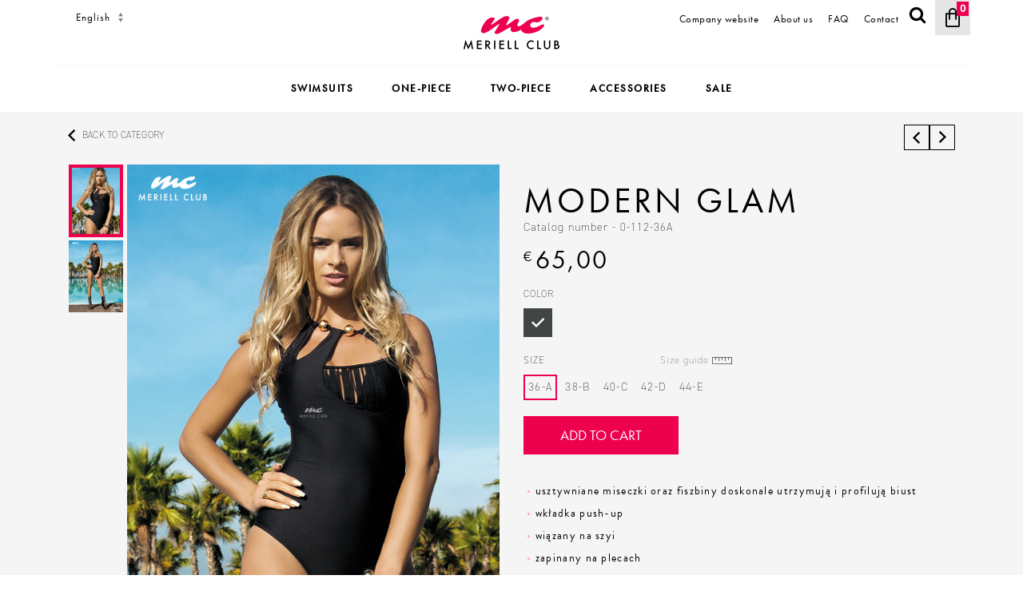

--- FILE ---
content_type: text/html; charset=UTF-8
request_url: https://meriellclub.com/modern-glam-6/
body_size: 14181
content:
<!doctype html>
<html lang="en-US" >
<head>
    <meta charset="UTF-8"/>
    <meta name="viewport" content="width=device-width, initial-scale=1"/>
    <meta name="google-site-verification" content="72xO9BfO_SAWYnvRGijLAEktP8qwJ22ImGXyLQOYZYo"/>
    <link rel="shortcut icon" type="image/png" href='assets/images/favicon.png'/>

    <script src="https://use.typekit.net/kou8evh.js"></script>
    <script>
        try {
            Typekit.load({async: false});
        } catch (e) {
        }
    </script>

    <title>Modern Glam &#x2d; Meriell Club EN</title>

<!-- The SEO Framework by Sybre Waaijer -->
<meta name="robots" content="max-snippet:-1,max-image-preview:standard,max-video-preview:-1" />
<meta name="description" content="Jednoczęściowy str&oacute;j kąpielowy usztywniane miseczki fiszbiny, zapinany na plecach, wiązany na szyi, odpinane ramiączko&#8230;" />
<meta property="og:image" content="https://meriellclub.com/wp-content/uploads/2021/10/968-0112.jpg" />
<meta property="og:image:width" content="750" />
<meta property="og:image:height" content="1000" />
<meta property="og:locale" content="en_US" />
<meta property="og:type" content="product" />
<meta property="og:title" content="Modern Glam" />
<meta property="og:description" content="Jednoczęściowy str&oacute;j kąpielowy usztywniane miseczki fiszbiny, zapinany na plecach, wiązany na szyi, odpinane ramiączko&#8230;" />
<meta property="og:url" content="https://meriellclub.com/modern-glam-6/" />
<meta property="og:site_name" content="Meriell Club EN" />
<meta name="twitter:card" content="summary_large_image" />
<meta name="twitter:title" content="Modern Glam" />
<meta name="twitter:description" content="Jednoczęściowy str&oacute;j kąpielowy usztywniane miseczki fiszbiny, zapinany na plecach, wiązany na szyi, odpinane ramiączko&#8230;" />
<meta name="twitter:image" content="https://meriellclub.com/wp-content/uploads/2021/10/968-0112.jpg" />
<meta name="twitter:image:width" content="750" />
<meta name="twitter:image:height" content="1000" />
<link rel="canonical" href="https://meriellclub.com/modern-glam-6/" />
<!-- / The SEO Framework by Sybre Waaijer | 5.17ms meta | 8.10ms boot -->

<link rel='dns-prefetch' href='//s.w.org' />
<link rel="alternate" type="application/rss+xml" title="Meriell Club EN &raquo; Feed" href="https://meriellclub.com/feed/" />
		<script>
			window._wpemojiSettings = {"baseUrl":"https:\/\/s.w.org\/images\/core\/emoji\/13.1.0\/72x72\/","ext":".png","svgUrl":"https:\/\/s.w.org\/images\/core\/emoji\/13.1.0\/svg\/","svgExt":".svg","source":{"concatemoji":"https:\/\/meriellclub.com\/wp-includes\/js\/wp-emoji-release.min.js?ver=5.8.12"}};
			!function(e,a,t){var n,r,o,i=a.createElement("canvas"),p=i.getContext&&i.getContext("2d");function s(e,t){var a=String.fromCharCode;p.clearRect(0,0,i.width,i.height),p.fillText(a.apply(this,e),0,0);e=i.toDataURL();return p.clearRect(0,0,i.width,i.height),p.fillText(a.apply(this,t),0,0),e===i.toDataURL()}function c(e){var t=a.createElement("script");t.src=e,t.defer=t.type="text/javascript",a.getElementsByTagName("head")[0].appendChild(t)}for(o=Array("flag","emoji"),t.supports={everything:!0,everythingExceptFlag:!0},r=0;r<o.length;r++)t.supports[o[r]]=function(e){if(!p||!p.fillText)return!1;switch(p.textBaseline="top",p.font="600 32px Arial",e){case"flag":return s([127987,65039,8205,9895,65039],[127987,65039,8203,9895,65039])?!1:!s([55356,56826,55356,56819],[55356,56826,8203,55356,56819])&&!s([55356,57332,56128,56423,56128,56418,56128,56421,56128,56430,56128,56423,56128,56447],[55356,57332,8203,56128,56423,8203,56128,56418,8203,56128,56421,8203,56128,56430,8203,56128,56423,8203,56128,56447]);case"emoji":return!s([10084,65039,8205,55357,56613],[10084,65039,8203,55357,56613])}return!1}(o[r]),t.supports.everything=t.supports.everything&&t.supports[o[r]],"flag"!==o[r]&&(t.supports.everythingExceptFlag=t.supports.everythingExceptFlag&&t.supports[o[r]]);t.supports.everythingExceptFlag=t.supports.everythingExceptFlag&&!t.supports.flag,t.DOMReady=!1,t.readyCallback=function(){t.DOMReady=!0},t.supports.everything||(n=function(){t.readyCallback()},a.addEventListener?(a.addEventListener("DOMContentLoaded",n,!1),e.addEventListener("load",n,!1)):(e.attachEvent("onload",n),a.attachEvent("onreadystatechange",function(){"complete"===a.readyState&&t.readyCallback()})),(n=t.source||{}).concatemoji?c(n.concatemoji):n.wpemoji&&n.twemoji&&(c(n.twemoji),c(n.wpemoji)))}(window,document,window._wpemojiSettings);
		</script>
		<style>
img.wp-smiley,
img.emoji {
	display: inline !important;
	border: none !important;
	box-shadow: none !important;
	height: 1em !important;
	width: 1em !important;
	margin: 0 .07em !important;
	vertical-align: -0.1em !important;
	background: none !important;
	padding: 0 !important;
}
</style>
	<link rel='stylesheet' id='font-awesome-css'  href='https://meriellclub.com/wp-content/plugins/load-more-products-for-woocommerce/berocket/assets/css/font-awesome.min.css?ver=5.8.12' media='all' />
<link rel='stylesheet' id='wp-block-library-css'  href='https://meriellclub.com/wp-includes/css/dist/block-library/style.min.css?ver=5.8.12' media='all' />
<style id='wp-block-library-theme-inline-css'>
#start-resizable-editor-section{display:none}.wp-block-audio figcaption{color:#555;font-size:13px;text-align:center}.is-dark-theme .wp-block-audio figcaption{color:hsla(0,0%,100%,.65)}.wp-block-code{font-family:Menlo,Consolas,monaco,monospace;color:#1e1e1e;padding:.8em 1em;border:1px solid #ddd;border-radius:4px}.wp-block-embed figcaption{color:#555;font-size:13px;text-align:center}.is-dark-theme .wp-block-embed figcaption{color:hsla(0,0%,100%,.65)}.blocks-gallery-caption{color:#555;font-size:13px;text-align:center}.is-dark-theme .blocks-gallery-caption{color:hsla(0,0%,100%,.65)}.wp-block-image figcaption{color:#555;font-size:13px;text-align:center}.is-dark-theme .wp-block-image figcaption{color:hsla(0,0%,100%,.65)}.wp-block-pullquote{border-top:4px solid;border-bottom:4px solid;margin-bottom:1.75em;color:currentColor}.wp-block-pullquote__citation,.wp-block-pullquote cite,.wp-block-pullquote footer{color:currentColor;text-transform:uppercase;font-size:.8125em;font-style:normal}.wp-block-quote{border-left:.25em solid;margin:0 0 1.75em;padding-left:1em}.wp-block-quote cite,.wp-block-quote footer{color:currentColor;font-size:.8125em;position:relative;font-style:normal}.wp-block-quote.has-text-align-right{border-left:none;border-right:.25em solid;padding-left:0;padding-right:1em}.wp-block-quote.has-text-align-center{border:none;padding-left:0}.wp-block-quote.is-large,.wp-block-quote.is-style-large{border:none}.wp-block-search .wp-block-search__label{font-weight:700}.wp-block-group.has-background{padding:1.25em 2.375em;margin-top:0;margin-bottom:0}.wp-block-separator{border:none;border-bottom:2px solid;margin-left:auto;margin-right:auto;opacity:.4}.wp-block-separator:not(.is-style-wide):not(.is-style-dots){width:100px}.wp-block-separator.has-background:not(.is-style-dots){border-bottom:none;height:1px}.wp-block-separator.has-background:not(.is-style-wide):not(.is-style-dots){height:2px}.wp-block-table thead{border-bottom:3px solid}.wp-block-table tfoot{border-top:3px solid}.wp-block-table td,.wp-block-table th{padding:.5em;border:1px solid;word-break:normal}.wp-block-table figcaption{color:#555;font-size:13px;text-align:center}.is-dark-theme .wp-block-table figcaption{color:hsla(0,0%,100%,.65)}.wp-block-video figcaption{color:#555;font-size:13px;text-align:center}.is-dark-theme .wp-block-video figcaption{color:hsla(0,0%,100%,.65)}.wp-block-template-part.has-background{padding:1.25em 2.375em;margin-top:0;margin-bottom:0}#end-resizable-editor-section{display:none}
</style>
<link rel='stylesheet' id='wc-blocks-vendors-style-css'  href='https://meriellclub.com/wp-content/plugins/woocommerce/packages/woocommerce-blocks/build/wc-blocks-vendors-style.css?ver=6.1.0' media='all' />
<link rel='stylesheet' id='wc-blocks-style-css'  href='https://meriellclub.com/wp-content/plugins/woocommerce/packages/woocommerce-blocks/build/wc-blocks-style.css?ver=6.1.0' media='all' />
<link rel='stylesheet' id='contact-form-7-css'  href='https://meriellclub.com/wp-content/plugins/contact-form-7/includes/css/styles.css?ver=5.5.6' media='all' />
<link rel='stylesheet' id='woocommerce-layout-css'  href='https://meriellclub.com/wp-content/plugins/woocommerce/assets/css/woocommerce-layout.css?ver=5.9.1' media='all' />
<link rel='stylesheet' id='woocommerce-smallscreen-css'  href='https://meriellclub.com/wp-content/plugins/woocommerce/assets/css/woocommerce-smallscreen.css?ver=5.9.1' media='only screen and (max-width: 768px)' />
<link rel='stylesheet' id='woocommerce-general-css'  href='https://meriellclub.com/wp-content/plugins/woocommerce/assets/css/woocommerce.css?ver=5.9.1' media='all' />
<style id='woocommerce-inline-inline-css'>
.woocommerce form .form-row .required { visibility: visible; }
</style>
<link rel='stylesheet' id='twenty-twenty-one-style-css'  href='https://meriellclub.com/wp-content/themes/meriellclub/style.css?ver=1.4' media='all' />
<style id='twenty-twenty-one-style-inline-css'>
:root{--global--color-background: #f5f5f5;--global--color-primary: #000;--global--color-secondary: #000;--button--color-background: #000;--button--color-text-hover: #000;}
</style>
<link rel='stylesheet' id='twenty-twenty-one-print-style-css'  href='https://meriellclub.com/wp-content/themes/meriellclub/assets/css/print.css?ver=1.4' media='print' />
<link rel='stylesheet' id='flexible-shipping-free-shipping-css'  href='https://meriellclub.com/wp-content/plugins/flexible-shipping/assets/dist/css/free-shipping.css?ver=4.23.3.2' media='all' />
<link rel='stylesheet' id='newsletter-css'  href='https://meriellclub.com/wp-content/plugins/newsletter/style.css?ver=8.0.4' media='all' />
<script src='https://meriellclub.com/wp-includes/js/jquery/jquery.min.js?ver=3.6.0' id='jquery-core-js'></script>
<script src='https://meriellclub.com/wp-includes/js/jquery/jquery-migrate.min.js?ver=3.3.2' id='jquery-migrate-js'></script>
<link rel="https://api.w.org/" href="https://meriellclub.com/wp-json/" /><link rel="alternate" type="application/json" href="https://meriellclub.com/wp-json/wp/v2/product/19476" /><link rel="EditURI" type="application/rsd+xml" title="RSD" href="https://meriellclub.com/xmlrpc.php?rsd" />
<link rel="wlwmanifest" type="application/wlwmanifest+xml" href="https://meriellclub.com/wp-includes/wlwmanifest.xml" /> 
<link rel="alternate" type="application/json+oembed" href="https://meriellclub.com/wp-json/oembed/1.0/embed?url=https%3A%2F%2Fmeriellclub.com%2Fmodern-glam-6%2F" />
<link rel="alternate" type="text/xml+oembed" href="https://meriellclub.com/wp-json/oembed/1.0/embed?url=https%3A%2F%2Fmeriellclub.com%2Fmodern-glam-6%2F&#038;format=xml" />
<style></style><style>
                .lmp_load_more_button.br_lmp_button_settings .lmp_button:hover {
                    background-color: #9999ff!important;
                    color: #111111!important;
                }
                .lmp_load_more_button.br_lmp_prev_settings .lmp_button:hover {
                    background-color: #9999ff!important;
                    color: #111111!important;
                }div.category-item.lazy, .berocket_lgv_additional_data.lazy{opacity:0;}</style><!-- TEMPLATE: single-product.php -->	<noscript><style>.woocommerce-product-gallery{ opacity: 1 !important; }</style></noscript>
	<style id="custom-background-css">
body.custom-background { background-color: #f5f5f5; }
</style>
	<link rel="icon" href="https://meriellclub.com/wp-content/uploads/2021/10/logo.png" sizes="32x32" />
<link rel="icon" href="https://meriellclub.com/wp-content/uploads/2021/10/logo.png" sizes="192x192" />
<link rel="apple-touch-icon" href="https://meriellclub.com/wp-content/uploads/2021/10/logo.png" />
<meta name="msapplication-TileImage" content="https://meriellclub.com/wp-content/uploads/2021/10/logo.png" />
    <script src="https://ajax.googleapis.com/ajax/libs/jquery/2.2.4/jquery.min.js"></script>

    <script>

        window.REMODAL_GLOBALS = {
            NAMESPACE: 'theme-modal',
            DEFAULTS: {
                hashTracking: true
            }
        };

        (function (i, s, o, g, r, a, m) {
            i['GoogleAnalyticsObject'] = r;
            i[r] = i[r] || function () {
                (i[r].q = i[r].q || []).push(arguments)
            }, i[r].l = 1 * new Date();
            a = s.createElement(o),
                m = s.getElementsByTagName(o)[0];
            a.async = 1;
            a.src = g;
            m.parentNode.insertBefore(a, m)
        })(window, document, 'script', '//www.google-analytics.com/analytics.js', 'ga');

        ga('create', 'UA-11306132-5', 'auto', {'allowLinker': true});
        ga('require', 'displayfeatures');
        ga('require', 'linker');
        ;
        ga('send', 'pageview');

    </script>

    <!-- Google Tag Manager -->
    <script>(function (w, d, s, l, i) {
            w[l] = w[l] || [];
            w[l].push({
                'gtm.start':
                    new Date().getTime(), event: 'gtm.js'
            });
            var f = d.getElementsByTagName(s)[0],
                j = d.createElement(s), dl = l != 'dataLayer' ? '&l=' + l : '';
            j.async = true;
            j.src =
                'https://www.googletagmanager.com/gtm.js?id=' + i + dl;
            f.parentNode.insertBefore(j, f);
        })(window, document, 'script', 'dataLayer', 'GTM-P8ZWJRL');</script>
    <!-- End Google Tag Manager -->

</head>

<body class="product-template-default single single-product postid-19476 custom-background wp-custom-logo wp-embed-responsive theme-meriellclub woocommerce woocommerce-page woocommerce-no-js is-light-theme has-background-white no-js singular has-main-navigation no-widgets">

<div class="curtain"></div>

<div id="page" class="site">
    <a class="skip-link screen-reader-text" href="#content">Przejdź do treści</a>

    
<header id="masthead" class="header-2" role="banner">

    <div class="container">
        <div class="header-first row">
            <div class="header-left col-xs-12 col-sm-12 col-md- col-lg-5 sm-hide">

                <div class="langWidget">

                    <select id="langSwitcher" class="select select-small" name="lang" tabindex="0">
                        <option value="http://www.meriellclub.com">English</option>
                        <option value="http://www.meriellclub.pl">Polski</option>
                    </select>
                </div>

            </div>

            <div class="header-center col-xs-12 col-sm-12 col-md-2 col-lg-2 sm-hide">
                <a href="/"><img class="logo_img" src="/wp-content/uploads/2021/10/logo.png"/></a>
            </div>

            <div class="header-right col-xs-12 col-sm-12 col-md-5 col-lg-5 sm-hide">

                <div class="cartWidget header-menu">

                    <ul>

                        <li id="menu-item-24342" class="menu-item menu-item-type-custom menu-item-object-custom menu-item-24342"><a href="http://about.meriellclub.com/">Company website</a></li>
<li id="menu-item-24683" class="menu-item menu-item-type-custom menu-item-object-custom menu-item-24683"><a href="http://about.meriellclub.com/index.php?p=about">About us</a></li>
<li id="menu-item-24341" class="menu-item menu-item-type-post_type menu-item-object-page menu-item-24341"><a href="https://meriellclub.com/page/faq/">FAQ</a></li>
<li id="menu-item-24684" class="menu-item menu-item-type-custom menu-item-object-custom menu-item-24684"><a href="http://about.meriellclub.com/index.php?p=contact">Contact</a></li>

                        <li><a class="showSearch" href="#">
                                <span class="icon icon-search"></span>
                            </a></li>

                        <li>

                                                    <a href="https://meriellclub.com/basket/" class="cart-widget-trigger">
                        
						<span class="cart-widget-total-count">0</span>

						<i class="icon-cart"></i>
						                            </a>
                                                    </li>
                    </ul>


                </div>


            </div>
        </div>

        <div id="searchWidget">
            <div class="container">
                <div class="row">

                    <div id="searchForm" class="col-xs-12 col-sm-no-pd">
                        <form  action="/" method="get">
                            <input type="search" placeholder="Search" name="s" value="" />
                            <input type="hidden" name="post_type" value="product" />
                            <button type="submit"><span class="icon icon-search"></span></button>
                        </form>
                    </div>

                </div>
            </div>
        </div>

    </div>

        <div class="container">
            <div class="nav-bar row nav-bar-top-border nav-bar-bottom-border">
                <div id="mobileNav" class="sm-show row">

                    <div class="mobile-toggle align-center">
                        <a href="#mobileMenu" id="navToggle" class="icon icon-bars"></a>
                    </div>

                    <div class="col-xs-offset-2 mobile-logo col-xs-8 align-center">
                        <a href="/"><img class="logo_img" src="/wp-content/uploads/2021/10/mobile-logo.png" /></a>
                    </div>

                    <div class="align-center cart-widget-mobile">

                                                <a href="https://meriellclub.com/basket/" class="cart-widget-trigger">
                            
                        <span class="cart-widget-total-count">0</span>

						<i class="icon-cart"></i>
						                            </a>
                        
                    </div>
                </div>
                <div class="col-xs-12 border-top">
                    <nav id="mainNav" class="sm-hide">

                        <ul class="col-xs-12 nav nav-inline nav-centered">

                            <li id="menu-item-23436" class="nav-item"><a href="https://meriellclub.com/category/swimsuits/">Swimsuits</a></li>
<li id="menu-item-23438" class="nav-item"><a href="https://meriellclub.com/category/one-piece-swimsuits/">One-piece</a></li>
<li id="menu-item-23437" class="nav-item"><a href="https://meriellclub.com/category/two-piece-swimsuit/">Two-piece</a></li>
<li id="menu-item-23439" class="nav-item"><a href="https://meriellclub.com/category/accessories/">Accessories</a></li>
<li id="menu-item-23440" class="nav-item"><a href="https://meriellclub.com/category/sale/">Sale</a></li>

                        </ul>
                    </nav>

                </div>
            </div>
        </div>

</header><!-- #masthead -->

    <div id="content" class="site-content">
        <div id="primary" class="content-area">
            <main id="main" class="site-main" role="main">
<div id="primary" class="content-area"><main id="main" class="site-main" role="main"><div class="woocommerce-notices-wrapper"></div>
<div class="theme-modal size-guide-modal" data-remodal-id="sizeguide" data-remodal-options="hashTracking: false, closeOnOutsideClick: false">
    <button data-remodal-action="close" class="theme-modal-close"> </button>
<p class="head-title">Sizes</p>
<p class="subhead-title">Swimsuits</p>

<div class="table-responsive">
    <table cellspacing="0" cellpadding="1" align="center" class="table">
        <tbody>
        <tr class="first-row">
            <th colspan="2">
                <div>Garment size</div>
            </th>
            <th>
                <div>36</div>
            </th>
            <th>
                <div>38</div>
            </th>
            <th>
                <div>40</div>
            </th>
            <th>
                <div>42</div>
            </th>
            <th>
                <div>44</div>
            </th>
            <th>
                <div>46</div>
            </th>

        </tr>
        <tr class="second-row">
            <th colspan="2">
                <div>Bra size</div>
            </th>
            <th>
                <div>70</div>
            </th>
            <th>
                <div>75</div>
            </th>
            <th>
                <div>80</div>
            </th>
            <th>
                <div>85</div>
            </th>
            <th>
                <div>90</div>
            </th>
            <th>
                <div>95</div>
            </th>
        </tr>
        <tr class="border-bottom first-row">
            <td colspan="2" class="row-title">
                <div>Girth under breasts</div>
            </td>
            <td>
                <div>68-72</div>
            </td>
            <td>
                <div>73-77</div>
            </td>
            <td>
                <div>78-82</div>
            </td>
            <td>
                <div>83-87</div>
            </td>
            <td>
                <div>88-92</div>
            </td>
            <td>
                <div>93-97</div>
            </td>

        </tr>
        <tr class="first-size">
            <td rowspan="6" class="row-title border-right">
                <div>Cup size /<br>obwód w biuście</div>
            </td>
            <td class="letter">
                <div>A </div>
            </td>
            <td>
                <div>82-84</div>
            </td>
            <td>
                <div>87-89</div>
            </td>
            <td>
                <div>92-94</div>
            </td>
            <td>
                <div>95-97</div>
            </td>
            <td>
                <div>99-102</div>
            </td>
            <td>
                <div>109-111</div>
            </td>

        </tr>
        <tr>
            <td class="letter">
                <div>B </div>
            </td>
            <td>
                <div>84-86</div>
            </td>
            <td>
                <div>89-91</div>
            </td>
            <td>
                <div>94-96</div>
            </td>
            <td>
                <div>98-100</div>
            </td>
            <td>
                <div>103-105</div>
            </td>
            <td>
                <div>111-113</div>
            </td>

        </tr>
        <tr>
            <td class="letter">
                <div>C </div>
            </td>
            <td>
                <div>86-88</div>
            </td>
            <td>
                <div>91-93</div>
            </td>
            <td>
                <div>96-98</div>
            </td>
            <td>
                <div>101-103</div>
            </td>
            <td>
                <div>105-107</div>
            </td>
            <td>
                <div>113-115</div>
            </td>

        </tr>
        <tr>
            <td class="letter">
                <div>D</div>
            </td>
            <td>
                <div>88-90</div>
            </td>
            <td>
                <div>93-95</div>
            </td>
            <td>
                <div>98-100</div>
            </td>
            <td>
                <div>103-105</div>
            </td>
            <td>
                <div>107-109</div>
            </td>
            <td>
                <div>115-117</div>
            </td>

        </tr>
        <tr>
            <td class="letter">
                <div>E</div>
            </td>
            <td>
                <div>90-92</div>
            </td>
            <td>
                <div>95-97</div>
            </td>
            <td>
                <div>100-102</div>
            </td>
            <td>
                <div>105-107</div>
            </td>
            <td>
                <div>109-112</div>
            </td>
            <td>
                <div>117-119</div>
            </td>

        </tr>
        <tr class="last-size">
            <td class="letter">
                <div>F</div>
            </td>
            <td>
                <div>92-94</div>
            </td>
            <td>
                <div>97-99</div>
            </td>
            <td>
                <div>102-104</div>
            </td>
            <td>
                <div>107-109</div>
            </td>
            <td>
                <div>112-114</div>
            </td>
            <td>
                <div>119-120</div>
            </td>

        </tr>

        </tbody>
    </table>
</div>
<p class="subhead-title">Size of briefs</p>

<div class="table-responsive">
    <table cellspacing="0" cellpadding="1" align="center">
        <tbody>
        <tr class="first-row">
            <th colspan="2">
                <div>Brief's size</div>
            </th>
            <th>
                <div>36</div>
            </th>
            <th>
                <div>38</div>
            </th>
            <th>
                <div>40</div>
            </th>
            <th>
                <div>42</div>
            </th>
            <th>
                <div>44</div>
            </th>
            <th>
                <div>46</div>
            </th>
        </tr>
        <tr class="second-row">
            <th colspan="2">
                <div>Bra size</div>
            </th>
            <th>
                <div>S</div>
            </th>
            <th>
                <div>M</div>
            </th>
            <th>
                <div>L</div>
            </th>
            <th>
                <div>XL</div>
            </th>
            <th>
                <div>XXL</div>
            </th>
            <th>
                <div>XXXL</div>
            </th>
        </tr>
        <tr class="border-bottom first-row">
            <td colspan="2" class="row-title">
                <div>Waist circumference (cm)</div>
            </td>
            <td>
                <div>60-64</div>
            </td>
            <td>64-74</td>
            <td>74-84</td>
            <td>
                <div>84-94</div>
            </td>
            <td>
                <div>94-104</div>
            </td>
            <td>
                <div>104-106</div>
            </td>
        </tr>
        <tr class="border-bottom first-size last-size">
            <td colspan="2" class="row-title">
                <div>Hips circumference (cm)</div>
            </td>
            <td>91-94</td>
            <td>
                <div>94-98</div>
            </td>
            <td>
                <div>98-102</div>
            </td>
            <td>
                <div>102-106</div>
            </td>
            <td>
                <div>106-110</div>
            </td>
            <td>
                <div>110-114</div>
            </td>
        </tr>
        </tbody>
    </table>
</div>

<img src="https://cdn.shoplo.com/4545/s/5/assets/brafitter.png?157" alt="brafitter icon" class="brafitter-icon"/>
<p class="brafitter-name">Brafitter</p>
<p class="brafitter-desc">Potrzebujesz pomocy w doborze rozmiaru?</p>
<p class="brafitter-desc">Skorzystaj z naszego brafittera.</p>

<p><a href="/page/brafitter" class="theme-modal-confirm size-guide-btn btn">Odwiedź brafitter</a></p></div>

<div class="container product-2">

    <div class="row">

        <div class="col-xs-6 col-sm-6 col-md-6 ">

            <a class="back-category-link" href="https://meriellclub.com/category/one-piece-swimsuits/one-piece-firm-cups/">Back to category</a>

        </div>
        <div class="col-xs-6 col-sm-6 col-md-6 ">
            <div class="small-nav">

                <a href="https://meriellclub.com/wild-lady/" rel="prev" class="prev"></a><a href="https://meriellclub.com/glamour-11/" rel="next" class="next"></a>
            </div>
        </div>
    </div>
    <div class="row">
        <div id="product-19476" class="clearfix entry product type-product post-19476 status-publish first instock product_cat-one-piece-firm-cups product_cat-one-piece-swimsuits product_cat-push-up product_cat-one-piece-push-up product_cat-swimsuits product_tag-black product_tag-clasp-on-the-back product_tag-firm-cup product_tag-one-piece product_tag-removable-strap product_tag-swimsuit product_tag-tied-on-the-neck product_tag-underwire has-post-thumbnail shipping-taxable purchasable product-type-variable">

            <div class="col-xs-12 col-sm-12 col-md-12 col-lg-6 ">
                
<div class="gallery-wrapper">
    <div class="thumbs-wrapper sm-hide">
        <div class="thumbs-gallery">

                                <div class="thumb-item" data-image="https://meriellclub.com/wp-content/uploads/2021/10/968-0112.jpg">
                        <a href="0"><img data-index="0" src="https://meriellclub.com/wp-content/uploads/2021/10/968-0112.jpg" alt="" /></a>
                    </div>
                                        <div class="thumb-item" data-image="https://meriellclub.com/wp-content/uploads/2021/10/630-0112.jpg">
                        <a href="1"><img data-index="1" src="https://meriellclub.com/wp-content/uploads/2021/10/630-0112.jpg" alt="" /></a>
                    </div>
                    
        </div>
    </div>
    <div class="main-gallery-wrapper">

        <div class="main-gallery-zoom">
            <span class="icon icon-search"></span>
        </div>

        <div class="main-gallery" data-slider-id="1" data-zoom-ratio="2" data-fade="true">

                        <figure class="gallery-item" data-hash="0">
                <a href="https://meriellclub.com/wp-content/uploads/2021/10/968-0112.jpg" data-large="https://meriellclub.com/wp-content/uploads/2021/10/968-0112.jpg" data-scale="3">
                    <img src="https://meriellclub.com/wp-content/uploads/2021/10/968-0112.jpg" alt="" />
                </a>
            </figure>
                        <figure class="gallery-item" data-hash="1">
                <a href="https://meriellclub.com/wp-content/uploads/2021/10/630-0112.jpg" data-large="https://meriellclub.com/wp-content/uploads/2021/10/630-0112.jpg" data-scale="3">
                    <img src="https://meriellclub.com/wp-content/uploads/2021/10/630-0112.jpg" alt="" />
                </a>
            </figure>
            
        </div>
    </div>
</div>

            </div>

            <div class="col-xs-12 col-sm-12 col-md-12 col-lg-6">
                <div class="product-info">
                    
<header>
    <h1>Modern Glam</h1>    <p class="product-sku">Catalog number  - 0-112-36A </p>
</header>
                <div class="product-actions">
                    <div class="price price-changeable  currency-left">
                        <span class="new-price "><span>65,00</span> €</span>
                                                <div class="hidden-variable-price">65,00</div>
                    </div>
                </div>

            <div class="woocommerce-product-details__short-description">
	</div>

    <form class="variations_form cart" action="https://meriellclub.com/modern-glam-6/" method="post" enctype='multipart/form-data'
          data-product_id="19476" data-product_variations="[{&quot;attributes&quot;:{&quot;attribute_pa_color&quot;:&quot;black&quot;,&quot;attribute_pa_size&quot;:&quot;36-a&quot;},&quot;availability_html&quot;:&quot;&quot;,&quot;backorders_allowed&quot;:false,&quot;dimensions&quot;:{&quot;length&quot;:&quot;&quot;,&quot;width&quot;:&quot;&quot;,&quot;height&quot;:&quot;&quot;},&quot;dimensions_html&quot;:&quot;N\/A&quot;,&quot;display_price&quot;:65,&quot;display_regular_price&quot;:65,&quot;image&quot;:{&quot;title&quot;:&quot;968-0112.jpg&quot;,&quot;caption&quot;:&quot;&quot;,&quot;url&quot;:&quot;https:\/\/meriellclub.com\/wp-content\/uploads\/2021\/10\/968-0112.jpg&quot;,&quot;alt&quot;:&quot;&quot;,&quot;src&quot;:&quot;https:\/\/meriellclub.com\/wp-content\/uploads\/2021\/10\/968-0112-600x800.jpg&quot;,&quot;srcset&quot;:&quot;https:\/\/meriellclub.com\/wp-content\/uploads\/2021\/10\/968-0112-600x800.jpg 600w, https:\/\/meriellclub.com\/wp-content\/uploads\/2021\/10\/968-0112-160x213.jpg 160w, https:\/\/meriellclub.com\/wp-content\/uploads\/2021\/10\/968-0112-225x300.jpg 225w, https:\/\/meriellclub.com\/wp-content\/uploads\/2021\/10\/968-0112.jpg 750w&quot;,&quot;sizes&quot;:&quot;(max-width: 600px) 100vw, 600px&quot;,&quot;full_src&quot;:&quot;https:\/\/meriellclub.com\/wp-content\/uploads\/2021\/10\/968-0112.jpg&quot;,&quot;full_src_w&quot;:750,&quot;full_src_h&quot;:1000,&quot;gallery_thumbnail_src&quot;:&quot;https:\/\/meriellclub.com\/wp-content\/uploads\/2021\/10\/968-0112-100x100.jpg&quot;,&quot;gallery_thumbnail_src_w&quot;:100,&quot;gallery_thumbnail_src_h&quot;:100,&quot;thumb_src&quot;:&quot;https:\/\/meriellclub.com\/wp-content\/uploads\/2021\/10\/968-0112-160x213.jpg&quot;,&quot;thumb_src_w&quot;:160,&quot;thumb_src_h&quot;:213,&quot;src_w&quot;:600,&quot;src_h&quot;:800},&quot;image_id&quot;:1167,&quot;is_downloadable&quot;:false,&quot;is_in_stock&quot;:true,&quot;is_purchasable&quot;:true,&quot;is_sold_individually&quot;:&quot;no&quot;,&quot;is_virtual&quot;:false,&quot;max_qty&quot;:&quot;&quot;,&quot;min_qty&quot;:1,&quot;price_html&quot;:&quot;&quot;,&quot;sku&quot;:&quot;0-112-36A&quot;,&quot;variation_description&quot;:&quot;&quot;,&quot;variation_id&quot;:20433,&quot;variation_is_active&quot;:true,&quot;variation_is_visible&quot;:true,&quot;weight&quot;:&quot;0.8&quot;,&quot;weight_html&quot;:&quot;0.8 kg&quot;},{&quot;attributes&quot;:{&quot;attribute_pa_color&quot;:&quot;black&quot;,&quot;attribute_pa_size&quot;:&quot;38-b&quot;},&quot;availability_html&quot;:&quot;&quot;,&quot;backorders_allowed&quot;:false,&quot;dimensions&quot;:{&quot;length&quot;:&quot;&quot;,&quot;width&quot;:&quot;&quot;,&quot;height&quot;:&quot;&quot;},&quot;dimensions_html&quot;:&quot;N\/A&quot;,&quot;display_price&quot;:65,&quot;display_regular_price&quot;:65,&quot;image&quot;:{&quot;title&quot;:&quot;968-0112.jpg&quot;,&quot;caption&quot;:&quot;&quot;,&quot;url&quot;:&quot;https:\/\/meriellclub.com\/wp-content\/uploads\/2021\/10\/968-0112.jpg&quot;,&quot;alt&quot;:&quot;&quot;,&quot;src&quot;:&quot;https:\/\/meriellclub.com\/wp-content\/uploads\/2021\/10\/968-0112-600x800.jpg&quot;,&quot;srcset&quot;:&quot;https:\/\/meriellclub.com\/wp-content\/uploads\/2021\/10\/968-0112-600x800.jpg 600w, https:\/\/meriellclub.com\/wp-content\/uploads\/2021\/10\/968-0112-160x213.jpg 160w, https:\/\/meriellclub.com\/wp-content\/uploads\/2021\/10\/968-0112-225x300.jpg 225w, https:\/\/meriellclub.com\/wp-content\/uploads\/2021\/10\/968-0112.jpg 750w&quot;,&quot;sizes&quot;:&quot;(max-width: 600px) 100vw, 600px&quot;,&quot;full_src&quot;:&quot;https:\/\/meriellclub.com\/wp-content\/uploads\/2021\/10\/968-0112.jpg&quot;,&quot;full_src_w&quot;:750,&quot;full_src_h&quot;:1000,&quot;gallery_thumbnail_src&quot;:&quot;https:\/\/meriellclub.com\/wp-content\/uploads\/2021\/10\/968-0112-100x100.jpg&quot;,&quot;gallery_thumbnail_src_w&quot;:100,&quot;gallery_thumbnail_src_h&quot;:100,&quot;thumb_src&quot;:&quot;https:\/\/meriellclub.com\/wp-content\/uploads\/2021\/10\/968-0112-160x213.jpg&quot;,&quot;thumb_src_w&quot;:160,&quot;thumb_src_h&quot;:213,&quot;src_w&quot;:600,&quot;src_h&quot;:800},&quot;image_id&quot;:1167,&quot;is_downloadable&quot;:false,&quot;is_in_stock&quot;:true,&quot;is_purchasable&quot;:true,&quot;is_sold_individually&quot;:&quot;no&quot;,&quot;is_virtual&quot;:false,&quot;max_qty&quot;:&quot;&quot;,&quot;min_qty&quot;:1,&quot;price_html&quot;:&quot;&quot;,&quot;sku&quot;:&quot;0-112-38B&quot;,&quot;variation_description&quot;:&quot;&quot;,&quot;variation_id&quot;:20434,&quot;variation_is_active&quot;:true,&quot;variation_is_visible&quot;:true,&quot;weight&quot;:&quot;0.8&quot;,&quot;weight_html&quot;:&quot;0.8 kg&quot;},{&quot;attributes&quot;:{&quot;attribute_pa_color&quot;:&quot;black&quot;,&quot;attribute_pa_size&quot;:&quot;42-d&quot;},&quot;availability_html&quot;:&quot;&quot;,&quot;backorders_allowed&quot;:false,&quot;dimensions&quot;:{&quot;length&quot;:&quot;&quot;,&quot;width&quot;:&quot;&quot;,&quot;height&quot;:&quot;&quot;},&quot;dimensions_html&quot;:&quot;N\/A&quot;,&quot;display_price&quot;:65,&quot;display_regular_price&quot;:65,&quot;image&quot;:{&quot;title&quot;:&quot;968-0112.jpg&quot;,&quot;caption&quot;:&quot;&quot;,&quot;url&quot;:&quot;https:\/\/meriellclub.com\/wp-content\/uploads\/2021\/10\/968-0112.jpg&quot;,&quot;alt&quot;:&quot;&quot;,&quot;src&quot;:&quot;https:\/\/meriellclub.com\/wp-content\/uploads\/2021\/10\/968-0112-600x800.jpg&quot;,&quot;srcset&quot;:&quot;https:\/\/meriellclub.com\/wp-content\/uploads\/2021\/10\/968-0112-600x800.jpg 600w, https:\/\/meriellclub.com\/wp-content\/uploads\/2021\/10\/968-0112-160x213.jpg 160w, https:\/\/meriellclub.com\/wp-content\/uploads\/2021\/10\/968-0112-225x300.jpg 225w, https:\/\/meriellclub.com\/wp-content\/uploads\/2021\/10\/968-0112.jpg 750w&quot;,&quot;sizes&quot;:&quot;(max-width: 600px) 100vw, 600px&quot;,&quot;full_src&quot;:&quot;https:\/\/meriellclub.com\/wp-content\/uploads\/2021\/10\/968-0112.jpg&quot;,&quot;full_src_w&quot;:750,&quot;full_src_h&quot;:1000,&quot;gallery_thumbnail_src&quot;:&quot;https:\/\/meriellclub.com\/wp-content\/uploads\/2021\/10\/968-0112-100x100.jpg&quot;,&quot;gallery_thumbnail_src_w&quot;:100,&quot;gallery_thumbnail_src_h&quot;:100,&quot;thumb_src&quot;:&quot;https:\/\/meriellclub.com\/wp-content\/uploads\/2021\/10\/968-0112-160x213.jpg&quot;,&quot;thumb_src_w&quot;:160,&quot;thumb_src_h&quot;:213,&quot;src_w&quot;:600,&quot;src_h&quot;:800},&quot;image_id&quot;:1167,&quot;is_downloadable&quot;:false,&quot;is_in_stock&quot;:true,&quot;is_purchasable&quot;:true,&quot;is_sold_individually&quot;:&quot;no&quot;,&quot;is_virtual&quot;:false,&quot;max_qty&quot;:&quot;&quot;,&quot;min_qty&quot;:1,&quot;price_html&quot;:&quot;&quot;,&quot;sku&quot;:&quot;0-112-42D&quot;,&quot;variation_description&quot;:&quot;&quot;,&quot;variation_id&quot;:20435,&quot;variation_is_active&quot;:true,&quot;variation_is_visible&quot;:true,&quot;weight&quot;:&quot;0.8&quot;,&quot;weight_html&quot;:&quot;0.8 kg&quot;},{&quot;attributes&quot;:{&quot;attribute_pa_color&quot;:&quot;black&quot;,&quot;attribute_pa_size&quot;:&quot;40-c&quot;},&quot;availability_html&quot;:&quot;&quot;,&quot;backorders_allowed&quot;:false,&quot;dimensions&quot;:{&quot;length&quot;:&quot;&quot;,&quot;width&quot;:&quot;&quot;,&quot;height&quot;:&quot;&quot;},&quot;dimensions_html&quot;:&quot;N\/A&quot;,&quot;display_price&quot;:65,&quot;display_regular_price&quot;:65,&quot;image&quot;:{&quot;title&quot;:&quot;968-0112.jpg&quot;,&quot;caption&quot;:&quot;&quot;,&quot;url&quot;:&quot;https:\/\/meriellclub.com\/wp-content\/uploads\/2021\/10\/968-0112.jpg&quot;,&quot;alt&quot;:&quot;&quot;,&quot;src&quot;:&quot;https:\/\/meriellclub.com\/wp-content\/uploads\/2021\/10\/968-0112-600x800.jpg&quot;,&quot;srcset&quot;:&quot;https:\/\/meriellclub.com\/wp-content\/uploads\/2021\/10\/968-0112-600x800.jpg 600w, https:\/\/meriellclub.com\/wp-content\/uploads\/2021\/10\/968-0112-160x213.jpg 160w, https:\/\/meriellclub.com\/wp-content\/uploads\/2021\/10\/968-0112-225x300.jpg 225w, https:\/\/meriellclub.com\/wp-content\/uploads\/2021\/10\/968-0112.jpg 750w&quot;,&quot;sizes&quot;:&quot;(max-width: 600px) 100vw, 600px&quot;,&quot;full_src&quot;:&quot;https:\/\/meriellclub.com\/wp-content\/uploads\/2021\/10\/968-0112.jpg&quot;,&quot;full_src_w&quot;:750,&quot;full_src_h&quot;:1000,&quot;gallery_thumbnail_src&quot;:&quot;https:\/\/meriellclub.com\/wp-content\/uploads\/2021\/10\/968-0112-100x100.jpg&quot;,&quot;gallery_thumbnail_src_w&quot;:100,&quot;gallery_thumbnail_src_h&quot;:100,&quot;thumb_src&quot;:&quot;https:\/\/meriellclub.com\/wp-content\/uploads\/2021\/10\/968-0112-160x213.jpg&quot;,&quot;thumb_src_w&quot;:160,&quot;thumb_src_h&quot;:213,&quot;src_w&quot;:600,&quot;src_h&quot;:800},&quot;image_id&quot;:1167,&quot;is_downloadable&quot;:false,&quot;is_in_stock&quot;:true,&quot;is_purchasable&quot;:true,&quot;is_sold_individually&quot;:&quot;no&quot;,&quot;is_virtual&quot;:false,&quot;max_qty&quot;:&quot;&quot;,&quot;min_qty&quot;:1,&quot;price_html&quot;:&quot;&quot;,&quot;sku&quot;:&quot;0-112-40C&quot;,&quot;variation_description&quot;:&quot;&quot;,&quot;variation_id&quot;:20436,&quot;variation_is_active&quot;:true,&quot;variation_is_visible&quot;:true,&quot;weight&quot;:&quot;0.8&quot;,&quot;weight_html&quot;:&quot;0.8 kg&quot;},{&quot;attributes&quot;:{&quot;attribute_pa_color&quot;:&quot;black&quot;,&quot;attribute_pa_size&quot;:&quot;44-e&quot;},&quot;availability_html&quot;:&quot;&quot;,&quot;backorders_allowed&quot;:false,&quot;dimensions&quot;:{&quot;length&quot;:&quot;&quot;,&quot;width&quot;:&quot;&quot;,&quot;height&quot;:&quot;&quot;},&quot;dimensions_html&quot;:&quot;N\/A&quot;,&quot;display_price&quot;:65,&quot;display_regular_price&quot;:65,&quot;image&quot;:{&quot;title&quot;:&quot;968-0112.jpg&quot;,&quot;caption&quot;:&quot;&quot;,&quot;url&quot;:&quot;https:\/\/meriellclub.com\/wp-content\/uploads\/2021\/10\/968-0112.jpg&quot;,&quot;alt&quot;:&quot;&quot;,&quot;src&quot;:&quot;https:\/\/meriellclub.com\/wp-content\/uploads\/2021\/10\/968-0112-600x800.jpg&quot;,&quot;srcset&quot;:&quot;https:\/\/meriellclub.com\/wp-content\/uploads\/2021\/10\/968-0112-600x800.jpg 600w, https:\/\/meriellclub.com\/wp-content\/uploads\/2021\/10\/968-0112-160x213.jpg 160w, https:\/\/meriellclub.com\/wp-content\/uploads\/2021\/10\/968-0112-225x300.jpg 225w, https:\/\/meriellclub.com\/wp-content\/uploads\/2021\/10\/968-0112.jpg 750w&quot;,&quot;sizes&quot;:&quot;(max-width: 600px) 100vw, 600px&quot;,&quot;full_src&quot;:&quot;https:\/\/meriellclub.com\/wp-content\/uploads\/2021\/10\/968-0112.jpg&quot;,&quot;full_src_w&quot;:750,&quot;full_src_h&quot;:1000,&quot;gallery_thumbnail_src&quot;:&quot;https:\/\/meriellclub.com\/wp-content\/uploads\/2021\/10\/968-0112-100x100.jpg&quot;,&quot;gallery_thumbnail_src_w&quot;:100,&quot;gallery_thumbnail_src_h&quot;:100,&quot;thumb_src&quot;:&quot;https:\/\/meriellclub.com\/wp-content\/uploads\/2021\/10\/968-0112-160x213.jpg&quot;,&quot;thumb_src_w&quot;:160,&quot;thumb_src_h&quot;:213,&quot;src_w&quot;:600,&quot;src_h&quot;:800},&quot;image_id&quot;:1167,&quot;is_downloadable&quot;:false,&quot;is_in_stock&quot;:true,&quot;is_purchasable&quot;:true,&quot;is_sold_individually&quot;:&quot;no&quot;,&quot;is_virtual&quot;:false,&quot;max_qty&quot;:&quot;&quot;,&quot;min_qty&quot;:1,&quot;price_html&quot;:&quot;&quot;,&quot;sku&quot;:&quot;0-112-44E&quot;,&quot;variation_description&quot;:&quot;&quot;,&quot;variation_id&quot;:20437,&quot;variation_is_active&quot;:true,&quot;variation_is_visible&quot;:true,&quot;weight&quot;:&quot;0.8&quot;,&quot;weight_html&quot;:&quot;0.8 kg&quot;}]">
        
        
        <div class="product-actions">
            <div class="variants">


                
                            <div class="option option-colour">
                                <label for="property-pa_color">Color</label>
                                <ul data-property-name="pa_color" class="properties">

                                    
                                            <li class="paramPa_color property pa_color"
                                                id="opt-pa_color-black"
                                                data-property-name="pa_color"
                                                data-property-value="black"
                                                title="black">
                                                <span  style="background-color: #414644"> </span>
                                            </li>
                                            
                                </ul>
                            </div>

                        
                            <div class="option option-size">

                                <label for="property-pa_size">
                                    Size                                    <a class="size-guide" href="#sizeguide">Size guide</a>
                                </label>

                                <script>

                                </script>

                                <ul data-property-name="pa_size" class="properties">

                                    
                                            <li class="paramPa_size property pa_size"
                                                id="opt-pa_size-36-a"
                                                data-property-name="pa_size"
                                                data-property-value="36-a"
                                            >
                                                <span>36-A</span>
                                            </li>
                                            
                                            <li class="paramPa_size property pa_size"
                                                id="opt-pa_size-38-b"
                                                data-property-name="pa_size"
                                                data-property-value="38-b"
                                            >
                                                <span>38-B</span>
                                            </li>
                                            
                                            <li class="paramPa_size property pa_size"
                                                id="opt-pa_size-40-c"
                                                data-property-name="pa_size"
                                                data-property-value="40-c"
                                            >
                                                <span>40-C</span>
                                            </li>
                                            
                                            <li class="paramPa_size property pa_size"
                                                id="opt-pa_size-42-d"
                                                data-property-name="pa_size"
                                                data-property-value="42-d"
                                            >
                                                <span>42-D</span>
                                            </li>
                                            
                                            <li class="paramPa_size property pa_size"
                                                id="opt-pa_size-44-e"
                                                data-property-name="pa_size"
                                                data-property-value="44-e"
                                            >
                                                <span>44-E</span>
                                            </li>
                                            
                                </ul>
                            </div>

                                    </div>
        </div>

            <table class="variations hidden">
                <tbody>
                                    <tr>
                        <td class="value">
                            <select id="pa_color" class="" name="attribute_pa_color" data-attribute_name="attribute_pa_color" data-show_option_none="yes"><option value="">Choose an option</option><option value="black" >black</option></select>                        </td>
                    </tr>
                                    <tr>
                        <td class="value">
                            <select id="pa_size" class="" name="attribute_pa_size" data-attribute_name="attribute_pa_size" data-show_option_none="yes"><option value="">Choose an option</option><option value="36-a" >36-A</option><option value="38-b" >38-B</option><option value="40-c" >40-C</option><option value="42-d" >42-D</option><option value="44-e" >44-E</option></select>                        </td>
                    </tr>
                                </tbody>
            </table>


            <div class="single_variation_wrap">
                <div class="woocommerce-variation single_variation"></div><div class="woocommerce-variation-add-to-cart variations_button">
	
	
	<button type="submit" name="addToCard" class="btn btn-black btn-large add-to-cart single_add_to_cart_button">Add to cart</button>

	
    <input type="hidden" name="quantity" value="1" />
	<input type="hidden" name="add-to-cart" value="19476" />
	<input type="hidden" name="product_id" value="19476" />
	<input type="hidden" name="variation_id" class="variation_id" value="0" />
</div>
            </div>
        
            </form>


<div class="product-description wysiwyg-content">
    <ul>
<li>usztywniane miseczki oraz fiszbiny doskonale utrzymują i profilują biust</li>
<li>wkładka push-up</li>
<li>wiązany na szyi</li>
<li>zapinany na plecach</li>
<li>ramiączko odpinane</li>
<li>tkanina 80% poliamid,&nbsp;20% elastan</li>
</ul>
</div>



</div>
                </div>
            </div>

            
    <div class="container text-header-2">
        <div class="row">
            <div class="col-sm-12 align-center text-header">
                                    <h2>Related products</h2>
                            </div>
        </div>
    </div>

    <div class="container grid-col4-5 see-also">
        <div class="row">
            <div class="clearfix product-list">

                
                    <div class="col-lg-2 col-md-4 col-sm-4 col-xs-6">
                        <div class="category-item">
    <figure class="entry product type-product post-19450 status-publish first instock product_cat-firm-cups product_cat-push-up product_cat-two-piece-push-up product_cat-swimsuits product_cat-two-piece-swimsuit product_tag-adjustable-straps product_tag-clasp-on-the-back product_tag-firm-cups product_tag-floral product_tag-flowers product_tag-push-up product_tag-swimsuit product_tag-tied-on-the-neck product_tag-two-piece product_tag-underwire product_tag-wyjmowane-poduszeczki product_tag-yellow has-post-thumbnail shipping-taxable purchasable product-type-variable">

        <div class="img img-change"
             style="background-image:url(https://meriellclub.com/wp-content/uploads/2021/10/614-35-112.jpg)">

            
            <a href="https://meriellclub.com/juicy-floral-3/" class=" " title="Juicy Floral">
                <img src="https://meriellclub.com/wp-content/uploads/2021/10/952-35-112.jpg" alt="Juicy Floral"/>
            </a>
        </div>

        <figcaption class="align-left">

            <h3 class="list-product-title">
            <a href="https://meriellclub.com/juicy-floral-3/" title="Juicy Floral">Juicy Floral
           </a>
           </h3>
                <div class="product-price">
                    <p>
                        <span><span class="woocommerce-Price-amount amount"><bdi>49,00&nbsp;<span class="woocommerce-Price-currencySymbol">€</span></bdi></span></span>
                    </p>
                </div>

            

        </figcaption>

    </figure>
</div>                    </div>

                
                    <div class="col-lg-2 col-md-4 col-sm-4 col-xs-6">
                        <div class="category-item">
    <figure class="entry product type-product post-19464 status-publish first instock product_cat-firm-cups product_cat-push-up product_cat-two-piece-push-up product_cat-swimsuits product_cat-two-piece-swimsuit product_tag-clasp-on-the-back product_tag-firm-cups product_tag-push-up product_tag-removable-strap product_tag-swimsuit product_tag-tied-on-the-neck product_tag-two-piece product_tag-underwire product_tag-wyjmowane-poduszeczki has-post-thumbnail shipping-taxable purchasable product-type-variable">

        <div class="img img-change"
             style="background-image:url(https://meriellclub.com/wp-content/uploads/2021/10/526-35-127.jpg)">

            
            <a href="https://meriellclub.com/colored-flames-3/" class=" " title="Colored Flames">
                <img src="https://meriellclub.com/wp-content/uploads/2021/10/862-35-127.jpg" alt="Colored Flames"/>
            </a>
        </div>

        <figcaption class="align-left">

            <h3 class="list-product-title">
            <a href="https://meriellclub.com/colored-flames-3/" title="Colored Flames">Colored Flames
           </a>
           </h3>
                <div class="product-price">
                    <p>
                        <span><span class="woocommerce-Price-amount amount"><bdi>48,00&nbsp;<span class="woocommerce-Price-currencySymbol">€</span></bdi></span></span>
                    </p>
                </div>

            

        </figcaption>

    </figure>
</div>                    </div>

                
                    <div class="col-lg-2 col-md-4 col-sm-4 col-xs-6">
                        <div class="category-item">
    <figure class="entry product type-product post-19446 status-publish first instock product_cat-firm-cups product_cat-push-up product_cat-two-piece-push-up product_cat-swimsuits product_cat-two-piece-swimsuit product_tag-adjustable-straps product_tag-clasp-on-the-back product_tag-firm-cups product_tag-flowers product_tag-push-up product_tag-swimsuit product_tag-trend-2016 product_tag-two-piece product_tag-underwire product_tag-wyjmowane-poduszeczki product_tag-yellow has-post-thumbnail shipping-taxable purchasable product-type-variable">

        <div class="img img-change"
             style="background-image:url(https://meriellclub.com/wp-content/uploads/2021/10/612-13-112.jpg)">

            
            <a href="https://meriellclub.com/juicy-floral/" class=" " title="Juicy Floral">
                <img src="https://meriellclub.com/wp-content/uploads/2021/10/950-13-112.jpg" alt="Juicy Floral"/>
            </a>
        </div>

        <figcaption class="align-left">

            <h3 class="list-product-title">
            <a href="https://meriellclub.com/juicy-floral/" title="Juicy Floral">Juicy Floral
           </a>
           </h3>
                <div class="product-price">
                    <p>
                        <span><span class="woocommerce-Price-amount amount"><bdi>48,00&nbsp;<span class="woocommerce-Price-currencySymbol">€</span></bdi></span> &ndash; <span class="woocommerce-Price-amount amount"><bdi>59,00&nbsp;<span class="woocommerce-Price-currencySymbol">€</span></bdi></span></span>
                    </p>
                </div>

            

        </figcaption>

    </figure>
</div>                    </div>

                
                    <div class="col-lg-2 col-md-4 col-sm-4 col-xs-6">
                        <div class="category-item">
    <figure class="entry product type-product post-19487 status-publish first instock product_cat-one-piece-swimsuits product_cat-swimsuits product_tag-bikini product_tag-black product_tag-firm-cup product_tag-one-piece product_tag-swimsuit product_tag-tied-on-the-back product_tag-tied-on-the-neck has-post-thumbnail shipping-taxable purchasable product-type-variable">

        <div class="img img-change"
             style="background-image:url(https://meriellclub.com/wp-content/uploads/2021/10/1808-0-114_02.jpg)">

            
            <a href="https://meriellclub.com/glamour-3/" class=" " title="Glamour">
                <img src="https://meriellclub.com/wp-content/uploads/2021/10/904-0114.jpg" alt="Glamour"/>
            </a>
        </div>

        <figcaption class="align-left">

            <h3 class="list-product-title">
            <a href="https://meriellclub.com/glamour-3/" title="Glamour">Glamour
           </a>
           </h3>
                <div class="product-price">
                    <p>
                        <span><span class="woocommerce-Price-amount amount"><bdi>64,00&nbsp;<span class="woocommerce-Price-currencySymbol">€</span></bdi></span></span>
                    </p>
                </div>

            

        </figcaption>

    </figure>
</div>                    </div>

                
                    <div class="col-lg-2 col-md-4 col-sm-4 col-xs-6">
                        <div class="category-item">
    <figure class="entry product type-product post-19486 status-publish first instock product_cat-one-piece-swimsuits product_cat-swimsuits product_tag-black product_tag-firm-cup product_tag-one-piece product_tag-swimsuit product_tag-tied-on-the-neck has-post-thumbnail shipping-taxable purchasable product-type-variable">

        <div class="img img-change"
             style="background-image:url()">

            
            <a href="https://meriellclub.com/glamour-11/" class=" " title="Glamour">
                <img src="https://meriellclub.com/wp-content/uploads/2021/10/902-0113.jpg" alt="Glamour"/>
            </a>
        </div>

        <figcaption class="align-left">

            <h3 class="list-product-title">
            <a href="https://meriellclub.com/glamour-11/" title="Glamour">Glamour
           </a>
           </h3>
                <div class="product-price">
                    <p>
                        <span><span class="woocommerce-Price-amount amount"><bdi>62,00&nbsp;<span class="woocommerce-Price-currencySymbol">€</span></bdi></span></span>
                    </p>
                </div>

            

        </figcaption>

    </figure>
</div>                    </div>

                
                    <div class="col-lg-2 col-md-4 col-sm-4 col-xs-6">
                        <div class="category-item">
    <figure class="entry product type-product post-19473 status-publish first instock product_cat-one-piece-firm-cups product_cat-one-piece-swimsuits product_cat-swimsuits product_tag-firm-cup product_tag-one-piece product_tag-removable-strap product_tag-swimsuit product_tag-the-back-uncovered product_tag-tied-on-the-neck product_tag-underwire has-post-thumbnail shipping-taxable purchasable product-type-variable">

        <div class="img img-change"
             style="background-image:url(https://meriellclub.com/wp-content/uploads/2021/10/1102-099.jpg)">

            
            <a href="https://meriellclub.com/wild-lady/" class=" " title="Wild Lady">
                <img src="https://meriellclub.com/wp-content/uploads/2021/10/1078-099.jpg" alt="Wild Lady"/>
            </a>
        </div>

        <figcaption class="align-left">

            <h3 class="list-product-title">
            <a href="https://meriellclub.com/wild-lady/" title="Wild Lady">Wild Lady
           </a>
           </h3>
                <div class="product-price">
                    <p>
                        <span><span class="woocommerce-Price-amount amount"><bdi>56,00&nbsp;<span class="woocommerce-Price-currencySymbol">€</span></bdi></span></span>
                    </p>
                </div>

            

        </figcaption>

    </figure>
</div>                    </div>

                
            </div>
        </div>
    </div>
        </div>
    </div>
</div>

</main></div><div class="pswp" tabindex="-1" role="dialog" aria-hidden="true">
	<div class="pswp__bg"></div>
	<div class="pswp__scroll-wrap">
		<div class="pswp__container">
			<div class="pswp__item"></div>
			<div class="pswp__item"></div>
			<div class="pswp__item"></div>
		</div>
		<div class="pswp__ui pswp__ui--hidden">
			<div class="pswp__top-bar">
				<div class="pswp__counter"></div>
				<button class="pswp__button pswp__button--close" aria-label="Close (Esc)"></button>
				<button class="pswp__button pswp__button--share" aria-label="Share"></button>
				<button class="pswp__button pswp__button--fs" aria-label="Toggle fullscreen"></button>
				<button class="pswp__button pswp__button--zoom" aria-label="Zoom in/out"></button>
				<div class="pswp__preloader">
					<div class="pswp__preloader__icn">
						<div class="pswp__preloader__cut">
							<div class="pswp__preloader__donut"></div>
						</div>
					</div>
				</div>
			</div>
			<div class="pswp__share-modal pswp__share-modal--hidden pswp__single-tap">
				<div class="pswp__share-tooltip"></div>
			</div>
			<button class="pswp__button pswp__button--arrow--left" aria-label="Previous (arrow left)"></button>
			<button class="pswp__button pswp__button--arrow--right" aria-label="Next (arrow right)"></button>
			<div class="pswp__caption">
				<div class="pswp__caption__center"></div>
			</div>
		</div>
	</div>
</div>
</main><!-- #main -->
</div><!-- #primary -->
</div><!-- #content -->


<footer class="footer-7 background-footer">
    <div class="container">
        <div class="row">


            <div class="col-xs-12 col-sm-12 col-md-12 col-lg-4 pull-right">
                <h4>Sign up for newsletter</h4>
                <form id="newsletter" action="/?na=s" method="post">
                    <fieldset>
                        <input type="email" name="ne" placeholder="Enter an email address"/>
                        <input type="hidden" name="nr" value="popup">
                        <input type="hidden" name="ny" value="1" required="" >
                        <button class="btn btn-black" type="submit"></button>
                    </fieldset>
                </form>


                <div class="footer-social">
                    <a href="https://www.facebook.com/Meriell-Club-Collection-735804709785802" target="_blank" class="footer-facebook"></a>
                    <a href="https://www.instagram.com/meriellclub/" target="_blank" class="footer-instagram"></a>
                </div>

            </div>

            <div class="col-xs-12 col-sm-12 col-md-12 col-lg-8">
                <div class="col-md-12 col-lg-4 col-sm-no-pd">
                    <h4>Meriell Club</h4>
                    <ul class="footer-nav">
                        <li><a href="http://about.meriellclub.com/">Company website</a></li>
                        <li><a href="http://about.meriellclub.com/index.php?p=about">About us</a></li>
                        <li><a href="http://about.meriellclub.com/index.php?p=contact">Contact</a></li>
                    </ul>
                </div>


                <div class="col-md-12 col-lg-4 col-sm-no-pd">
                    <h4>Information</h4>
                    <ul class="footer-nav">
                        <li><a href="/page/terms-and-conditions">Terms & conditions</a></li>
                        <li><a href="/page/privacy-policy">Privacy policy</a></li>
                        <li><a href="/page/delivery">Delivery</a></li>
                        <li><a href="/page/payment">Payment</a></li>
                        <li><a href="/page/faq">FAQ</a></li>
                    </ul>
                </div>

                <div class="col-md-12 col-lg-4 col-sm-no-pd">
                    <h4>Swimsuits</h4>
                    <ul class="footer-nav">
                        <li><a href="/category/one-piece-swimsuits">One-piece</a></li>
                        <li><a href="/category/two-piece-swimsuit">Two-piece</a></li>
                        <li><a href="/category/slimming">Slimming</a></li>
                        <li><a href="/category/push-up">Push-up</a></li>
                        <li><a href="/category/firm-cups">Firm cups</a></li>
                    </ul>
                </div>


            </div>

            <div class="col-xs-12">

                <p class="footer-copyright">
                    <span>Designed by <a href="http://qualio.pl" target="_blank">Qualio</a></span>
                    &copy; 2025 Meriell Club. All rights reserved.
                </p>
            </div>
        </div>
    </div>

    <a href="#" class="scrollup"></a>

</footer>


<span class="burger-close" href="#"></span>

<nav id="mobileMenu">

		<div class="mobile-menu-container"><ul><li id="menu-item-24398" class="mm-category nav-item menu-item menu-item-type-taxonomy menu-item-object-product_cat current-product-ancestor current-menu-parent current-product-parent menu-item-24398"><a href="https://meriellclub.com/category/swimsuits/">Swimsuits</a></li>
<li id="menu-item-24400" class="mm-category nav-item menu-item menu-item-type-taxonomy menu-item-object-product_cat current-product-ancestor current-menu-parent current-product-parent menu-item-24400"><a href="https://meriellclub.com/category/one-piece-swimsuits/">One-piece</a></li>
<li id="menu-item-24399" class="mm-category nav-item menu-item menu-item-type-taxonomy menu-item-object-product_cat menu-item-24399"><a href="https://meriellclub.com/category/two-piece-swimsuit/">Two-piece</a></li>
<li id="menu-item-24401" class="mm-category nav-item menu-item menu-item-type-taxonomy menu-item-object-product_cat menu-item-24401"><a href="https://meriellclub.com/category/accessories/">Accessories</a></li>
<li id="menu-item-24402" class="mm-category nav-item menu-item menu-item-type-taxonomy menu-item-object-product_cat menu-item-24402"><a href="https://meriellclub.com/category/sale/">Sale</a></li>
<li id="menu-item-24542" class="mm-category nav-item menu-item menu-item-type-custom menu-item-object-custom menu-item-24542"><a href="/blog/aktualnosci/">Blog</a></li>
<li id="menu-item-24790" class="menu-item menu-item-type-custom menu-item-object-custom menu-item-24790"><a href="http://about.meriellclub.com/index.php?p=about">About us</a></li>
<li id="menu-item-24406" class="menu-item menu-item-type-custom menu-item-object-custom menu-item-24406"><a href="http://about.meriellclub.com/index.php?p=collections">Lookbook</a></li>
<li id="menu-item-24405" class="menu-item menu-item-type-post_type menu-item-object-page menu-item-24405"><a href="https://meriellclub.com/page/faq/">FAQ</a></li>
<li id="menu-item-24791" class="menu-item menu-item-type-custom menu-item-object-custom menu-item-24791"><a href="http://about.meriellclub.com/index.php?p=contact">Contact</a></li>
</ul></div>
</nav>

<script>
    var searchActionUrl = "/",
        searchPlaceholder = 'Search',
        searchQuery = '{$query}',
        showSearchBox = 1,
        showLangSwitcher = 1,
        langSwitcherFirstUrl = "http://meriellclub.com/",
        langSwitcherFirstTitle = "English",
        langSwitcherSecondUrl = "http://meriellclub.pl/",
        langSwitcherSecondTitle = "Polski",
        mobileMenuTheme = "light";

</script>
</div><!-- #page -->

<script>document.body.classList.remove("no-js");</script>    <script>
        if (-1 !== navigator.userAgent.indexOf('MSIE') || -1 !== navigator.appVersion.indexOf('Trident/')) {
            document.body.classList.add('is-IE');
        }
    </script>
    <script type="application/ld+json">{"@context":"https:\/\/schema.org\/","@type":"Product","@id":"https:\/\/meriellclub.com\/modern-glam-6\/#product","name":"Modern Glam","url":"https:\/\/meriellclub.com\/modern-glam-6\/","description":"Jednocz\u0119\u015bciowy str\u00f3j k\u0105pielowy usztywniane miseczki fiszbiny, zapinany na plecach, wi\u0105zany na szyi, odpinane rami\u0105czko, push-up","image":"https:\/\/meriellclub.com\/wp-content\/uploads\/2021\/10\/968-0112.jpg","sku":"0-112-36A","offers":[{"@type":"Offer","price":"65.00","priceValidUntil":"2027-12-31","priceSpecification":{"price":"65.00","priceCurrency":"EUR","valueAddedTaxIncluded":"false"},"priceCurrency":"EUR","availability":"http:\/\/schema.org\/InStock","url":"https:\/\/meriellclub.com\/modern-glam-6\/","seller":{"@type":"Organization","name":"Meriell Club EN","url":"https:\/\/meriellclub.com"}}]}</script>	<script type="text/javascript">
		(function () {
			var c = document.body.className;
			c = c.replace(/woocommerce-no-js/, 'woocommerce-js');
			document.body.className = c;
		})();
	</script>
	<script type="text/template" id="tmpl-variation-template">
	<div class="woocommerce-variation-description">{{{ data.variation.variation_description }}}</div>
	<div class="woocommerce-variation-price">{{{ data.variation.price_html }}}</div>
	<div class="woocommerce-variation-availability">{{{ data.variation.availability_html }}}</div>
</script>
<script type="text/template" id="tmpl-unavailable-variation-template">
	<p>Sorry, this product is unavailable. Please choose a different combination.</p>
</script>
<link rel='stylesheet' id='berocket_lmp_style-css'  href='https://meriellclub.com/wp-content/plugins/load-more-products-for-woocommerce/css/load_products.css?ver=1.1.9.9' media='all' />
<script src='https://meriellclub.com/wp-includes/js/dist/vendor/regenerator-runtime.min.js?ver=0.13.7' id='regenerator-runtime-js'></script>
<script src='https://meriellclub.com/wp-includes/js/dist/vendor/wp-polyfill.min.js?ver=3.15.0' id='wp-polyfill-js'></script>
<script id='contact-form-7-js-extra'>
var wpcf7 = {"api":{"root":"https:\/\/meriellclub.com\/wp-json\/","namespace":"contact-form-7\/v1"}};
</script>
<script src='https://meriellclub.com/wp-content/plugins/contact-form-7/includes/js/index.js?ver=5.5.6' id='contact-form-7-js'></script>
<script id='wc-single-product-js-extra'>
var wc_single_product_params = {"i18n_required_rating_text":"Please select a rating","review_rating_required":"yes","flexslider":{"rtl":false,"animation":"slide","smoothHeight":true,"directionNav":false,"controlNav":"thumbnails","slideshow":false,"animationSpeed":500,"animationLoop":false,"allowOneSlide":false},"zoom_enabled":"","zoom_options":[],"photoswipe_enabled":"","photoswipe_options":{"shareEl":false,"closeOnScroll":false,"history":false,"hideAnimationDuration":0,"showAnimationDuration":0},"flexslider_enabled":""};
</script>
<script src='https://meriellclub.com/wp-content/plugins/woocommerce/assets/js/frontend/single-product.min.js?ver=5.9.1' id='wc-single-product-js'></script>
<script src='https://meriellclub.com/wp-content/plugins/woocommerce/assets/js/jquery-blockui/jquery.blockUI.min.js?ver=2.7.0-wc.5.9.1' id='jquery-blockui-js'></script>
<script src='https://meriellclub.com/wp-content/plugins/woocommerce/assets/js/js-cookie/js.cookie.min.js?ver=2.1.4-wc.5.9.1' id='js-cookie-js'></script>
<script id='woocommerce-js-extra'>
var woocommerce_params = {"ajax_url":"\/wp-admin\/admin-ajax.php","wc_ajax_url":"\/?wc-ajax=%%endpoint%%"};
</script>
<script src='https://meriellclub.com/wp-content/plugins/woocommerce/assets/js/frontend/woocommerce.min.js?ver=5.9.1' id='woocommerce-js'></script>
<script id='wc-cart-fragments-js-extra'>
var wc_cart_fragments_params = {"ajax_url":"\/wp-admin\/admin-ajax.php","wc_ajax_url":"\/?wc-ajax=%%endpoint%%","cart_hash_key":"wc_cart_hash_e97174f732af1e5d24309ec5d78d071a","fragment_name":"wc_fragments_e97174f732af1e5d24309ec5d78d071a","request_timeout":"5000"};
</script>
<script src='https://meriellclub.com/wp-content/plugins/woocommerce/assets/js/frontend/cart-fragments.min.js?ver=5.9.1' id='wc-cart-fragments-js'></script>
<script id='twenty-twenty-one-ie11-polyfills-js-after'>
( Element.prototype.matches && Element.prototype.closest && window.NodeList && NodeList.prototype.forEach ) || document.write( '<script src="https://meriellclub.com/wp-content/themes/meriellclub/assets/js/polyfills.js?ver=1.4"></scr' + 'ipt>' );
</script>
<script src='https://meriellclub.com/wp-content/themes/meriellclub/assets/js/primary-navigation.js?ver=1.4' id='twenty-twenty-one-primary-navigation-script-js'></script>
<script src='https://meriellclub.com/wp-content/themes/meriellclub/assets/js/responsive-embeds.js?ver=1.4' id='twenty-twenty-one-responsive-embeds-script-js'></script>
<script src='https://meriellclub.com/wp-content/themes/meriellclub/assets/js/mmenu.js?ver=1.4' id='mmenu-js'></script>
<script src='https://meriellclub.com/wp-content/themes/meriellclub/assets/js/plugins.js?ver=1.4' id='plugins-js'></script>
<script src='https://meriellclub.com/wp-content/themes/meriellclub/assets/js/bootstrap.js?ver=1.4' id='bootstrap-js'></script>
<script src='https://meriellclub.com/wp-content/themes/meriellclub/assets/js/variants.js?ver=1.4' id='variants-js'></script>
<script src='https://meriellclub.com/wp-content/themes/meriellclub/assets/js/product_2.js?ver=1.4' id='product_2-js'></script>
<script src='https://meriellclub.com/wp-content/themes/meriellclub/assets/js/banner_5.js?ver=1.4' id='banner_5-js'></script>
<script src='https://meriellclub.com/wp-content/themes/meriellclub/assets/js/owl.carousel.min.js?ver=1.4' id='owl-carousel-js'></script>
<script src='https://meriellclub.com/wp-content/themes/meriellclub/assets/js/jquery.swipebox.min.js?ver=1.4' id='swipebox-js'></script>
<script src='https://meriellclub.com/wp-content/themes/meriellclub/assets/js/jquery.waypoints.js?ver=1.4' id='waypoints-js'></script>
<script src='https://meriellclub.com/wp-content/themes/meriellclub/assets/js/main.js?ver=1.4' id='main-js'></script>
<script src='https://meriellclub.com/wp-includes/js/wp-embed.min.js?ver=5.8.12' id='wp-embed-js'></script>
<script id='berocket_lmp_js-js-extra'>
var the_lmp_js_data = {"type":"infinity_scroll","update_url":"1","use_mobile":"","mobile_type":"","mobile_width":"","is_AAPF":"","buffer":"50","use_prev_btn":"","load_image":"<div class=\"lmp_products_loading\"><i class=\"fa fa-spinner lmp_rotate\"><\/i><span class=\"\"><\/span><\/div>","load_img_class":".lmp_products_loading","load_more":"<div class=\"lmp_load_more_button br_lmp_button_settings\"><a class=\"lmp_button \" style=\"font-size: 22px;color: #333333;background-color: #aaaaff;padding-top:15px;padding-right:25px;padding-bottom:15px;padding-left:25px;margin-top:px;margin-right:px;margin-bottom:px;margin-left:px; border-top: 0px solid #000; border-bottom: 0px solid #000; border-left: 0px solid #000; border-right: 0px solid #000; border-top-left-radius: 0px; border-top-right-radius: 0px; border-bottom-left-radius: 0px; border-bottom-right-radius: 0px;\" href=\"#load_next_page\">Load More<\/a><\/div>","load_prev":"<div class=\"lmp_load_more_button br_lmp_prev_settings\"><a class=\"lmp_button \" style=\"font-size: 22px;color: #333333;background-color: #aaaaff;padding-top:15px;padding-right:25px;padding-bottom:15px;padding-left:25px;margin-top:px;margin-right:px;margin-bottom:px;margin-left:px; border-top: 0px solid #000; border-bottom: 0px solid #000; border-left: 0px solid #000; border-right: 0px solid #000; border-top-left-radius: 0px; border-top-right-radius: 0px; border-bottom-left-radius: 0px; border-bottom-right-radius: 0px;\" href=\"#load_next_page\">Load Previous<\/a><\/div>","lazy_load":"","lazy_load_m":"","LLanimation":"","end_text":"<div class=\"lmp_products_loading\"><span class=\"\"><\/span><\/div>","javascript":{"before_update":"","after_update":""},"products":"div.product-list","item":"div.category-item","pagination":".woocommerce-pagination","next_page":".woocommerce-pagination a.next","prev_page":".woocommerce-pagination a.prev"};
</script>
<script src='https://meriellclub.com/wp-content/plugins/load-more-products-for-woocommerce/js/load_products.js?ver=1.1.9.9' id='berocket_lmp_js-js'></script>
<script src='https://meriellclub.com/wp-includes/js/underscore.min.js?ver=1.13.1' id='underscore-js'></script>
<script id='wp-util-js-extra'>
var _wpUtilSettings = {"ajax":{"url":"\/wp-admin\/admin-ajax.php"}};
</script>
<script src='https://meriellclub.com/wp-includes/js/wp-util.min.js?ver=5.8.12' id='wp-util-js'></script>
<script id='wc-add-to-cart-variation-js-extra'>
var wc_add_to_cart_variation_params = {"wc_ajax_url":"\/?wc-ajax=%%endpoint%%","i18n_no_matching_variations_text":"Sorry, no products matched your selection. Please choose a different combination.","i18n_make_a_selection_text":"Please select some product options before adding this product to your cart.","i18n_unavailable_text":"Sorry, this product is unavailable. Please choose a different combination."};
</script>
<script src='https://meriellclub.com/wp-content/plugins/woocommerce/assets/js/frontend/add-to-cart-variation.min.js?ver=5.9.1' id='wc-add-to-cart-variation-js'></script>
    <script>
        /(trident|msie)/i.test(navigator.userAgent) && document.getElementById && window.addEventListener && window.addEventListener("hashchange", (function () {
            var t, e = location.hash.substring(1);
            /^[A-z0-9_-]+$/.test(e) && (t = document.getElementById(e)) && (/^(?:a|select|input|button|textarea)$/i.test(t.tagName) || (t.tabIndex = -1), t.focus())
        }), !1);
    </script>
    <script>
        $('[data-remodal-id=sizeguide]').remodal({});
    </script>
</body>
</html>


--- FILE ---
content_type: text/css
request_url: https://meriellclub.com/wp-content/themes/meriellclub/style.css?ver=1.4
body_size: 49009
content:
@charset "UTF-8";
/*
Theme Name: Twenty Twenty-One
Theme URI: https://wordpress.org/themes/twentytwentyone/
Author: the WordPress team
Author URI: https://wordpress.org/
Description: Twenty Twenty-One is a blank canvas for your ideas and it makes the block editor your best brush. With new block patterns, which allow you to create a beautiful layout in a matter of seconds, this theme’s soft colors and eye-catching — yet timeless — design will let your work shine. Take it for a spin! See how Twenty Twenty-One elevates your portfolio, business website, or personal blog.
Requires at least: 5.3
Tested up to: 5.8
Requires PHP: 5.6
Version: 1.4
License: GNU General Public License v2 or later
License URI: http://www.gnu.org/licenses/gpl-2.0.html
Text Domain: twentytwentyone
Tags: one-column, accessibility-ready, custom-colors, custom-menu, custom-logo, editor-style, featured-images, footer-widgets, block-patterns, rtl-language-support, sticky-post, threaded-comments, translation-ready

Twenty Twenty-One WordPress Theme, (C) 2020 WordPress.org
Twenty Twenty-One is distributed under the terms of the GNU GPL.
*/
/* Variables */
:root {
  /* Font Family */
  --global--font-primary: var(--font-headings, -apple-system, BlinkMacSystemFont, "Segoe UI", Roboto, Oxygen-Sans, Ubuntu, Cantarell, "Helvetica Neue", sans-serif);
  --global--font-secondary: var(--font-base, -apple-system, BlinkMacSystemFont, "Segoe UI", Roboto, Oxygen-Sans, Ubuntu, Cantarell, "Helvetica Neue", sans-serif);
  /* Font Size */
  --global--font-size-base: 1.25rem;
  --global--font-size-xs: 1rem;
  --global--font-size-sm: 1.125rem;
  --global--font-size-md: 1.25rem;
  --global--font-size-lg: 1.5rem;
  --global--font-size-xl: 2.25rem;
  --global--font-size-xxl: 4rem;
  --global--font-size-xxxl: 5rem;
  --global--font-size-page-title: var(--global--font-size-xxl);
  --global--letter-spacing: normal;
  /* Line Height */
  --global--line-height-body: 1.7;
  --global--line-height-heading: 1.3;
  --global--line-height-page-title: 1.1;
  /* Headings */
  --heading--font-family: var(--global--font-primary);
  --heading--font-size-h6: var(--global--font-size-xs);
  --heading--font-size-h5: var(--global--font-size-sm);
  --heading--font-size-h4: var(--global--font-size-lg);
  --heading--font-size-h3: calc(1.25 * var(--global--font-size-lg));
  --heading--font-size-h2: var(--global--font-size-xl);
  --heading--font-size-h1: var(--global--font-size-page-title);
  --heading--letter-spacing-h6: 0.05em;
  --heading--letter-spacing-h5: 0.05em;
  --heading--letter-spacing-h4: var(--global--letter-spacing);
  --heading--letter-spacing-h3: var(--global--letter-spacing);
  --heading--letter-spacing-h2: var(--global--letter-spacing);
  --heading--letter-spacing-h1: var(--global--letter-spacing);
  --heading--line-height-h6: var(--global--line-height-heading);
  --heading--line-height-h5: var(--global--line-height-heading);
  --heading--line-height-h4: var(--global--line-height-heading);
  --heading--line-height-h3: var(--global--line-height-heading);
  --heading--line-height-h2: var(--global--line-height-heading);
  --heading--line-height-h1: var(--global--line-height-page-title);
  --heading--font-weight: normal;
  --heading--font-weight-page-title: 300;
  --heading--font-weight-strong: 600;
  /* Block: Latest posts */
  --latest-posts--title-font-family: var(--heading--font-family);
  --latest-posts--title-font-size: var(--heading--font-size-h3);
  --latest-posts--description-font-family: var(--global--font-secondary);
  --latest-posts--description-font-size: var(--global--font-size-sm);
  --list--font-family: var(--global--font-secondary);
  --definition-term--font-family: var(--global--font-primary);
  /* Colors */
  --global--color-black: #000;
  --global--color-dark-gray: #28303d;
  --global--color-gray: #39414d;
  --global--color-light-gray: #f0f0f0;
  --global--color-green: #d1e4dd;
  --global--color-blue: #d1dfe4;
  --global--color-purple: #d1d1e4;
  --global--color-red: #e4d1d1;
  --global--color-orange: #e4dad1;
  --global--color-yellow: #eeeadd;
  --global--color-white: #fff;
  --global--color-white-50: rgba(255, 255, 255, 0.5);
  --global--color-white-90: rgba(255, 255, 255, 0.9);
  --global--color-primary: var(--global--color-dark-gray);
  /* Body text color, site title, footer text color. */
  --global--color-secondary: var(--global--color-gray);
  /* Headings */
  --global--color-primary-hover: var(--global--color-primary);
  --global--color-background: var(--global--color-green);
  /* Mint, default body background */
  --global--color-border: var(--global--color-primary);
  /* Used for borders (separators) */
  /* Spacing */
  --global--spacing-unit: 20px;
  --global--spacing-measure: unset;
  --global--spacing-horizontal: 25px;
  --global--spacing-vertical: 30px;
  /* Elevation */
  --global--elevation: 1px 1px 3px 0 rgba(0, 0, 0, 0.2);
  /* Forms */
  --form--font-family: var(--global--font-secondary);
  --form--font-size: var(--global--font-size-sm);
  --form--line-height: var(--global--line-height-body);
  --form--color-text: var(--global--color-dark-gray);
  --form--color-ranged: var(--global--color-secondary);
  --form--label-weight: 500;
  --form--border-color: var(--global--color-secondary);
  --form--border-width: 3px;
  --form--border-radius: 0;
  --form--spacing-unit: calc(0.5 * var(--global--spacing-unit));
  /* Cover block */
  --cover--height: calc(15 * var(--global--spacing-vertical));
  --cover--color-foreground: var(--global--color-white);
  --cover--color-background: var(--global--color-black);
  /* entry */
  --entry-header--color: var(--global--color-primary);
  --entry-header--color-link: currentColor;
  --entry-header--color-hover: var(--global--color-primary-hover);
  --entry-header--color-focus: var(--global--color-secondary);
  --entry-header--font-size: var(--heading--font-size-h2);
  --entry-content--font-family: var(--global--font-secondary);
  --entry-author-bio--font-family: var(--heading--font-family);
  --entry-author-bio--font-size: var(--heading--font-size-h4);
  /* Header */
  --branding--color-text: var(--global--color-primary);
  --branding--color-link: var(--global--color-primary);
  --branding--color-link-hover: var(--global--color-secondary);
  --branding--title--font-family: var(--global--font-primary);
  --branding--title--font-size: var(--global--font-size-lg);
  --branding--title--font-size-mobile: var(--heading--font-size-h4);
  --branding--title--font-weight: normal;
  --branding--title--text-transform: uppercase;
  --branding--description--font-family: var(--global--font-secondary);
  --branding--description--font-size: var(--global--font-size-sm);
  --branding--description--font-family: var(--global--font-secondary);
  --branding--logo--max-width: 300px;
  --branding--logo--max-height: 100px;
  --branding--logo--max-width-mobile: 96px;
  --branding--logo--max-height-mobile: 96px;
  /* Main navigation */
  --primary-nav--font-family: var(--global--font-secondary);
  --primary-nav--font-family-mobile: var(--global--font-primary);
  --primary-nav--font-size: var(--global--font-size-md);
  --primary-nav--font-size-sub-menu: var(--global--font-size-xs);
  --primary-nav--font-size-mobile: var(--global--font-size-sm);
  --primary-nav--font-size-sub-menu-mobile: var(--global--font-size-sm);
  --primary-nav--font-size-button: var(--global--font-size-xs);
  --primary-nav--font-style: normal;
  --primary-nav--font-style-sub-menu-mobile: normal;
  --primary-nav--font-weight: normal;
  --primary-nav--font-weight-button: 500;
  --primary-nav--color-link: var(--global--color-primary);
  --primary-nav--color-link-hover: var(--global--color-primary-hover);
  --primary-nav--color-text: var(--global--color-primary);
  --primary-nav--padding: calc(0.66 * var(--global--spacing-unit));
  --primary-nav--border-color: var(--global--color-primary);
  /* Pagination */
  --pagination--color-text: var(--global--color-primary);
  --pagination--color-link-hover: var(--global--color-primary-hover);
  --pagination--font-family: var(--global--font-secondary);
  --pagination--font-size: var(--global--font-size-lg);
  --pagination--font-weight: normal;
  --pagination--font-weight-strong: 600;
  /* Footer */
  --footer--color-text: var(--global--color-primary);
  --footer--color-link: var(--global--color-primary);
  --footer--color-link-hover: var(--global--color-primary-hover);
  --footer--font-family: var(--global--font-primary);
  --footer--font-size: var(--global--font-size-sm);
  /* Block: Pull quote */
  --pullquote--font-family: var(--global--font-primary);
  --pullquote--font-size: var(--heading--font-size-h3);
  --pullquote--font-style: normal;
  --pullquote--letter-spacing: var(--heading--letter-spacing-h4);
  --pullquote--line-height: var(--global--line-height-heading);
  --pullquote--border-width: 3px;
  --pullquote--border-color: var(--global--color-primary);
  --pullquote--color-foreground: var(--global--color-primary);
  --pullquote--color-background: var(--global--color-background);
  --quote--font-family: var(--global--font-secondary);
  --quote--font-size: var(--global--font-size-md);
  --quote--font-size-large: var(--global--font-size-xl);
  --quote--font-style: normal;
  --quote--font-weight: 700;
  --quote--font-weight-strong: bolder;
  --quote--font-style-large: normal;
  --quote--font-style-cite: normal;
  --quote--line-height: var(--global--line-height-body);
  --quote--line-height-large: 1.35;
  --separator--border-color: var(--global--color-border);
  --separator--height: 1px;
  /* Block: Table */
  --table--stripes-border-color: var(--global--color-light-gray);
  --table--stripes-background-color: var(--global--color-light-gray);
  --table--has-background-text-color: var(--global--color-dark-gray);
  /* Widgets */
  --widget--line-height-list: 1.9;
  --widget--line-height-title: 1.4;
  --widget--font-weight-title: 700;
  --widget--spacing-menu: calc(0.66 * var(--global--spacing-unit));
  /* Admin-bar height */
  --global--admin-bar--height: 0px;
}

.admin-bar {
  --global--admin-bar--height: 32px;
}
@media only screen and (max-width: 782px) {
  .admin-bar {
    --global--admin-bar--height: 46px;
  }
}

@media only screen and (min-width: 652px) {
  :root {
    --global--font-size-xl: 2.5rem;
    --global--font-size-xxl: 6rem;
    --global--font-size-xxxl: 9rem;
    --heading--font-size-h3: 2rem;
    --heading--font-size-h2: 3rem;
  }
}
/**
 * Responsive Styles
 */
/**
 * Required Variables
 */
/**
 * Root Media Query Variables
 */
:root {
  --responsive--spacing-horizontal: calc(2 * var(--global--spacing-horizontal) * 0.6);
  --responsive--aligndefault-width: calc(100vw - var(--responsive--spacing-horizontal));
  --responsive--alignwide-width: calc(100vw - var(--responsive--spacing-horizontal));
  --responsive--alignfull-width: 100%;
  --responsive--alignright-margin: var(--global--spacing-horizontal);
  --responsive--alignleft-margin: var(--global--spacing-horizontal);
}

@media only screen and (min-width: 482px) {
  :root {
    --responsive--aligndefault-width: min(calc(100vw - 4 * var(--global--spacing-horizontal)), 610px);
    --responsive--alignwide-width: calc(100vw - 4 * var(--global--spacing-horizontal));
    --responsive--alignright-margin: calc(0.5 * (100vw - var(--responsive--aligndefault-width)));
    --responsive--alignleft-margin: calc(0.5 * (100vw - var(--responsive--aligndefault-width)));
  }
}
@media only screen and (min-width: 822px) {
  :root {
    --responsive--aligndefault-width: min(calc(100vw - 8 * var(--global--spacing-horizontal)), 610px);
    --responsive--alignwide-width: min(calc(100vw - 8 * var(--global--spacing-horizontal)), 1240px);
  }
}
/**
 * Extends
 */
.entry-content > *:not(.alignwide):not(.alignfull):not(.alignleft):not(.alignright):not(.wp-block-separator):not(.woocommerce),
*[class*=inner-container] > *:not(.entry-content):not(.alignwide):not(.alignfull):not(.alignleft):not(.alignright):not(.wp-block-separator):not(.woocommerce), .default-max-width {
  max-width: var(--responsive--aligndefault-width);
  margin-left: auto;
  margin-right: auto;
}

.alignwide, .wide-max-width {
  max-width: var(--responsive--alignwide-width);
  margin-left: auto;
  margin-right: auto;
}

.alignfull, .wp-block-group .wp-block-group__inner-container > *.alignfull {
  max-width: var(--responsive--alignfull-width);
  width: var(--responsive--alignfull-width);
  margin-left: auto;
  margin-right: auto;
}

@media only screen and (min-width: 482px) {
  .alignfull, .full-max-width {
    max-width: var(--responsive--alignfull-width);
    width: auto;
    margin-left: auto;
    margin-right: auto;
  }
}
.alignfull [class*=inner-container] > .alignwide, .alignwide [class*=inner-container] > .alignwide {
  margin-left: auto;
  margin-right: auto;
  width: var(--responsive--alignwide-width);
  max-width: var(--responsive--alignfull-width);
}

@media only screen and (min-width: 482px) {
  .entry-content > .alignleft {
    /*rtl:ignore*/
    margin-left: var(--responsive--alignleft-margin);
    /*rtl:ignore*/
    margin-right: var(--global--spacing-horizontal);
  }
}
@media only screen and (min-width: 482px) {
  .entry-content > .alignright {
    /*rtl:ignore*/
    margin-left: var(--global--spacing-horizontal);
    /*rtl:ignore*/
    margin-right: var(--responsive--alignright-margin);
  }
}
.wp-block-audio audio:focus {
  outline-offset: 5px;
  outline: 2px solid var(--global--color-primary);
}

.wp-block-code {
  border-color: var(--global--color-border);
  border-radius: 0;
  border-style: solid;
  border-width: 0.1rem;
  padding: var(--global--spacing-unit);
}
.wp-block-code code {
  color: var(--global--color-primary);
  white-space: pre;
  overflow-x: auto;
  display: block;
}

.wp-block-columns:not(.alignwide):not(.alignfull) {
  clear: both;
}
.wp-block-columns .wp-block-column > * {
  margin-top: calc(0.66 * var(--global--spacing-vertical));
  margin-bottom: calc(0.66 * var(--global--spacing-vertical));
}
@media only screen and (min-width: 482px) {
  .wp-block-columns .wp-block-column > * {
    margin-top: var(--global--spacing-vertical);
    margin-bottom: var(--global--spacing-vertical);
  }
}
.wp-block-columns .wp-block-column > *:first-child {
  margin-top: 0;
}
.wp-block-columns .wp-block-column > *:last-child {
  margin-bottom: 0;
}
.wp-block-columns .wp-block-column:last-child {
  margin-bottom: 0;
}
.wp-block-columns .wp-block-column:not(:last-child) {
  margin-bottom: calc(0.66 * var(--global--spacing-vertical));
}
@media only screen and (min-width: 482px) {
  .wp-block-columns .wp-block-column:not(:last-child) {
    margin-bottom: var(--global--spacing-vertical);
  }
}
@media only screen and (min-width: 822px) {
  .wp-block-columns .wp-block-column:not(:last-child) {
    margin-bottom: 0;
  }
}
.wp-block-columns.is-style-twentytwentyone-columns-overlap {
  justify-content: space-around;
}
@media only screen and (min-width: 652px) {
  .wp-block-columns.is-style-twentytwentyone-columns-overlap .wp-block-column:nth-child(2n) {
    margin-left: calc(-2 * var(--global--spacing-horizontal));
    margin-top: calc(2.5 * var(--global--spacing-horizontal));
    z-index: 2;
  }
  .wp-block-columns.is-style-twentytwentyone-columns-overlap .wp-block-column:nth-child(2n) > p:not(.has-background),
.wp-block-columns.is-style-twentytwentyone-columns-overlap .wp-block-column:nth-child(2n) > h1:not(.has-background),
.wp-block-columns.is-style-twentytwentyone-columns-overlap .wp-block-column:nth-child(2n) > h2:not(.has-background),
.wp-block-columns.is-style-twentytwentyone-columns-overlap .wp-block-column:nth-child(2n) > h3:not(.has-background),
.wp-block-columns.is-style-twentytwentyone-columns-overlap .wp-block-column:nth-child(2n) > h4:not(.has-background),
.wp-block-columns.is-style-twentytwentyone-columns-overlap .wp-block-column:nth-child(2n) > h5:not(.has-background),
.wp-block-columns.is-style-twentytwentyone-columns-overlap .wp-block-column:nth-child(2n) > h6:not(.has-background),
.wp-block-columns.is-style-twentytwentyone-columns-overlap .wp-block-column:nth-child(2n) > ul:not(.has-background),
.wp-block-columns.is-style-twentytwentyone-columns-overlap .wp-block-column:nth-child(2n) > ol:not(.has-background),
.wp-block-columns.is-style-twentytwentyone-columns-overlap .wp-block-column:nth-child(2n) > pre:not(.has-background) {
    background-color: var(--global--color-background);
    padding: var(--global--spacing-unit);
  }
  .wp-block-columns.is-style-twentytwentyone-columns-overlap .wp-block-column:nth-child(2n) > ul:not(.has-background),
.wp-block-columns.is-style-twentytwentyone-columns-overlap .wp-block-column:nth-child(2n) > ol:not(.has-background) {
    padding-left: calc(2 * var(--global--spacing-horizontal));
  }
  .wp-block-columns.is-style-twentytwentyone-columns-overlap .wp-block-column:nth-child(2n).is-vertically-aligned-center {
    margin-top: 0;
  }
}
.wp-block-columns.alignfull .wp-block-column p:not(.has-background),
.wp-block-columns.alignfull .wp-block-column h1:not(.has-background),
.wp-block-columns.alignfull .wp-block-column h2:not(.has-background),
.wp-block-columns.alignfull .wp-block-column h3:not(.has-background),
.wp-block-columns.alignfull .wp-block-column h4:not(.has-background),
.wp-block-columns.alignfull .wp-block-column h5:not(.has-background),
.wp-block-columns.alignfull .wp-block-column h6:not(.has-background) {
  padding-left: var(--global--spacing-unit);
  padding-right: var(--global--spacing-unit);
}

.wp-block-cover,
.wp-block-cover-image {
  background-color: var(--cover--color-background);
  min-height: var(--cover--height);
  margin-top: inherit;
  margin-bottom: inherit;
  /* default & custom background-color */
  /* Treating H2 separately to account for legacy /core styles */
  /* Block Styles */
  /* The background color class is used just for the overlay, and does not need to be applied to the inner container. */
}
.wp-block-cover:not(.alignwide):not(.alignfull),
.wp-block-cover-image:not(.alignwide):not(.alignfull) {
  clear: both;
}
.wp-block-cover.alignfull,
.wp-block-cover-image.alignfull {
  margin-top: 0;
  margin-bottom: 0;
}
.wp-block-cover .wp-block-cover__inner-container,
.wp-block-cover .wp-block-cover-image-text,
.wp-block-cover .wp-block-cover-text,
.wp-block-cover-image .wp-block-cover__inner-container,
.wp-block-cover-image .wp-block-cover-image-text,
.wp-block-cover-image .wp-block-cover-text {
  color: currentColor;
  margin-top: var(--global--spacing-vertical);
  margin-bottom: var(--global--spacing-vertical);
}
.wp-block-cover .wp-block-cover__inner-container a:not(.wp-block-button__link):not(.wp-block-file__button),
.wp-block-cover .wp-block-cover-image-text a:not(.wp-block-button__link):not(.wp-block-file__button),
.wp-block-cover .wp-block-cover-text a:not(.wp-block-button__link):not(.wp-block-file__button),
.wp-block-cover-image .wp-block-cover__inner-container a:not(.wp-block-button__link):not(.wp-block-file__button),
.wp-block-cover-image .wp-block-cover-image-text a:not(.wp-block-button__link):not(.wp-block-file__button),
.wp-block-cover-image .wp-block-cover-text a:not(.wp-block-button__link):not(.wp-block-file__button) {
  color: currentColor;
}
.wp-block-cover .wp-block-cover__inner-container .has-link-color a,
.wp-block-cover .wp-block-cover-image-text .has-link-color a,
.wp-block-cover .wp-block-cover-text .has-link-color a,
.wp-block-cover-image .wp-block-cover__inner-container .has-link-color a,
.wp-block-cover-image .wp-block-cover-image-text .has-link-color a,
.wp-block-cover-image .wp-block-cover-text .has-link-color a {
  color: var(--wp--style--color--link, var(--global--color-primary));
}
.wp-block-cover:not([class*=background-color]) .wp-block-cover__inner-container,
.wp-block-cover:not([class*=background-color]) .wp-block-cover-image-text,
.wp-block-cover:not([class*=background-color]) .wp-block-cover-text,
.wp-block-cover-image:not([class*=background-color]) .wp-block-cover__inner-container,
.wp-block-cover-image:not([class*=background-color]) .wp-block-cover-image-text,
.wp-block-cover-image:not([class*=background-color]) .wp-block-cover-text {
  color: var(--cover--color-foreground);
}
.wp-block-cover h2,
.wp-block-cover-image h2 {
  font-size: var(--heading--font-size-h2);
  letter-spacing: var(--heading--letter-spacing-h2);
  line-height: var(--heading--line-height-h2);
  max-width: inherit;
  text-align: inherit;
  padding: 0;
}
.wp-block-cover h2.has-text-align-left,
.wp-block-cover-image h2.has-text-align-left {
  text-align: left;
}
.wp-block-cover h2.has-text-align-center,
.wp-block-cover-image h2.has-text-align-center {
  text-align: center;
}
.wp-block-cover h2.has-text-align-right,
.wp-block-cover-image h2.has-text-align-right {
  text-align: right;
}
.wp-block-cover .wp-block-cover__inner-container,
.wp-block-cover-image .wp-block-cover__inner-container {
  width: calc(100% - calc(2 * var(--global--spacing-vertical)));
}
.wp-block-cover .wp-block-cover__inner-container > *,
.wp-block-cover-image .wp-block-cover__inner-container > * {
  margin-top: calc(0.666 * var(--global--spacing-vertical));
  margin-bottom: calc(0.666 * var(--global--spacing-vertical));
}
@media only screen and (min-width: 482px) {
  .wp-block-cover .wp-block-cover__inner-container > *,
.wp-block-cover-image .wp-block-cover__inner-container > * {
    margin-top: var(--global--spacing-vertical);
    margin-bottom: var(--global--spacing-vertical);
  }
}
.wp-block-cover .wp-block-cover__inner-container > *:first-child,
.wp-block-cover-image .wp-block-cover__inner-container > *:first-child {
  margin-top: 0;
}
.wp-block-cover .wp-block-cover__inner-container > *:last-child,
.wp-block-cover-image .wp-block-cover__inner-container > *:last-child {
  margin-bottom: 0;
}
.wp-block-cover.alignleft, .wp-block-cover.alignright,
.wp-block-cover-image.alignleft,
.wp-block-cover-image.alignright {
  margin-top: 0;
}
.wp-block-cover.alignleft > *, .wp-block-cover.alignright > *,
.wp-block-cover-image.alignleft > *,
.wp-block-cover-image.alignright > * {
  margin-top: calc(2 * var(--global--spacing-vertical));
  margin-bottom: calc(2 * var(--global--spacing-vertical));
  padding-left: var(--global--spacing-horizontal);
  padding-right: var(--global--spacing-horizontal);
  width: 100%;
}
.wp-block-cover.has-left-content, .wp-block-cover.has-right-content,
.wp-block-cover-image.has-left-content,
.wp-block-cover-image.has-right-content {
  justify-content: center;
}
.wp-block-cover.is-style-twentytwentyone-border,
.wp-block-cover-image.is-style-twentytwentyone-border {
  border: calc(3 * var(--separator--height)) solid var(--global--color-border);
}
.wp-block-cover[class*=-background-color][class] .wp-block-cover__inner-container,
.wp-block-cover-image[class*=-background-color][class] .wp-block-cover__inner-container {
  background-color: unset;
}

.wp-block-gallery {
  margin: 0 auto;
}
.wp-block-gallery .blocks-gallery-image,
.wp-block-gallery .blocks-gallery-item {
  width: calc((100% - var(--global--spacing-unit)) / 2);
}
.wp-block-gallery .blocks-gallery-image figcaption,
.wp-block-gallery .blocks-gallery-item figcaption {
  margin: 0;
  color: var(--global--color-white);
  font-size: var(--global--font-size-xs);
}
.wp-block-gallery .blocks-gallery-image figcaption a,
.wp-block-gallery .blocks-gallery-item figcaption a {
  color: var(--global--color-white);
}
.wp-block-gallery .blocks-gallery-image figcaption a:focus,
.wp-block-gallery .blocks-gallery-item figcaption a:focus {
  background-color: transparent;
  outline: 2px solid var(--wp--style--color--link, var(--global--color-primary));
  text-decoration: none;
}
.wp-block-gallery .blocks-gallery-image a:focus img,
.wp-block-gallery .blocks-gallery-item a:focus img {
  outline-offset: 2px;
}

.wp-block-group {
  display: block;
  clear: both;
  display: flow-root;
}
.wp-block-group:before, .wp-block-group:after {
  content: "";
  display: block;
  clear: both;
}
.wp-block-group .wp-block-group__inner-container {
  margin-left: auto;
  margin-right: auto;
}
.wp-block-group .wp-block-group__inner-container > * {
  margin-top: calc(0.666 * var(--global--spacing-vertical));
  margin-bottom: calc(0.666 * var(--global--spacing-vertical));
}
@media only screen and (min-width: 482px) {
  .wp-block-group .wp-block-group__inner-container > * {
    margin-top: var(--global--spacing-vertical);
    margin-bottom: var(--global--spacing-vertical);
  }
}
.wp-block-group .wp-block-group__inner-container > *:first-child {
  margin-top: 0;
}
.wp-block-group .wp-block-group__inner-container > *:last-child {
  margin-bottom: 0;
}
.wp-block-group.has-background {
  padding: calc(0.666 * var(--global--spacing-vertical));
}
@media only screen and (min-width: 482px) {
  .wp-block-group.has-background {
    padding: var(--global--spacing-vertical);
  }
}
.wp-block-group.is-style-twentytwentyone-border {
  border: calc(3 * var(--separator--height)) solid var(--global--color-border);
  padding: var(--global--spacing-vertical);
}
.wp-block-group.has-background .wp-block-group__inner-container > .alignfull,
.wp-block-group.has-background .wp-block-group__inner-container > hr.wp-block-separator:not(.is-style-dots):not(.alignwide).alignfull, .wp-block-group.is-style-twentytwentyone-border .wp-block-group__inner-container > .alignfull,
.wp-block-group.is-style-twentytwentyone-border .wp-block-group__inner-container > hr.wp-block-separator:not(.is-style-dots):not(.alignwide).alignfull {
  max-width: calc(var(--responsive--alignfull-width) + (2 * var(--global--spacing-vertical)));
  width: calc(var(--responsive--alignfull-width) + (2 * var(--global--spacing-vertical)));
  margin-left: calc(-1 * var(--global--spacing-vertical));
}

h1,
.h1,
h2,
.h2,
h3,
.h3,
h4,
.h4,
h5,
.h5,
h6,
.h6 {
  clear: both;
  font-family: var(--heading--font-family);
  font-weight: var(--heading--font-weight);
}
h1 strong,
.h1 strong,
h2 strong,
.h2 strong,
h3 strong,
.h3 strong,
h4 strong,
.h4 strong,
h5 strong,
.h5 strong,
h6 strong,
.h6 strong {
  font-weight: var(--heading--font-weight-strong);
}

h1,
.h1 {
  font-size: var(--heading--font-size-h1);
  letter-spacing: var(--heading--letter-spacing-h1);
  line-height: var(--heading--line-height-h1);
}

h2,
.h2 {
  font-size: var(--heading--font-size-h2);
  letter-spacing: var(--heading--letter-spacing-h2);
  line-height: var(--heading--line-height-h2);
}

h3,
.h3 {
  font-size: var(--heading--font-size-h3);
  letter-spacing: var(--heading--letter-spacing-h3);
  line-height: var(--heading--line-height-h3);
}

h4,
.h4 {
  font-size: var(--heading--font-size-h4);
  font-weight: var(--heading--font-weight-strong);
  letter-spacing: var(--heading--letter-spacing-h4);
  line-height: var(--heading--line-height-h4);
}

h5,
.h5 {
  font-size: var(--heading--font-size-h5);
  font-weight: var(--heading--font-weight-strong);
  letter-spacing: var(--heading--letter-spacing-h5);
  line-height: var(--heading--line-height-h5);
}

h6,
.h6 {
  font-size: var(--heading--font-size-h6);
  font-weight: var(--heading--font-weight-strong);
  letter-spacing: var(--heading--letter-spacing-h6);
  line-height: var(--heading--line-height-h6);
}

.wp-block-image {
  text-align: center;
}
.wp-block-image figcaption {
  color: var(--global--color-primary);
  font-size: var(--global--font-size-xs);
  line-height: var(--global--line-height-body);
  margin-top: calc(0.5 * var(--global--spacing-unit));
  margin-bottom: var(--global--spacing-unit);
  text-align: center;
}
.wp-block-image .alignright {
  margin-left: var(--global--spacing-horizontal);
}
.wp-block-image .alignleft {
  margin-right: var(--global--spacing-horizontal);
}
.wp-block-image a:focus img {
  outline-offset: 2px;
}

.entry-content > *[class=wp-block-image],
.entry-content [class*=inner-container] > *[class=wp-block-image] {
  margin-top: 0;
  margin-bottom: 0;
}
.entry-content > *[class=wp-block-image] + *,
.entry-content [class*=inner-container] > *[class=wp-block-image] + * {
  margin-top: 0;
}

.wp-block-image.is-style-twentytwentyone-border img,
.wp-block-image.is-style-twentytwentyone-image-frame img {
  border: calc(3 * var(--separator--height)) solid var(--global--color-border);
}

.wp-block-image.is-style-twentytwentyone-image-frame img {
  padding: var(--global--spacing-unit);
}

@media only screen and (min-width: 482px) {
  .entry-content > .wp-block-image > .alignleft,
.entry-content > .wp-block-image > .alignright {
    max-width: 50%;
  }
}
@media only screen and (max-width: 481px) {
  .entry-content > .wp-block-image > .alignleft,
.entry-content > .wp-block-image > .alignright {
    margin-left: 0;
    margin-right: 0;
  }
}

.wp-block-latest-posts {
  padding-left: 0;
}
.wp-block-latest-posts:not(.is-grid) > li {
  margin-top: calc(1.666 * var(--global--spacing-vertical));
  margin-bottom: calc(1.666 * var(--global--spacing-vertical));
}
.wp-block-latest-posts:not(.is-grid) > li:first-child {
  margin-top: 0;
}
.wp-block-latest-posts:not(.is-grid) > li:last-child {
  margin-bottom: 0;
}
.widget-area .wp-block-latest-posts:not(.is-grid) > li {
  margin-top: 0;
  margin-bottom: 0;
}
.wp-block-latest-posts.is-grid {
  word-wrap: break-word;
  word-break: break-word;
}
.wp-block-latest-posts.is-grid > li {
  margin-bottom: var(--global--spacing-vertical);
}
.wp-block-latest-posts.is-grid > li:last-child {
  margin-bottom: 0;
}
.wp-block-latest-posts.is-grid.columns-2 > li:nth-last-child(-n+2):nth-child(2n+1), .wp-block-latest-posts.is-grid.columns-2 > li:nth-last-child(-n+2):nth-child(2n+1) ~ li, .wp-block-latest-posts.is-grid.columns-3 > li:nth-last-child(-n+3):nth-child(3n+1), .wp-block-latest-posts.is-grid.columns-3 > li:nth-last-child(-n+3):nth-child(3n+1) ~ li, .wp-block-latest-posts.is-grid.columns-4 > li:nth-last-child(-n+4):nth-child(4n+1), .wp-block-latest-posts.is-grid.columns-4 > li:nth-last-child(-n+4):nth-child(4n+1) ~ li, .wp-block-latest-posts.is-grid.columns-5 > li:nth-last-child(-n+5):nth-child(5n+1), .wp-block-latest-posts.is-grid.columns-5 > li:nth-last-child(-n+5):nth-child(5n+1) ~ li, .wp-block-latest-posts.is-grid.columns-6 > li:nth-last-child(-n+6):nth-child(6n+1), .wp-block-latest-posts.is-grid.columns-6 > li:nth-last-child(-n+6):nth-child(6n+1) ~ li {
  margin-bottom: 0;
}
.wp-block-latest-posts > li > * {
  margin-top: calc(0.333 * var(--global--spacing-vertical));
  margin-bottom: calc(0.333 * var(--global--spacing-vertical));
}
.wp-block-latest-posts > li > *:first-child {
  margin-top: 0;
}
.wp-block-latest-posts > li > *:last-child {
  margin-bottom: 0;
}
.wp-block-latest-posts > li > a {
  display: inline-block;
  font-family: var(--latest-posts--title-font-family);
  font-size: var(--latest-posts--title-font-size);
  font-weight: var(--heading--font-weight);
  line-height: var(--global--line-height-heading);
  margin-bottom: calc(0.333 * var(--global--spacing-vertical));
}
.widget-area .wp-block-latest-posts > li > a {
  font-size: var(--global--font-size-sm);
  margin-bottom: 0;
}
.wp-block-latest-posts .wp-block-latest-posts__post-author {
  color: var(--global--color-primary);
  font-size: var(--global--font-size-md);
  line-height: var(--global--line-height-body);
}
.wp-block-latest-posts .wp-block-latest-posts__post-date {
  color: var(--global--color-primary);
  font-size: var(--global--font-size-xs);
  line-height: var(--global--line-height-body);
}
[class*=inner-container] .wp-block-latest-posts .wp-block-latest-posts__post-date, .has-background .wp-block-latest-posts .wp-block-latest-posts__post-date {
  color: currentColor;
}
.wp-block-latest-posts .wp-block-latest-posts__post-excerpt,
.wp-block-latest-posts .wp-block-latest-posts__post-full-content {
  font-family: var(--latest-posts--description-font-family);
  font-size: var(--latest-posts--description-font-size);
  line-height: var(--global--line-height-body);
  margin-top: calc(0.666 * var(--global--spacing-vertical));
}
.wp-block-latest-posts.alignfull {
  padding-left: var(--global--spacing-unit);
  padding-right: var(--global--spacing-unit);
}
.entry-content [class*=inner-container] .wp-block-latest-posts.alignfull, .entry-content .has-background .wp-block-latest-posts.alignfull {
  padding-left: 0;
  padding-right: 0;
}
.wp-block-latest-posts.is-style-twentytwentyone-latest-posts-dividers {
  border-top: calc(3 * var(--separator--height)) solid var(--global--color-border);
  border-bottom: calc(3 * var(--separator--height)) solid var(--global--color-border);
}
.wp-block-latest-posts.is-style-twentytwentyone-latest-posts-dividers:not(.is-grid) > li,
.wp-block-latest-posts.is-style-twentytwentyone-latest-posts-dividers > li {
  padding-bottom: var(--global--spacing-vertical);
  border-bottom: var(--separator--height) solid var(--global--color-border);
  margin-top: var(--global--spacing-vertical);
  margin-bottom: var(--global--spacing-vertical);
}
.wp-block-latest-posts.is-style-twentytwentyone-latest-posts-dividers:not(.is-grid) > li:last-child,
.wp-block-latest-posts.is-style-twentytwentyone-latest-posts-dividers > li:last-child {
  padding-bottom: 0;
  border-bottom: none;
}
.wp-block-latest-posts.is-style-twentytwentyone-latest-posts-dividers.is-grid {
  box-shadow: inset 0 -1px 0 0 var(--global--color-border);
  border-bottom: calc(2 * var(--separator--height)) solid var(--global--color-border);
}
.wp-block-latest-posts.is-style-twentytwentyone-latest-posts-dividers.is-grid li {
  margin: 0;
  padding-top: var(--global--spacing-vertical);
  padding-right: var(--global--spacing-horizontal);
}
.wp-block-latest-posts.is-style-twentytwentyone-latest-posts-dividers.is-grid li:last-child {
  padding-bottom: var(--global--spacing-vertical);
}
@media screen and (min-width: 600px) {
  .wp-block-latest-posts.is-style-twentytwentyone-latest-posts-dividers.is-grid.columns-2 li {
    width: calc((100% / 2));
  }
  .wp-block-latest-posts.is-style-twentytwentyone-latest-posts-dividers.is-grid.columns-3 li {
    width: calc((100% / 3));
  }
  .wp-block-latest-posts.is-style-twentytwentyone-latest-posts-dividers.is-grid.columns-4 li {
    width: calc((100% / 4));
  }
  .wp-block-latest-posts.is-style-twentytwentyone-latest-posts-dividers.is-grid.columns-5 li {
    width: calc((100% / 5));
  }
  .wp-block-latest-posts.is-style-twentytwentyone-latest-posts-dividers.is-grid.columns-6 li {
    width: calc((100% / 6));
  }
}
.wp-block-latest-posts.is-style-twentytwentyone-latest-posts-borders li {
  border: calc(3 * var(--separator--height)) solid var(--global--color-border);
  padding: var(--global--spacing-vertical) var(--global--spacing-horizontal);
}
.wp-block-latest-posts.is-style-twentytwentyone-latest-posts-borders li:last-child {
  padding-bottom: var(--global--spacing-vertical);
}
.wp-block-latest-posts.is-style-twentytwentyone-latest-posts-borders:not(.is-grid) li {
  margin-top: var(--global--spacing-horizontal);
  margin-bottom: var(--global--spacing-horizontal);
}

.gallery-item {
  display: inline-block;
  text-align: center;
  vertical-align: top;
  width: 100%;
}
.gallery-item a {
  display: block;
}
.gallery-item a:focus img {
  outline-offset: -2px;
}
.gallery-columns-2 .gallery-item {
  max-width: 50%;
}
.gallery-columns-3 .gallery-item {
  max-width: 33.33%;
}
.gallery-columns-4 .gallery-item {
  max-width: 25%;
}
.gallery-columns-5 .gallery-item {
  max-width: 20%;
}
.gallery-columns-6 .gallery-item {
  max-width: 16.66%;
}
.gallery-columns-7 .gallery-item {
  max-width: 14.28%;
}
.gallery-columns-8 .gallery-item {
  max-width: 12.5%;
}
.gallery-columns-9 .gallery-item {
  max-width: 11.11%;
}

.gallery-caption {
  display: block;
}

figure.wp-caption a:focus img {
  outline-offset: 2px;
}

.wp-block-media-text {
  /**
   * Block Options
   */
}
.wp-block-media-text.alignfull {
  margin-top: 0;
  margin-bottom: 0;
}
.wp-block-media-text a:focus img {
  outline-offset: -1px;
}
.wp-block-media-text .wp-block-media-text__content {
  padding: var(--global--spacing-horizontal);
}
@media only screen and (min-width: 592px) {
  .wp-block-media-text .wp-block-media-text__content {
    padding: var(--global--spacing-vertical);
  }
}
.wp-block-media-text .wp-block-media-text__content > * {
  margin-top: calc(0.666 * var(--global--spacing-vertical));
  margin-bottom: calc(0.666 * var(--global--spacing-vertical));
}
@media only screen and (min-width: 482px) {
  .wp-block-media-text .wp-block-media-text__content > * {
    margin-top: var(--global--spacing-vertical);
    margin-bottom: var(--global--spacing-vertical);
  }
}
.wp-block-media-text .wp-block-media-text__content > *:first-child {
  margin-top: 0;
}
.wp-block-media-text .wp-block-media-text__content > *:last-child {
  margin-bottom: 0;
}
@media only screen and (min-width: 482px) {
  .wp-block-media-text.is-stacked-on-mobile .wp-block-media-text__content {
    padding-top: var(--global--spacing-vertical);
    padding-bottom: var(--global--spacing-vertical);
  }
}
.wp-block-media-text.is-style-twentytwentyone-border {
  border: calc(3 * var(--separator--height)) solid var(--global--color-border);
}

.wp-block-pullquote {
  padding: calc(2 * var(--global--spacing-unit)) 0;
  text-align: center;
  border-width: var(--pullquote--border-width);
  border-bottom-style: solid;
  border-top-style: solid;
  color: currentColor;
  border-color: currentColor;
  position: relative;
  /**
   * Block Options
   */
}
.wp-block-pullquote blockquote::before {
  color: currentColor;
  content: "“";
  display: block;
  position: relative;
  left: 0;
  font-size: 3rem;
  font-weight: 500;
  line-height: 1;
}
.wp-block-pullquote p {
  font-family: var(--pullquote--font-family);
  font-size: var(--pullquote--font-size);
  font-style: var(--pullquote--font-style);
  font-weight: 700;
  letter-spacing: var(--pullquote--letter-spacing);
  line-height: var(--pullquote--line-height);
  margin: 0;
}
.wp-block-pullquote a {
  color: currentColor;
}
.wp-block-pullquote .wp-block-pullquote__citation,
.wp-block-pullquote cite,
.wp-block-pullquote footer {
  color: currentColor;
  display: block;
  font-size: var(--global--font-size-xs);
  font-style: var(--pullquote--font-style);
  text-transform: none;
}
.wp-block-pullquote:not(.is-style-solid-color) {
  background: none;
}
.wp-block-pullquote.alignleft:not(.is-style-solid-color) blockquote:before,
.wp-block-pullquote.alignleft:not(.is-style-solid-color) cite {
  text-align: center;
}
.wp-block-pullquote.alignwide > p, .wp-block-pullquote.alignwide blockquote {
  max-width: var(--responsive--alignwide-width);
}
.wp-block-pullquote.alignfull:not(.is-style-solid-color) > p, .wp-block-pullquote.alignfull:not(.is-style-solid-color) blockquote {
  padding: 0 calc(2 * var(--global--spacing-unit));
}
.wp-block-pullquote.is-style-solid-color {
  color: var(--pullquote--color-foreground);
  padding: calc(2.5 * var(--global--spacing-unit));
  border-width: var(--pullquote--border-width);
  border-style: solid;
  border-color: var(--pullquote--border-color);
}
@media (min-width: 600px) {
  .wp-block-pullquote.is-style-solid-color {
    padding: calc(5 * var(--global--spacing-unit));
  }
}
.wp-block-pullquote.is-style-solid-color blockquote::before {
  text-align: left;
}
.wp-block-pullquote.is-style-solid-color blockquote {
  margin: 0;
  max-width: inherit;
}
.wp-block-pullquote.is-style-solid-color blockquote p {
  font-size: var(--pullquote--font-size);
}
.wp-block-pullquote.is-style-solid-color .wp-block-pullquote__citation,
.wp-block-pullquote.is-style-solid-color cite,
.wp-block-pullquote.is-style-solid-color footer {
  color: currentColor;
}
.wp-block-pullquote.is-style-solid-color.alignleft, .wp-block-pullquote.is-style-solid-color.alignright {
  padding: var(--global--spacing-unit);
}
.wp-block-pullquote.is-style-solid-color.alignleft blockquote, .wp-block-pullquote.is-style-solid-color.alignright blockquote {
  max-width: initial;
}

.wp-block-query.has-background {
  padding: calc(0.666 * var(--global--spacing-vertical));
}
@media only screen and (min-width: 482px) {
  .wp-block-query.has-background {
    padding: var(--global--spacing-vertical);
  }
}

.wp-block-quote {
  border-left: none;
  /**
   * Block Options
   */
}
.wp-block-quote:before {
  content: "“";
  font-size: var(--quote--font-size);
  line-height: var(--quote--line-height);
  left: 8px;
}
.has-background .wp-block-quote .wp-block-quote__citation, [class*=background-color] .wp-block-quote .wp-block-quote__citation, [style*=background-color] .wp-block-quote .wp-block-quote__citation, .wp-block-cover[style*=background-image] .wp-block-quote .wp-block-quote__citation,
.has-background .wp-block-quote cite,
[class*=background-color] .wp-block-quote cite,
[style*=background-color] .wp-block-quote cite,
.wp-block-cover[style*=background-image] .wp-block-quote cite,
.has-background .wp-block-quote footer,
[class*=background-color] .wp-block-quote footer,
[style*=background-color] .wp-block-quote footer,
.wp-block-cover[style*=background-image] .wp-block-quote footer {
  color: currentColor;
}
.wp-block-quote.has-text-align-right {
  margin: var(--global--spacing-vertical) var(--global--spacing-horizontal) var(--global--spacing-vertical) auto;
  padding-right: 0;
  border-right: none;
}
.wp-block-quote.has-text-align-right:before {
  display: none;
}
.wp-block-quote.has-text-align-right p:before {
  content: "”";
  font-size: var(--quote--font-size);
  font-weight: normal;
  line-height: var(--quote--line-height);
  margin-right: 5px;
}
.wp-block-quote.has-text-align-center {
  margin: var(--global--spacing-vertical) auto;
}
.wp-block-quote.has-text-align-center:before {
  display: none;
}
.wp-block-quote.is-large, .wp-block-quote.is-style-large {
  padding-left: 0;
  padding-right: 0;
  /* Resetting margins to match _block-container.scss */
  margin-top: var(--global--spacing-vertical);
  margin-bottom: var(--global--spacing-vertical);
}
.wp-block-quote.is-large p, .wp-block-quote.is-style-large p {
  font-size: var(--quote--font-size-large);
  font-style: var(--quote--font-style-large);
  line-height: var(--quote--line-height-large);
}
.wp-block-quote.is-large:before, .wp-block-quote.is-style-large:before {
  font-size: var(--quote--font-size-large);
  line-height: var(--quote--line-height-large);
  left: calc(-1 * var(--global--spacing-horizontal));
}
.wp-block-quote.is-large.has-text-align-right:before, .wp-block-quote.is-style-large.has-text-align-right:before {
  display: none;
}
.wp-block-quote.is-large.has-text-align-right p:before, .wp-block-quote.is-style-large.has-text-align-right p:before {
  content: "”";
  font-size: var(--quote--font-size-large);
  font-weight: normal;
  line-height: var(--quote--line-height-large);
  margin-right: 10px;
}
.wp-block-quote.is-large .wp-block-quote__citation,
.wp-block-quote.is-large cite,
.wp-block-quote.is-large footer, .wp-block-quote.is-style-large .wp-block-quote__citation,
.wp-block-quote.is-style-large cite,
.wp-block-quote.is-style-large footer {
  color: var(--global--color-primary);
  font-size: var(--global--font-size-sm);
}
@media only screen and (max-width: 481px) {
  .wp-block-quote.is-large, .wp-block-quote.is-style-large {
    padding-left: var(--global--spacing-horizontal);
  }
  .wp-block-quote.is-large:before, .wp-block-quote.is-style-large:before {
    left: 0;
  }
  .wp-block-quote.is-large.has-text-align-right, .wp-block-quote.is-style-large.has-text-align-right {
    padding-left: 0;
    padding-right: var(--global--spacing-horizontal);
  }
  .wp-block-quote.is-large.has-text-align-right:before, .wp-block-quote.is-style-large.has-text-align-right:before {
    right: 0;
  }
  .wp-block-quote.is-large.has-text-align-center, .wp-block-quote.is-style-large.has-text-align-center {
    padding-left: 0;
    padding-right: 0;
  }
}
@media only screen and (max-width: 481px) {
  .wp-block-quote.has-text-align-right {
    padding-left: 0;
    padding-right: calc(0.5 * var(--global--spacing-horizontal));
  }
  .wp-block-quote.has-text-align-right:before {
    right: 0;
  }
  .wp-block-quote.has-text-align-center {
    padding-left: 0;
    padding-right: 0;
  }
}

.wp-block-search {
  max-width: var(--responsive--aligndefault-width);
}
.wp-block-search__button-only.aligncenter .wp-block-search__inside-wrapper {
  justify-content: center;
}
.wp-block-search .wp-block-search__label {
  font-size: var(--form--font-size);
  font-weight: var(--form--label-weight);
  margin-bottom: calc(var(--global--spacing-vertical) / 3);
}
.wp-block-search .wp-block-search__input {
  border: var(--form--border-width) solid var(--form--border-color);
  border-radius: var(--form--border-radius);
  color: var(--form--color-text);
  line-height: var(--form--line-height);
  max-width: inherit;
  margin-right: calc(-1 * var(--button--border-width));
  padding: var(--form--spacing-unit);
}
.wp-block-search .wp-block-search__input:focus {
  color: var(--form--color-text);
  border-color: var(--form--border-color);
}
.has-background .wp-block-search .wp-block-search__input {
  border-color: var(--local--color-primary, var(--global--color-primary)) !important;
}
.wp-block-search button.wp-block-search__button {
  margin-left: 0;
  line-height: 1;
}
.wp-block-search button.wp-block-search__button.has-icon {
  padding: 6px calc(0.5 * var(--button--padding-horizontal));
}
.wp-block-search button.wp-block-search__button.has-icon svg {
  width: 40px;
  height: 40px;
  fill: currentColor;
}
.has-background .wp-block-search button.wp-block-search__button:hover, .has-background .wp-block-search button.wp-block-search__button:active {
  background-color: var(--local--color-background, var(--global--color-background)) !important;
  color: var(--local--color-primary, var(--global--color-primary)) !important;
}
.has-text-color .wp-block-search button.wp-block-search__button:hover, .has-text-color .wp-block-search button.wp-block-search__button:active {
  color: var(--local--color-primary, var(--global--color-primary)) !important;
}
.wp-block-search.wp-block-search__button-inside .wp-block-search__inside-wrapper {
  background-color: var(--global--color-white);
  border: var(--form--border-width) solid var(--form--border-color);
  border-radius: var(--form--border-radius);
  padding: var(--form--border-width);
}
.has-background .wp-block-search.wp-block-search__button-inside .wp-block-search__inside-wrapper {
  border-color: var(--local--color-primary, var(--global--color-primary)) !important;
}
.wp-block-search.wp-block-search__button-inside .wp-block-search__inside-wrapper .wp-block-search__input {
  margin-left: 0;
  margin-right: 0;
  padding-left: var(--form--spacing-unit);
}
.wp-block-search.wp-block-search__button-inside .wp-block-search__inside-wrapper .wp-block-search__input:focus {
  color: var(--form--color-text);
  outline-offset: -2px;
  outline: 2px dotted var(--form--border-color);
}
.wp-block-search.wp-block-search__button-inside .wp-block-search__inside-wrapper button.wp-block-search__button {
  padding: var(--button--padding-vertical) var(--button--padding-horizontal);
}
.wp-block-search.wp-block-search__button-inside .wp-block-search__inside-wrapper button.wp-block-search__button:hover {
  color: var(--global--color-dark-gray);
}
.is-dark-theme .wp-block-search.wp-block-search__button-inside .wp-block-search__inside-wrapper button.wp-block-search__button {
  color: var(--global--color-dark-gray);
}
.is-dark-theme .wp-block-search.wp-block-search__button-inside .wp-block-search__inside-wrapper button.wp-block-search__button:hover {
  background-color: var(--global--color-dark-gray);
  color: var(--global--color-white);
}
.wp-block-search.wp-block-search__button-inside .wp-block-search__inside-wrapper button.wp-block-search__button.has-icon {
  padding: 6px calc(0.5 * var(--button--padding-horizontal));
}

.wp-block-search__button {
  box-shadow: none;
}

hr {
  border-style: none;
  border-bottom: var(--separator--height) solid var(--separator--border-color);
  clear: both;
  margin-left: auto;
  margin-right: auto;
}
hr.wp-block-separator {
  border-bottom: var(--separator--height) solid var(--separator--border-color);
  opacity: 1;
  /**
   * Block Options
   */
}
hr.wp-block-separator:not(.is-style-dots):not(.alignwide) {
  max-width: var(--responsive--aligndefault-width);
}
hr.wp-block-separator:not(.is-style-dots).alignwide {
  max-width: var(--responsive--alignwide-width);
}
hr.wp-block-separator:not(.is-style-dots).alignfull {
  max-width: var(--responsive--alignfull-width);
}
hr.wp-block-separator.is-style-twentytwentyone-separator-thick {
  border-bottom-width: calc(3 * var(--separator--height));
}
hr.wp-block-separator.is-style-dots.has-background, hr.wp-block-separator.is-style-dots.has-text-color {
  background-color: transparent !important;
}
hr.wp-block-separator.is-style-dots.has-background:before, hr.wp-block-separator.is-style-dots.has-text-color:before {
  color: currentColor !important;
}
hr.wp-block-separator.is-style-dots:before {
  color: var(--separator--border-color);
  font-size: var(--global--font-size-xl);
  letter-spacing: var(--global--font-size-sm);
  padding-left: var(--global--font-size-sm);
}
.has-background hr.wp-block-separator, [class*=background-color] hr.wp-block-separator, [style*=background-color] hr.wp-block-separator, .wp-block-cover[style*=background-image] hr.wp-block-separator {
  border-color: currentColor;
}

.wp-block-social-links a:focus {
  color: var(--global--color-primary);
}
.wp-block-social-links.is-style-twentytwentyone-social-icons-color a {
  color: var(--global--color-primary);
}
.wp-block-social-links.is-style-twentytwentyone-social-icons-color .wp-social-link, .wp-block-social-links.is-style-twentytwentyone-social-icons-color.has-icon-background-color.has-icon-background-color .wp-social-link {
  background: none;
}

.wp-block-spacer {
  display: block;
  margin-bottom: 0 !important;
  margin-top: 0 !important;
}
@media only screen and (max-width: 481px) {
  .wp-block-spacer[style] {
    height: var(--global--spacing-unit) !important;
  }
}

table,
.wp-block-table {
  width: 100%;
  min-width: 240px;
  border-collapse: collapse;
}
table thead,
table tfoot,
.wp-block-table thead,
.wp-block-table tfoot {
  text-align: center;
}
table th,
.wp-block-table th {
  font-family: var(--heading--font-family);
}
table td,
table th,
.wp-block-table td,
.wp-block-table th {
  padding: calc(0.5 * var(--global--spacing-unit));
  border: 1px solid;
}
table figcaption,
.wp-block-table figcaption {
  color: var(--global--color-primary);
  font-size: var(--global--font-size-xs);
}
table.is-style-regular .has-background, table.is-style-stripes .has-background, table.is-style-stripes .has-background thead tr, table.is-style-stripes .has-background tfoot tr, table.is-style-stripes .has-background tbody tr,
.wp-block-table.is-style-regular .has-background,
.wp-block-table.is-style-stripes .has-background,
.wp-block-table.is-style-stripes .has-background thead tr,
.wp-block-table.is-style-stripes .has-background tfoot tr,
.wp-block-table.is-style-stripes .has-background tbody tr {
  color: var(--table--has-background-text-color);
}
table.is-style-stripes,
.wp-block-table.is-style-stripes {
  border-color: var(--table--stripes-border-color);
}
table.is-style-stripes th,
table.is-style-stripes td,
.wp-block-table.is-style-stripes th,
.wp-block-table.is-style-stripes td {
  border-width: 0;
}
table.is-style-stripes tbody tr:nth-child(odd),
.wp-block-table.is-style-stripes tbody tr:nth-child(odd) {
  background-color: var(--table--stripes-background-color);
}
table.is-style-stripes .has-background tbody tr:nth-child(odd),
.wp-block-table.is-style-stripes .has-background tbody tr:nth-child(odd) {
  background-color: var(--global--color-white-90);
}

table.wp-calendar-table td,
table.wp-calendar-table th {
  background: transparent;
  border: 0;
  text-align: center;
  line-height: 2;
  vertical-align: middle;
  word-break: normal;
}
table.wp-calendar-table th {
  font-weight: bold;
}
table.wp-calendar-table thead,
table.wp-calendar-table tbody {
  color: currentColor;
  border: 1px solid;
}
table.wp-calendar-table caption {
  font-weight: bold;
  text-align: left;
  margin-bottom: var(--global--spacing-unit);
  color: currentColor;
}

.wp-calendar-nav {
  text-align: left;
  margin-top: calc(var(--global--spacing-unit) / 2);
}
.wp-calendar-nav svg {
  height: 1em;
  vertical-align: middle;
}
.wp-calendar-nav svg path {
  fill: currentColor;
}
.wp-calendar-nav .wp-calendar-nav-next {
  float: right;
}

.wp-block-tag-cloud.alignfull {
  padding-left: var(--global--spacing-unit);
  padding-right: var(--global--spacing-unit);
}

.wp-block-verse {
  font-family: var(--entry-content--font-family);
}

.wp-block-video figcaption {
  color: var(--global--color-primary);
  font-size: var(--global--font-size-xs);
  margin-top: calc(0.5 * var(--global--spacing-unit));
  margin-bottom: var(--global--spacing-unit);
  text-align: center;
}

* > figure > video {
  max-width: unset;
  width: 100%;
  vertical-align: middle;
}

:root .is-extra-small-text,
:root .has-extra-small-font-size {
  font-size: var(--global--font-size-xs);
}
:root .is-small-text,
:root .has-small-font-size {
  font-size: var(--global--font-size-sm);
}
:root .is-regular-text,
:root .has-regular-font-size,
:root .is-normal-font-size,
:root .has-normal-font-size,
:root .has-medium-font-size {
  font-size: var(--global--font-size-base);
}
:root .is-large-text,
:root .has-large-font-size {
  font-size: var(--global--font-size-lg);
  line-height: var(--global--line-height-heading);
}
:root .is-larger-text,
:root .has-larger-font-size,
:root .is-extra-large-text,
:root .has-extra-large-font-size {
  font-size: var(--global--font-size-xl);
  line-height: var(--global--line-height-heading);
}
:root .is-huge-text,
:root .has-huge-font-size {
  font-size: var(--global--font-size-xxl);
  line-height: var(--global--line-height-heading);
  font-weight: var(--heading--font-weight-page-title);
}
:root .is-gigantic-text,
:root .has-gigantic-font-size {
  font-size: var(--global--font-size-xxxl);
  line-height: var(--global--line-height-heading);
  font-weight: var(--heading--font-weight-page-title);
}

/* Block Alignments */
/**
 * These selectors set the default max width for content appearing inside a post or page.
 */
/**
 * .alignleft
 */
.alignleft {
  /*rtl:ignore*/
  text-align: left;
  margin-top: 0;
}

.entry-content > .alignleft {
  max-width: var(--responsive--aligndefault-width);
}

@media only screen and (min-width: 482px) {
  .alignleft {
    /*rtl:ignore*/
    float: left;
    /*rtl:ignore*/
    margin-right: var(--global--spacing-horizontal);
    margin-bottom: var(--global--spacing-vertical);
  }

  .entry-content > .alignleft {
    max-width: calc(50% - var(--responsive--alignleft-margin));
  }
}
/**
 * .aligncenter
 */
.aligncenter {
  clear: both;
  display: block;
  float: none;
  margin-right: auto;
  margin-left: auto;
  text-align: center;
}

/**
 * .alignright
 */
.alignright {
  margin-top: 0;
  margin-bottom: var(--global--spacing-vertical);
}

.entry-content > .alignright {
  max-width: var(--responsive--aligndefault-width);
}

@media only screen and (min-width: 482px) {
  .alignright {
    /*rtl:ignore*/
    float: right;
    /*rtl:ignore*/
    margin-left: var(--global--spacing-horizontal);
  }

  .entry-content > .alignright {
    max-width: calc(50% - var(--responsive--alignright-margin));
  }
}
[class*=inner-container] > .alignleft + *,
[class*=inner-container] > .alignright + * {
  margin-top: 0;
}

/**
 * .alignwide
 */
.alignwide {
  clear: both;
}

/**
 * .alignfull
 */
.alignfull {
  clear: both;
}

.has-left-content {
  justify-content: flex-start;
}

.has-right-content {
  justify-content: flex-end;
}

.has-parallax {
  background-attachment: fixed;
}

.has-drop-cap:not(:focus)::first-letter {
  font-family: var(--heading--font-family);
  font-weight: var(--heading--font-weight);
  line-height: 0.66;
  text-transform: uppercase;
  font-style: normal;
  float: left;
  margin: 0.1em 0.1em 0 0;
  font-size: calc(1.2 * var(--heading--font-size-h1));
}

.has-drop-cap:not(:focus)::after {
  content: "";
  display: table;
  clear: both;
  padding-top: 14px;
}

.desktop-only {
  display: none;
}
@media only screen and (min-width: 482px) {
  .desktop-only {
    display: block;
  }
}

.header-left select, #filterSort {
  display: none;
}

.clearfix, .container, .container-full, .container-header, .container-fluid, .row, .prod-row, .col-span-row, .breadcrumbs, .pagination, .header-2 .header-left .search-form, .header-2 .header-right .searchForm, .sticky-bar, #searchForm, #cartWidgetRight form .mini-products-list > li {
  *zoom: 1;
}

.clearfix:before, .container:before, .container-full:before, .container-header:before, .container-fluid:before, .row:before, .prod-row:before, .col-span-row:before, .breadcrumbs:before, .pagination:before, .header-2 .header-left .search-form:before, .header-2 .header-right .searchForm:before, .sticky-bar:before, #searchForm:before, #cartWidgetRight form .mini-products-list > li:before, .clearfix:after, .container:after, .container-full:after, .container-header:after, .container-fluid:after, .row:after, .prod-row:after, .col-span-row:after, .breadcrumbs:after, .pagination:after, .header-2 .header-left .search-form:after, .header-2 .header-right .searchForm:after, .sticky-bar:after, #searchForm:after, #cartWidgetRight form .mini-products-list > li:after {
  content: " ";
  display: table;
}

.clearfix:after, .container:after, .container-full:after, .container-header:after, .container-fluid:after, .row:after, .prod-row:after, .col-span-row:after, .breadcrumbs:after, .pagination:after, .header-2 .header-left .search-form:after, .header-2 .header-right .searchForm:after, .sticky-bar:after, #searchForm:after, #cartWidgetRight form .mini-products-list > li:after {
  clear: both;
}

.clear-list, .breadcrumbs, .pagination, .header-2 #headerSocial, .header-2 .nav-bar #mainNav > ul > li ul, .footer-7 .footer-nav, .sidebar .categories-section ul, #cartWidgetRight form .mini-products-list, #cartWidgetRight form .mini-products-list > li .mini-products-item-properties, #tempMenu ul, #page-blog #tags ul, #page-article #tags ul, .category_2 .filters .categories-section ul, .product-2 .product-info .product-actions .variants .option-colour ul, .product-2 .product-info .product-actions .product-share ul, .section-slider ul, .slick-slider, .product-2 .product-info .product-actions .variants .option-size ul {
  list-style: none;
  padding: 0;
  margin: 0;
}

.align-center {
  text-align: center;
}

.align-left {
  text-align: left;
}

.align-right {
  text-align: right;
}

.text-center {
  text-align: center;
}

.text-right {
  text-align: right;
}

.text-left {
  text-align: left;
}

.text-justify {
  text-align: justify;
}

.flex-row {
  justify-content: center;
}

.flex-row > div {
  display: flex;
}

.hidden {
  display: none;
}

.element-fadeout {
  opacity: 0.5;
  filter: alpha(opacity=50);
  -webkit-transition: 0.2s;
  -o-transition: 0.2s;
  transition: 0.2s;
}

.element-fadeout:hover {
  opacity: 1;
  filter: alpha(opacity=100);
}

.fit-image img {
  max-width: 100%;
}

.lg-show {
  display: none;
}

@media (min-width: 992px) {
  .lg-show {
    display: block;
  }
}
.md-show {
  display: none;
}

@media (min-width: 768px) {
  .md-show {
    display: block;
  }
}
.lg-hide {
  display: none;
}

@media (max-width: 1199px) {
  .lg-hide {
    display: block;
  }
}
.md-show {
  display: none;
}

@media (max-width: 991px) {
  .md-show {
    display: block;
  }
}
.md-hide {
  display: block;
}

@media (max-width: 991px) {
  .md-hide {
    display: none;
  }
}
.sm-show {
  display: none;
}

@media (max-width: 991px) {
  .sm-show {
    display: block;
  }
}
.sm-hide {
  display: block;
}

@media (max-width: 991px) {
  .sm-hide {
    display: none;
  }
}
.xs-show {
  display: none;
}

@media (max-width: 543px) {
  .xs-show {
    display: block;
  }
}
.xs-hide {
  display: block;
}

@media (max-width: 543px) {
  .xs-hide {
    display: none;
  }
}
.col-no-pd {
  padding-left: 0 !important;
  padding-right: 0 !important;
}

@media (max-width: 767px) {
  .col-xs-no-pd {
    padding: 0 !important;
  }
}
@media (min-width: 544px) {
  .col-sm-no-pd {
    padding: 0 !important;
  }
}
@media (min-width: 768px) {
  .col-md-no-pd {
    padding: 0 !important;
  }
}
@media (min-width: 992px) {
  .col-lg-no-pd {
    padding: 0 !important;
  }
}
.hidden-xs-up {
  display: none !important;
}

@media (max-width: 543px) {
  .hidden-xs-down {
    display: none !important;
  }
}
@media (min-width: 544px) {
  .hidden-sm-up {
    display: none !important;
  }
}
@media (max-width: 767px) {
  .hidden-sm-down {
    display: none !important;
  }
}
@media (min-width: 768px) {
  .hidden-md-up {
    display: none !important;
  }
}
@media (max-width: 991px) {
  .hidden-md-down {
    display: none !important;
  }
}
@media (min-width: 992px) {
  .hidden-lg-up {
    display: none !important;
  }
}
@media (max-width: 1199px) {
  .hidden-lg-down {
    display: none !important;
  }
}
@media (min-width: 1200px) {
  .hidden-xl-up {
    display: none !important;
  }
}
.hidden-xl-down {
  display: none !important;
}

html {
  -ms-text-size-adjust: 100%;
  /* 2 */
  -webkit-text-size-adjust: 100%;
  /* 2 */
  -webkit-font-smoothing: antialiased;
  background: #fff;
  font-size: 14px;
  -moz-osx-font-smoothing: grayscale;
}

@media (min-width: 544px) {
  html {
    font-size: 16px;
  }
}
body {
  margin: 0;
  font-family: "Lato", sans-serif;
  line-height: 1.45;
}

/* HTML5 display definitions
    ========================================================================== */
/**
  * Correct `block` display not defined for any HTML5 element in IE 8/9.
  * Correct `block` display not defined for `details` or `summary` in IE 10/11
  * and Firefox.
  * Correct `block` display not defined for `main` in IE 11.
  */
article,
aside,
details,
figcaption,
figure,
footer,
header,
hgroup,
main,
menu,
nav,
section,
summary {
  display: block;
}

/**
  * 1. Correct `inline-block` display not defined in IE 8/9.
  * 2. Normalize vertical alignment of `progress` in Chrome, Firefox, and Opera.
  */
audio,
canvas,
progress,
video {
  display: inline-block;
  /* 1 */
  vertical-align: baseline;
  /* 2 */
}

/**
  * Prevent modern browsers from displaying `audio` without controls.
  * Remove excess height in iOS 5 devices.
  */
audio:not([controls]) {
  display: none;
  height: 0;
}

/**
  * Address `[hidden]` styling not present in IE 8/9/10.
  * Hide the `template` element in IE 8/9/11, Safari, and Firefox < 22.
  */
[hidden],
template {
  display: none;
}

/* Links
    ========================================================================== */
/**
  * Remove the gray background color from active links in IE 10.
  */
a {
  background-color: transparent;
  text-decoration: none;
}

a:active,
a:hover,
button:active,
button:focus,
input:active,
input:focus,
textarea:active,
textarea:focus {
  outline: 0;
}

/* Text-level semantics
    ========================================================================== */
/**
  * Address styling not present in IE 8/9/10/11, Safari, and Chrome.
  */
abbr[title] {
  border-bottom: 1px dotted;
}

/**
  * Address style set to `bolder` in Firefox 4+, Safari, and Chrome.
  */
b,
strong {
  font-weight: bold;
}

/**
  * Address styling not present in Safari and Chrome.
  */
dfn {
  font-style: italic;
}

/**
  * Address styling not present in IE 8/9.
  */
mark {
  background: #ff0;
  color: #000;
}

/**
  * Address inconsistent and variable font size in all browsers.
  */
small {
  font-size: 80%;
}

/**
  * Prevent `sub` and `sup` affecting `line-height` in all browsers.
  */
sub,
sup {
  font-size: 75%;
  line-height: 0;
  position: relative;
  vertical-align: baseline;
}

sup {
  top: -0.5em;
}

sub {
  bottom: -0.25em;
}

/* Embedded content
    ========================================================================== */
/**
  * Remove border when inside `a` element in IE 8/9/10.
  */
img {
  border: 0;
  vertical-align: middle;
}

/**
  * Correct overflow not hidden in IE 9/10/11.
  */
svg:not(:root) {
  overflow: hidden;
}

/* Grouping content
    ========================================================================== */
/**
  * Address margin not present in IE 8/9 and Safari.
  */
figure {
  margin: 0;
}

/**
  * Address differences between Firefox and other browsers.
  */
hr {
  -moz-box-sizing: content-box;
  box-sizing: content-box;
  height: 0;
}

/**
  * Contain overflow in all browsers.
  */
pre {
  overflow: auto;
}

/**
  * Address odd `em`-unit font size rendering in all browsers.
  */
code,
kbd,
pre,
samp {
  font-family: monospace, monospace;
  font-size: 1em;
}

/* Forms
    ========================================================================== */
/**
  * Known limitation: by default, Chrome and Safari on OS X allow very limited
  * styling of `select`, unless a `border` property is set.
  */
/**
  * 1. Correct color not being inherited.
  *    Known issue: affects color of disabled elements.
  * 2. Correct font properties not being inherited.
  * 3. Address margins set differently in Firefox 4+, Safari, and Chrome.
  */
button,
input,
optgroup,
select,
textarea {
  color: inherit;
  /* 1 */
  font: inherit;
  /* 2 */
  margin: 0;
  /* 3 */
}

/**
  * Address `overflow` set to `hidden` in IE 8/9/10/11.
  */
button {
  overflow: visible;
}

/**
  * Address inconsistent `text-transform` inheritance for `button` and `select`.
  * All other form control elements do not inherit `text-transform` values.
  * Correct `button` style inheritance in Firefox, IE 8/9/10/11, and Opera.
  * Correct `select` style inheritance in Firefox.
  */
button,
select {
  text-transform: none;
}

/**
  * 1. Avoid the WebKit bug in Android 4.0.* where (2) destroys native `audio`
  *    and `video` controls.
  * 2. Correct inability to style clickable `input` types in iOS.
  * 3. Improve usability and consistency of cursor style between image-type
  *    `input` and others.
  */
button,
html input[type=button],
input[type=reset],
input[type=submit] {
  -webkit-appearance: button;
  /* 2 */
  cursor: pointer;
  /* 3 */
}

/**
  * Re-set default cursor for disabled elements.
  */
button[disabled],
html input[disabled] {
  cursor: default;
}

/**
  * Remove inner padding and border in Firefox 4+.
  */
button::-moz-focus-inner,
input::-moz-focus-inner {
  border: 0;
  padding: 0;
}

/**
  * Address Firefox 4+ setting `line-height` on `input` using `!important` in
  * the UA stylesheet.
  */
input {
  line-height: normal;
}

/**
  * It's recommended that you don't attempt to style these elements.
  * Firefox's implementation doesn't respect box-sizing, padding, or width.
  *
  * 1. Address box sizing set to `content-box` in IE 8/9/10.
  * 2. Remove excess padding in IE 8/9/10.
  */
input[type=checkbox],
input[type=radio] {
  box-sizing: border-box;
  /* 1 */
  padding: 0;
  /* 2 */
}

/**
  * Fix the cursor style for Chrome's increment/decrement buttons. For certain
  * `font-size` values of the `input`, it causes the cursor style of the
  * decrement button to change from `default` to `text`.
  */
input[type=number]::-webkit-inner-spin-button,
input[type=number]::-webkit-outer-spin-button {
  height: auto;
}

/**
  * 1. Address `appearance` set to `searchfield` in Safari and Chrome.
  * 2. Address `box-sizing` set to `border-box` in Safari and Chrome
  *    (include `-moz` to future-proof).
  */
input[type=search] {
  -webkit-appearance: textfield;
  /* 1 */
  -moz-box-sizing: content-box;
  -webkit-box-sizing: content-box;
  /* 2 */
  box-sizing: border-box;
}

/**
  * Remove inner padding and search cancel button in Safari and Chrome on OS X.
  * Safari (but not Chrome) clips the cancel button when the search input has
  * padding (and `textfield` appearance).
  */
input[type=search]::-webkit-search-cancel-button,
input[type=search]::-webkit-search-decoration {
  -webkit-appearance: none;
}

/**
  * Define consistent border, margin, and padding.
  */
fieldset {
  border: 0;
  margin: 0;
  padding: 0;
}

/**
  * 1. Correct `color` not being inherited in IE 8/9/10/11.
  * 2. Remove padding so people aren't caught out if they zero out fieldsets.
  */
legend {
  border: 0;
  /* 1 */
  padding: 0;
  /* 2 */
}

/**
  * Remove default vertical scrollbar in IE 8/9/10/11.
  */
textarea {
  overflow: auto;
}

/**
  * Don't inherit the `font-weight` (applied by a rule above).
  * NOTE: the default cannot safely be changed in Chrome and Safari on OS X.
  */
optgroup {
  font-weight: bold;
}

/* Tables
    ========================================================================== */
/**
  * Remove most spacing between table cells.
  */
table {
  border-collapse: collapse;
  border-spacing: 0;
}

td,
th {
  padding: 0;
}

/* apply a natural box layout model to all elements, but allowing components to change */
html {
  -webkit-box-sizing: border-box;
  -moz-box-sizing: border-box;
  box-sizing: border-box;
}

*, *:before, *:after {
  -webkit-box-sizing: inherit;
  -moz-box-sizing: inherit;
  box-sizing: inherit;
}

.sr-only {
  position: absolute;
  width: 1px;
  height: 1px;
  margin: -1px;
  padding: 0;
  overflow: hidden;
  clip: rect(0, 0, 0, 0);
  border: 0;
}

.sr-only-focusable:active, .sr-only-focusable:focus {
  position: static;
  width: auto;
  height: auto;
  margin: 0;
  overflow: visible;
  clip: auto;
}

h1, h2, h3, h4, h5, h6,
.h1, .h2, .h3, .h4, .h5, .h6 {
  margin-bottom: 0.5rem;
  font-family: inherit;
  font-weight: 400;
  line-height: 1.1;
  color: inherit;
}

h1 {
  font-size: 2.5rem;
}

h2 {
  font-size: 2rem;
}

h3 {
  font-size: 1.75rem;
}

h4 {
  font-size: 1.5rem;
}

h5 {
  font-size: 1.25rem;
}

h6 {
  font-size: 1rem;
}

.h1 {
  font-size: 2.5rem;
}

.h2 {
  font-size: 2rem;
}

.h3 {
  font-size: 1.75rem;
}

.h4 {
  font-size: 1.5rem;
}

.h5 {
  font-size: 1.25rem;
}

.h6 {
  font-size: 1rem;
}

.lead {
  font-size: 1.25rem;
  font-weight: 300;
}

.list-unstyled {
  padding-left: 0;
  list-style: none;
}

.list-inline {
  padding-left: 0;
  list-style: none;
}

.list-inline-item {
  display: inline-block;
}

.list-inline-item:not(:last-child) {
  margin-right: 5px;
}

@font-face {
  font-family: "shoplo";
  src: url("[data-uri]") format("truetype");
  font-weight: normal;
  font-style: normal;
}
[class^=icon-], [class*=" icon-"], .icon, .sidebar .section.filter-section .control label:after, .category_3 .filter-section .control label:after, .selectric-select-small .selectric .button:after, .selectric-select-sort .selectric .button:after, .section-slider .slick-slider:not(.slick-vertical) .slick-prev,
.section-slider .slick-slider:not(.slick-vertical) .slick-next, .slick-slider:not(.slick-vertical) .slick-prev,
.slick-slider:not(.slick-vertical) .slick-next, .slick-slider.slick-vertical .slick-prev, .slick-slider.slick-vertical .slick-next {
  /* use !important to prevent issues with browser extensions that change fonts */
  font-family: "shoplo" !important;
  speak: none;
  font-style: normal;
  font-weight: normal;
  font-variant: normal;
  text-transform: none;
  line-height: 1;
  /* Better Font Rendering =========== */
  -webkit-font-smoothing: antialiased;
  -moz-osx-font-smoothing: grayscale;
}

.icon-spotify:before {
  content: "";
}

.icon-ex:before, .sidebar .section.filter-section .control label:after, .category_3 .filter-section .control label:after {
  content: "";
}

.icon-close:before {
  content: "";
}

.icon-youtube:before {
  content: "";
}

.icon-youtube-square:before {
  content: "";
}

.icon-vimeo:before {
  content: "";
}

.icon-vimeo-square:before {
  content: "";
}

.icon-twitter:before {
  content: "";
}

.icon-twitter-square:before {
  content: "";
}

.icon-tumblr:before {
  content: "";
}

.icon-tumblr-square:before {
  content: "";
}

.icon-sort:before {
  content: "";
}

.icon-search:before {
  content: "";
}

.icon-search-plus:before {
  content: "";
}

.icon-rss-square:before {
  content: "";
}

.icon-pinterest:before {
  content: "";
}

.icon-pinterest-square:before {
  content: "";
}

.icon-pinterest-p:before {
  content: "";
}

.icon-linkedin:before {
  content: "";
}

.icon-instagram:before {
  content: "";
}

.icon-grid:before {
  content: "";
}

.icon-grid-3:before {
  content: "";
}

.icon-google-plus:before {
  content: "";
}

.icon-google-plus-square:before {
  content: "";
}

.icon-facebook:before {
  content: "";
}

.icon-facebook-square:before {
  content: "";
}

.icon-facebook-official:before {
  content: "";
}

.icon-cart:before {
  content: "";
}

.icon-caret-up:before, .sidebar .filters #showFilters i:before {
  content: "";
}

.icon-caret-down:before, .sidebar .filters #showFilters.collapsed i:before {
  content: "";
}

.icon-bars:before {
  content: "";
}

.icon-account:before {
  content: "";
}

.icon-thin-arrow-down:before, .slick-slider.slick-vertical .slick-next:before {
  content: "";
}

.icon-thin-arrow-up:before, .slick-slider.slick-vertical .slick-prev:before {
  content: "";
}

.icon-thin-arrow-left:before, .slick-slider:not(.slick-vertical) .slick-prev:before {
  content: "";
}

.icon-thin-arrow-right:before, .slick-slider:not(.slick-vertical) .slick-next:before {
  content: "";
}

.icon-search-thin:before {
  content: "";
}

.icon-arrow-bottom:before {
  content: "";
}

.icon-arrow-top:before {
  content: "";
}

.icon-arrow-left:before {
  content: "";
}

.icon-arrow-right:before {
  content: "";
}

.container {
  margin-left: auto;
  margin-right: auto;
  padding-left: 0.9375rem;
  padding-right: 0.9375rem;
}

@media (min-width: 544px) {
  .container {
    max-width: 576px;
  }
}
@media (min-width: 768px) {
  .container {
    max-width: 720px;
  }
}
@media (min-width: 992px) {
  .container {
    max-width: 940px;
  }
}
@media (min-width: 1200px) {
  .container {
    max-width: 1140px;
  }
}
.container-full {
  margin-left: auto;
  margin-right: auto;
  padding-left: 0.9375rem;
  padding-right: 0.9375rem;
  width: 100%;
}

.container-header {
  margin-left: auto;
  margin-right: auto;
  padding-left: 0.9375rem;
  padding-right: 0.9375rem;
}

@media (min-width: 544px) {
  .container-header {
    max-width: 576px;
  }
}
@media (min-width: 768px) {
  .container-header {
    max-width: 740px;
  }
}
@media (min-width: 992px) {
  .container-header {
    max-width: 980px;
  }
}
@media (min-width: 1200px) {
  .container-header {
    max-width: 1200px;
  }
}
.container-fluid {
  margin-left: auto;
  margin-right: auto;
  padding-left: 0.9375rem;
  padding-right: 0.9375rem;
}

.row {
  margin-left: -0.9375rem;
  margin-right: -0.9375rem;
}

.col-xs-1, .col-xs-2, .col-xs-3, .col-xs-4, .col-xs-5, .col-xs-6, .col-xs-7, .col-xs-8, .col-xs-9, .col-xs-10, .col-xs-11, .col-xs-12, .col-sm-1, .col-sm-2, .col-sm-3, .col-sm-4, .col-sm-5, .col-sm-6, .col-sm-7, .col-sm-8, .col-sm-9, .col-sm-10, .col-sm-11, .col-sm-12, .col-md-1, .col-md-2, .col-md-3, .col-md-4, .col-md-5, .col-md-6, .col-md-7, .col-md-8, .col-md-9, .col-md-10, .col-md-11, .col-md-12, .col-lg-1, .col-lg-2, .col-lg-3, .col-lg-4, .col-lg-5, .col-lg-6, .col-lg-7, .col-lg-8, .col-lg-9, .col-lg-10, .col-lg-11, .col-lg-12, .col-xl-1, .col-xl-2, .col-xl-3, .col-xl-4, .col-xl-5, .col-xl-6, .col-xl-7, .col-xl-8, .col-xl-9, .col-xl-10, .col-xl-11, .col-xl-12 {
  position: relative;
  min-height: 1px;
  padding-left: 0.9375rem;
  padding-right: 0.9375rem;
}

.col-xs-1, .col-xs-2, .col-xs-3, .col-xs-4, .col-xs-5, .col-xs-6, .col-xs-7, .col-xs-8, .col-xs-9, .col-xs-10, .col-xs-11, .col-xs-12 {
  float: left;
}

.col-xs-1 {
  width: 8.3333333333%;
}

.col-xs-2 {
  width: 16.6666666667%;
}

.col-xs-3 {
  width: 25%;
}

.col-xs-4 {
  width: 33.3333333333%;
}

.col-xs-5 {
  width: 41.6666666667%;
}

.col-xs-6 {
  width: 50%;
}

.col-xs-7 {
  width: 58.3333333333%;
}

.col-xs-8 {
  width: 66.6666666667%;
}

.col-xs-9 {
  width: 75%;
}

.col-xs-10 {
  width: 83.3333333333%;
}

.col-xs-11 {
  width: 91.6666666667%;
}

.col-xs-12 {
  width: 100%;
}

.col-xs-pull-0 {
  right: auto;
}

.col-xs-pull-1 {
  right: 8.3333333333%;
}

.col-xs-pull-2 {
  right: 16.6666666667%;
}

.col-xs-pull-3 {
  right: 25%;
}

.col-xs-pull-4 {
  right: 33.3333333333%;
}

.col-xs-pull-5 {
  right: 41.6666666667%;
}

.col-xs-pull-6 {
  right: 50%;
}

.col-xs-pull-7 {
  right: 58.3333333333%;
}

.col-xs-pull-8 {
  right: 66.6666666667%;
}

.col-xs-pull-9 {
  right: 75%;
}

.col-xs-pull-10 {
  right: 83.3333333333%;
}

.col-xs-pull-11 {
  right: 91.6666666667%;
}

.col-xs-pull-12 {
  right: 100%;
}

.col-xs-push-0 {
  left: auto;
}

.col-xs-push-1 {
  left: 8.3333333333%;
}

.col-xs-push-2 {
  left: 16.6666666667%;
}

.col-xs-push-3 {
  left: 25%;
}

.col-xs-push-4 {
  left: 33.3333333333%;
}

.col-xs-push-5 {
  left: 41.6666666667%;
}

.col-xs-push-6 {
  left: 50%;
}

.col-xs-push-7 {
  left: 58.3333333333%;
}

.col-xs-push-8 {
  left: 66.6666666667%;
}

.col-xs-push-9 {
  left: 75%;
}

.col-xs-push-10 {
  left: 83.3333333333%;
}

.col-xs-push-11 {
  left: 91.6666666667%;
}

.col-xs-push-12 {
  left: 100%;
}

.col-xs-offset-0 {
  margin-left: 0%;
}

.col-xs-offset-1 {
  margin-left: 8.3333333333%;
}

.col-xs-offset-2 {
  margin-left: 16.6666666667%;
}

.col-xs-offset-3 {
  margin-left: 25%;
}

.col-xs-offset-4 {
  margin-left: 33.3333333333%;
}

.col-xs-offset-5 {
  margin-left: 41.6666666667%;
}

.col-xs-offset-6 {
  margin-left: 50%;
}

.col-xs-offset-7 {
  margin-left: 58.3333333333%;
}

.col-xs-offset-8 {
  margin-left: 66.6666666667%;
}

.col-xs-offset-9 {
  margin-left: 75%;
}

.col-xs-offset-10 {
  margin-left: 83.3333333333%;
}

.col-xs-offset-11 {
  margin-left: 91.6666666667%;
}

.col-xs-offset-12 {
  margin-left: 100%;
}

@media (min-width: 544px) {
  .col-sm-1, .col-sm-2, .col-sm-3, .col-sm-4, .col-sm-5, .col-sm-6, .col-sm-7, .col-sm-8, .col-sm-9, .col-sm-10, .col-sm-11, .col-sm-12 {
    float: left;
  }

  .col-sm-1 {
    width: 8.3333333333%;
  }

  .col-sm-2 {
    width: 16.6666666667%;
  }

  .col-sm-3 {
    width: 25%;
  }

  .col-sm-4 {
    width: 33.3333333333%;
  }

  .col-sm-5 {
    width: 41.6666666667%;
  }

  .col-sm-6 {
    width: 50%;
  }

  .col-sm-7 {
    width: 58.3333333333%;
  }

  .col-sm-8 {
    width: 66.6666666667%;
  }

  .col-sm-9 {
    width: 75%;
  }

  .col-sm-10 {
    width: 83.3333333333%;
  }

  .col-sm-11 {
    width: 91.6666666667%;
  }

  .col-sm-12 {
    width: 100%;
  }

  .col-sm-pull-0 {
    right: auto;
  }

  .col-sm-pull-1 {
    right: 8.3333333333%;
  }

  .col-sm-pull-2 {
    right: 16.6666666667%;
  }

  .col-sm-pull-3 {
    right: 25%;
  }

  .col-sm-pull-4 {
    right: 33.3333333333%;
  }

  .col-sm-pull-5 {
    right: 41.6666666667%;
  }

  .col-sm-pull-6 {
    right: 50%;
  }

  .col-sm-pull-7 {
    right: 58.3333333333%;
  }

  .col-sm-pull-8 {
    right: 66.6666666667%;
  }

  .col-sm-pull-9 {
    right: 75%;
  }

  .col-sm-pull-10 {
    right: 83.3333333333%;
  }

  .col-sm-pull-11 {
    right: 91.6666666667%;
  }

  .col-sm-pull-12 {
    right: 100%;
  }

  .col-sm-push-0 {
    left: auto;
  }

  .col-sm-push-1 {
    left: 8.3333333333%;
  }

  .col-sm-push-2 {
    left: 16.6666666667%;
  }

  .col-sm-push-3 {
    left: 25%;
  }

  .col-sm-push-4 {
    left: 33.3333333333%;
  }

  .col-sm-push-5 {
    left: 41.6666666667%;
  }

  .col-sm-push-6 {
    left: 50%;
  }

  .col-sm-push-7 {
    left: 58.3333333333%;
  }

  .col-sm-push-8 {
    left: 66.6666666667%;
  }

  .col-sm-push-9 {
    left: 75%;
  }

  .col-sm-push-10 {
    left: 83.3333333333%;
  }

  .col-sm-push-11 {
    left: 91.6666666667%;
  }

  .col-sm-push-12 {
    left: 100%;
  }

  .col-sm-offset-0 {
    margin-left: 0%;
  }

  .col-sm-offset-1 {
    margin-left: 8.3333333333%;
  }

  .col-sm-offset-2 {
    margin-left: 16.6666666667%;
  }

  .col-sm-offset-3 {
    margin-left: 25%;
  }

  .col-sm-offset-4 {
    margin-left: 33.3333333333%;
  }

  .col-sm-offset-5 {
    margin-left: 41.6666666667%;
  }

  .col-sm-offset-6 {
    margin-left: 50%;
  }

  .col-sm-offset-7 {
    margin-left: 58.3333333333%;
  }

  .col-sm-offset-8 {
    margin-left: 66.6666666667%;
  }

  .col-sm-offset-9 {
    margin-left: 75%;
  }

  .col-sm-offset-10 {
    margin-left: 83.3333333333%;
  }

  .col-sm-offset-11 {
    margin-left: 91.6666666667%;
  }

  .col-sm-offset-12 {
    margin-left: 100%;
  }
}
@media (min-width: 768px) {
  .col-md-1, .col-md-2, .col-md-3, .col-md-4, .col-md-5, .col-md-6, .col-md-7, .col-md-8, .col-md-9, .col-md-10, .col-md-11, .col-md-12 {
    float: left;
  }

  .col-md-1 {
    width: 8.3333333333%;
  }

  .col-md-2 {
    width: 16.6666666667%;
  }

  .col-md-3 {
    width: 25%;
  }

  .col-md-4 {
    width: 33.3333333333%;
  }

  .col-md-5 {
    width: 41.6666666667%;
  }

  .col-md-6 {
    width: 50%;
  }

  .col-md-7 {
    width: 58.3333333333%;
  }

  .col-md-8 {
    width: 66.6666666667%;
  }

  .col-md-9 {
    width: 75%;
  }

  .col-md-10 {
    width: 83.3333333333%;
  }

  .col-md-11 {
    width: 91.6666666667%;
  }

  .col-md-12 {
    width: 100%;
  }

  .col-md-pull-0 {
    right: auto;
  }

  .col-md-pull-1 {
    right: 8.3333333333%;
  }

  .col-md-pull-2 {
    right: 16.6666666667%;
  }

  .col-md-pull-3 {
    right: 25%;
  }

  .col-md-pull-4 {
    right: 33.3333333333%;
  }

  .col-md-pull-5 {
    right: 41.6666666667%;
  }

  .col-md-pull-6 {
    right: 50%;
  }

  .col-md-pull-7 {
    right: 58.3333333333%;
  }

  .col-md-pull-8 {
    right: 66.6666666667%;
  }

  .col-md-pull-9 {
    right: 75%;
  }

  .col-md-pull-10 {
    right: 83.3333333333%;
  }

  .col-md-pull-11 {
    right: 91.6666666667%;
  }

  .col-md-pull-12 {
    right: 100%;
  }

  .col-md-push-0 {
    left: auto;
  }

  .col-md-push-1 {
    left: 8.3333333333%;
  }

  .col-md-push-2 {
    left: 16.6666666667%;
  }

  .col-md-push-3 {
    left: 25%;
  }

  .col-md-push-4 {
    left: 33.3333333333%;
  }

  .col-md-push-5 {
    left: 41.6666666667%;
  }

  .col-md-push-6 {
    left: 50%;
  }

  .col-md-push-7 {
    left: 58.3333333333%;
  }

  .col-md-push-8 {
    left: 66.6666666667%;
  }

  .col-md-push-9 {
    left: 75%;
  }

  .col-md-push-10 {
    left: 83.3333333333%;
  }

  .col-md-push-11 {
    left: 91.6666666667%;
  }

  .col-md-push-12 {
    left: 100%;
  }

  .col-md-offset-0 {
    margin-left: 0%;
  }

  .col-md-offset-1 {
    margin-left: 8.3333333333%;
  }

  .col-md-offset-2 {
    margin-left: 16.6666666667%;
  }

  .col-md-offset-3 {
    margin-left: 25%;
  }

  .col-md-offset-4 {
    margin-left: 33.3333333333%;
  }

  .col-md-offset-5 {
    margin-left: 41.6666666667%;
  }

  .col-md-offset-6 {
    margin-left: 50%;
  }

  .col-md-offset-7 {
    margin-left: 58.3333333333%;
  }

  .col-md-offset-8 {
    margin-left: 66.6666666667%;
  }

  .col-md-offset-9 {
    margin-left: 75%;
  }

  .col-md-offset-10 {
    margin-left: 83.3333333333%;
  }

  .col-md-offset-11 {
    margin-left: 91.6666666667%;
  }

  .col-md-offset-12 {
    margin-left: 100%;
  }
}
@media (min-width: 992px) {
  .col-lg-1, .col-lg-2, .col-lg-3, .col-lg-4, .col-lg-5, .col-lg-6, .col-lg-7, .col-lg-8, .col-lg-9, .col-lg-10, .col-lg-11, .col-lg-12 {
    float: left;
  }

  .col-lg-1 {
    width: 8.3333333333%;
  }

  .col-lg-2 {
    width: 16.6666666667%;
  }

  .col-lg-3 {
    width: 25%;
  }

  .col-lg-4 {
    width: 33.3333333333%;
  }

  .col-lg-5 {
    width: 41.6666666667%;
  }

  .col-lg-6 {
    width: 50%;
  }

  .col-lg-7 {
    width: 58.3333333333%;
  }

  .col-lg-8 {
    width: 66.6666666667%;
  }

  .col-lg-9 {
    width: 75%;
  }

  .col-lg-10 {
    width: 83.3333333333%;
  }

  .col-lg-11 {
    width: 91.6666666667%;
  }

  .col-lg-12 {
    width: 100%;
  }

  .col-lg-pull-0 {
    right: auto;
  }

  .col-lg-pull-1 {
    right: 8.3333333333%;
  }

  .col-lg-pull-2 {
    right: 16.6666666667%;
  }

  .col-lg-pull-3 {
    right: 25%;
  }

  .col-lg-pull-4 {
    right: 33.3333333333%;
  }

  .col-lg-pull-5 {
    right: 41.6666666667%;
  }

  .col-lg-pull-6 {
    right: 50%;
  }

  .col-lg-pull-7 {
    right: 58.3333333333%;
  }

  .col-lg-pull-8 {
    right: 66.6666666667%;
  }

  .col-lg-pull-9 {
    right: 75%;
  }

  .col-lg-pull-10 {
    right: 83.3333333333%;
  }

  .col-lg-pull-11 {
    right: 91.6666666667%;
  }

  .col-lg-pull-12 {
    right: 100%;
  }

  .col-lg-push-0 {
    left: auto;
  }

  .col-lg-push-1 {
    left: 8.3333333333%;
  }

  .col-lg-push-2 {
    left: 16.6666666667%;
  }

  .col-lg-push-3 {
    left: 25%;
  }

  .col-lg-push-4 {
    left: 33.3333333333%;
  }

  .col-lg-push-5 {
    left: 41.6666666667%;
  }

  .col-lg-push-6 {
    left: 50%;
  }

  .col-lg-push-7 {
    left: 58.3333333333%;
  }

  .col-lg-push-8 {
    left: 66.6666666667%;
  }

  .col-lg-push-9 {
    left: 75%;
  }

  .col-lg-push-10 {
    left: 83.3333333333%;
  }

  .col-lg-push-11 {
    left: 91.6666666667%;
  }

  .col-lg-push-12 {
    left: 100%;
  }

  .col-lg-offset-0 {
    margin-left: 0%;
  }

  .col-lg-offset-1 {
    margin-left: 8.3333333333%;
  }

  .col-lg-offset-2 {
    margin-left: 16.6666666667%;
  }

  .col-lg-offset-3 {
    margin-left: 25%;
  }

  .col-lg-offset-4 {
    margin-left: 33.3333333333%;
  }

  .col-lg-offset-5 {
    margin-left: 41.6666666667%;
  }

  .col-lg-offset-6 {
    margin-left: 50%;
  }

  .col-lg-offset-7 {
    margin-left: 58.3333333333%;
  }

  .col-lg-offset-8 {
    margin-left: 66.6666666667%;
  }

  .col-lg-offset-9 {
    margin-left: 75%;
  }

  .col-lg-offset-10 {
    margin-left: 83.3333333333%;
  }

  .col-lg-offset-11 {
    margin-left: 91.6666666667%;
  }

  .col-lg-offset-12 {
    margin-left: 100%;
  }
}
@media (min-width: 1200px) {
  .col-xl-1, .col-xl-2, .col-xl-3, .col-xl-4, .col-xl-5, .col-xl-6, .col-xl-7, .col-xl-8, .col-xl-9, .col-xl-10, .col-xl-11, .col-xl-12 {
    float: left;
  }

  .col-xl-1 {
    width: 8.3333333333%;
  }

  .col-xl-2 {
    width: 16.6666666667%;
  }

  .col-xl-3 {
    width: 25%;
  }

  .col-xl-4 {
    width: 33.3333333333%;
  }

  .col-xl-5 {
    width: 41.6666666667%;
  }

  .col-xl-6 {
    width: 50%;
  }

  .col-xl-7 {
    width: 58.3333333333%;
  }

  .col-xl-8 {
    width: 66.6666666667%;
  }

  .col-xl-9 {
    width: 75%;
  }

  .col-xl-10 {
    width: 83.3333333333%;
  }

  .col-xl-11 {
    width: 91.6666666667%;
  }

  .col-xl-12 {
    width: 100%;
  }

  .col-xl-pull-0 {
    right: auto;
  }

  .col-xl-pull-1 {
    right: 8.3333333333%;
  }

  .col-xl-pull-2 {
    right: 16.6666666667%;
  }

  .col-xl-pull-3 {
    right: 25%;
  }

  .col-xl-pull-4 {
    right: 33.3333333333%;
  }

  .col-xl-pull-5 {
    right: 41.6666666667%;
  }

  .col-xl-pull-6 {
    right: 50%;
  }

  .col-xl-pull-7 {
    right: 58.3333333333%;
  }

  .col-xl-pull-8 {
    right: 66.6666666667%;
  }

  .col-xl-pull-9 {
    right: 75%;
  }

  .col-xl-pull-10 {
    right: 83.3333333333%;
  }

  .col-xl-pull-11 {
    right: 91.6666666667%;
  }

  .col-xl-pull-12 {
    right: 100%;
  }

  .col-xl-push-0 {
    left: auto;
  }

  .col-xl-push-1 {
    left: 8.3333333333%;
  }

  .col-xl-push-2 {
    left: 16.6666666667%;
  }

  .col-xl-push-3 {
    left: 25%;
  }

  .col-xl-push-4 {
    left: 33.3333333333%;
  }

  .col-xl-push-5 {
    left: 41.6666666667%;
  }

  .col-xl-push-6 {
    left: 50%;
  }

  .col-xl-push-7 {
    left: 58.3333333333%;
  }

  .col-xl-push-8 {
    left: 66.6666666667%;
  }

  .col-xl-push-9 {
    left: 75%;
  }

  .col-xl-push-10 {
    left: 83.3333333333%;
  }

  .col-xl-push-11 {
    left: 91.6666666667%;
  }

  .col-xl-push-12 {
    left: 100%;
  }

  .col-xl-offset-0 {
    margin-left: 0%;
  }

  .col-xl-offset-1 {
    margin-left: 8.3333333333%;
  }

  .col-xl-offset-2 {
    margin-left: 16.6666666667%;
  }

  .col-xl-offset-3 {
    margin-left: 25%;
  }

  .col-xl-offset-4 {
    margin-left: 33.3333333333%;
  }

  .col-xl-offset-5 {
    margin-left: 41.6666666667%;
  }

  .col-xl-offset-6 {
    margin-left: 50%;
  }

  .col-xl-offset-7 {
    margin-left: 58.3333333333%;
  }

  .col-xl-offset-8 {
    margin-left: 66.6666666667%;
  }

  .col-xl-offset-9 {
    margin-left: 75%;
  }

  .col-xl-offset-10 {
    margin-left: 83.3333333333%;
  }

  .col-xl-offset-11 {
    margin-left: 91.6666666667%;
  }

  .col-xl-offset-12 {
    margin-left: 100%;
  }
}
@media (min-width: 544px) {
  .col-dm-no-pd {
    padding: 0;
  }
}
@media (min-width: 768px) {
  .col-md-no-pd {
    padding: 0;
  }
}
.span-prod-2 {
  padding-left: 0.9375rem;
  padding-right: 0.9375rem;
  width: 100%;
  display: inline-block;
}

@media (min-width: 544px) {
  .span-prod-2 {
    width: 50%;
  }
}
@media (min-width: 768px) {
  .span-prod-2 {
    width: 33.3333333333%;
  }
}
@media (min-width: 992px) {
  .span-prod-2 {
    width: 50%;
  }
}
.span-prod-4 {
  padding-left: 0.9375rem;
  padding-right: 0.9375rem;
  width: 100%;
  display: inline-block;
}

@media (min-width: 544px) {
  .span-prod-4 {
    width: 50%;
  }
}
@media (min-width: 768px) {
  .span-prod-4 {
    width: 33.3333333333%;
  }
}
@media (min-width: 992px) {
  .span-prod-4 {
    width: 25%;
  }
}
.span-prod-3 {
  padding-left: 0.9375rem;
  padding-right: 0.9375rem;
  width: 100%;
  display: inline-block;
}

@media (min-width: 544px) {
  .span-prod-3 {
    width: 50%;
  }
}
@media (min-width: 768px) {
  .span-prod-3 {
    width: 33.3333333333%;
  }
}
@media (min-width: 992px) {
  .span-prod-3 {
    width: 33.3333333333%;
  }
}
.span-prod-5 {
  padding-left: 0.9375rem;
  padding-right: 0.9375rem;
  width: 100%;
  display: inline-block;
}

@media (min-width: 544px) {
  .span-prod-5 {
    width: 50%;
  }
}
@media (min-width: 768px) {
  .span-prod-5 {
    width: 33.3333333333%;
  }
}
@media (min-width: 992px) {
  .span-prod-5 {
    width: 20%;
  }
}
.prod-row, .col-span-row {
  font-size: 0;
  vertical-align: top;
}

@media (max-width: 767px) {
  .prod-row, .col-span-row {
    margin: 0;
  }
}
.fade {
  opacity: 0;
  transition: opacity 0.15s linear;
}

.fade.in {
  opacity: 1;
}

.collapse {
  display: none;
}

.collapse.in {
  display: block;
}

.collapsing {
  position: relative;
  height: 0;
  overflow: hidden;
  transition-timing-function: ease;
  transition-duration: 0.35s;
  transition-property: height;
}

.btn {
  display: inline-block;
  margin-bottom: 0;
  font-weight: 400;
  text-align: center;
  vertical-align: middle;
  touch-action: manipulation;
  cursor: pointer;
  text-transform: uppercase;
  background-image: none;
  border: 1px solid transparent;
  white-space: nowrap;
  -webkit-transition: opacity 0.2s ease;
  -o-transition: opacity 0.2s ease;
  transition: opacity 0.2s ease;
  padding: 0px 25px;
  font-size: 15px;
  line-height: 1.45;
  border-radius: 0px;
}

.btn:hover {
  opacity: 0.85;
}

.btn-small {
  padding: 10px 25px;
  font-size: 0.875rem;
  line-height: 1;
  border-radius: 0px;
}

.btn-large {
  padding: 10px 45px;
  font-size: 1.12rem;
  line-height: 1.5;
  border-radius: 0px;
}

.btn-bordered-white {
  color: #fff;
  background-color: transparent;
  border-color: #fff;
}

.btn-bordered-white:hover {
  color: #fff;
  background-color: #198db2;
  border-color: #1886a9;
  outline: none;
}

.open > .btn-bordered-white.dropdown-toggle {
  color: #fff;
  background-color: #198db2;
  outline: none;
}

.open > .btn-bordered-white.dropdown-toggle {
  background-image: none;
}

.btn-bordered-white.disabled, .btn-bordered-white.disabled:hover, .btn-bordered-white.disabled:focus, .btn-bordered-white.disabled.focus, .btn-bordered-white.disabled:active, .btn-bordered-white.disabled.active, .btn-bordered-white[disabled], .btn-bordered-white[disabled]:hover, .btn-bordered-white[disabled]:focus, .btn-bordered-white[disabled].focus, .btn-bordered-white[disabled]:active, .btn-bordered-white[disabled].active,
fieldset[disabled] .btn-bordered-white,
fieldset[disabled] .btn-bordered-white:hover,
fieldset[disabled] .btn-bordered-white:focus,
fieldset[disabled] .btn-bordered-white.focus,
fieldset[disabled] .btn-bordered-white:active,
fieldset[disabled] .btn-bordered-white.active {
  background-color: transparent;
  border-color: #fff;
  cursor: not-allowed;
}

.btn-bordered-white.btn-bordered-xlight {
  background-color: transparent;
}

.btn-bordered-white .badge {
  color: transparent;
  background-color: #fff;
}

.btn-bordered-dark {
  color: rgba(45, 45, 45, 0.9);
  background-color: transparent;
  border-color: rgba(45, 45, 45, 0.9);
}

.btn-bordered-dark:hover {
  color: #fff;
  background-color: rgba(20, 19, 19, 0.9);
  border-color: rgba(14, 14, 14, 0.9);
  outline: none;
}

.open > .btn-bordered-dark.dropdown-toggle {
  color: #fff;
  background-color: rgba(20, 19, 19, 0.9);
  outline: none;
}

.open > .btn-bordered-dark.dropdown-toggle {
  background-image: none;
}

.btn-bordered-dark.disabled, .btn-bordered-dark.disabled:hover, .btn-bordered-dark.disabled:focus, .btn-bordered-dark.disabled.focus, .btn-bordered-dark.disabled:active, .btn-bordered-dark.disabled.active, .btn-bordered-dark[disabled], .btn-bordered-dark[disabled]:hover, .btn-bordered-dark[disabled]:focus, .btn-bordered-dark[disabled].focus, .btn-bordered-dark[disabled]:active, .btn-bordered-dark[disabled].active,
fieldset[disabled] .btn-bordered-dark,
fieldset[disabled] .btn-bordered-dark:hover,
fieldset[disabled] .btn-bordered-dark:focus,
fieldset[disabled] .btn-bordered-dark.focus,
fieldset[disabled] .btn-bordered-dark:active,
fieldset[disabled] .btn-bordered-dark.active {
  background-color: transparent;
  border-color: rgba(45, 45, 45, 0.9);
  cursor: not-allowed;
}

.btn-bordered-dark.btn-bordered-xlight {
  background-color: transparent;
}

.btn-bordered-dark .badge {
  color: transparent;
  background-color: rgba(45, 45, 45, 0.9);
}

.btn-gray {
  color: rgba(45, 45, 45, 0.9);
  background-color: #f7f7f9;
  border-color: #f7f7f9;
}

.btn-gray:hover {
  color: rgba(45, 45, 45, 0.9);
  background-color: #dadae3;
  border-color: #d4d4df;
  outline: none;
}

.open > .btn-gray.dropdown-toggle {
  color: rgba(45, 45, 45, 0.9);
  background-color: #dadae3;
  outline: none;
}

.open > .btn-gray.dropdown-toggle {
  background-image: none;
}

.btn-gray.disabled, .btn-gray.disabled:hover, .btn-gray.disabled:focus, .btn-gray.disabled.focus, .btn-gray.disabled:active, .btn-gray.disabled.active, .btn-gray[disabled], .btn-gray[disabled]:hover, .btn-gray[disabled]:focus, .btn-gray[disabled].focus, .btn-gray[disabled]:active, .btn-gray[disabled].active,
fieldset[disabled] .btn-gray,
fieldset[disabled] .btn-gray:hover,
fieldset[disabled] .btn-gray:focus,
fieldset[disabled] .btn-gray.focus,
fieldset[disabled] .btn-gray:active,
fieldset[disabled] .btn-gray.active {
  background-color: #f7f7f9;
  border-color: #f7f7f9;
  cursor: not-allowed;
}

.btn-gray.btn-bordered-xlight {
  background-color: #f7f7f9;
}

.btn-gray .badge {
  color: #f7f7f9;
  background-color: rgba(45, 45, 45, 0.9);
}

.btn-block {
  display: block;
  width: 100%;
}

.btn-group-block {
  text-align: center;
  font-size: 0;
}

.btn-group-block .btn {
  display: block;
}

@media (min-width: 544px) {
  .btn-group-block .btn {
    display: inline-block;
  }
}
.btn-group-block span {
  font-size: 0.875rem;
  line-height: 2.813rem;
  color: #fff;
  display: inline-block;
  vertical-align: middle;
  padding-left: 20px;
  padding-right: 20px;
}

.form-inline .form-group,
.form-inline > button {
  display: block;
  vertical-align: middle;
}

@media (min-width: 544px) {
  .form-inline .form-group,
.form-inline > button {
    display: inline-block;
  }
}
.form-control {
  font-size: 15px;
  line-height: 29px;
  border-radius: 0px;
  border: 1px solid transparent;
  box-shadow: none;
  padding: 7px 15px;
  color: rgba(45, 45, 45, 0.9);
  font-weight: 600;
}

.form-control.input-bordered-light {
  background: transparent;
  border-color: #fff;
}

.form-msg {
  font-size: 14px;
  font-weight: 600;
}

.form-msg.form-msg-success {
  color: #06cec3;
}

.form-msg.form-msg-error {
  color: #ee5859;
}

.nav {
  padding: 0;
  margin: 0;
  list-style: none;
}

.nav-link {
  display: inline-block;
}

.nav-link:focus, .nav-link:hover {
  text-decoration: none;
}

.nav-link.disabled {
  color: #818a91;
}

.nav-link.disabled, .nav-link.disabled:focus, .nav-link.disabled:hover {
  color: #818a91;
  background-color: transparent;
}

.nav-inline.nav-centered {
  text-align: center;
}

.nav-inline.nav-centered .nav-item {
  float: none;
}

.nav-inline .nav-item {
  display: inline-block;
}

.nav-inline .nav-item + .nav-item,
.nav-inline .nav-link + .nav-link {
  margin-left: 1rem;
}

.tab-content > .tab-pane {
  display: none;
}

.tab-content > .active {
  display: block;
}

@-webkit-keyframes fx {
  50% {
    -webkit-transform: scale(1);
    transform: scale(1);
    opacity: 1;
  }
  100% {
    opacity: 0;
  }
}
@keyframes fx {
  50% {
    -webkit-transform: scale(1);
    transform: scale(1);
    opacity: 1;
  }
  100% {
    opacity: 0;
  }
}
.dots-loader {
  opacity: 0.2;
}

.dots-loader .dot {
  width: 15px;
  height: 15px;
  background: #000;
  border-radius: 50%;
  display: inline-block;
  margin: 0 7.5px;
  transform: scale(0);
  animation: fx 1000ms ease infinite 0ms;
}

.dots-loader .dot:nth-child(2) {
  animation: fx 1000ms ease infinite 300ms;
}

.dots-loader .dot:nth-child(3) {
  animation: fx 1000ms ease infinite 600ms;
}

.breadcrumbs {
  text-align: left;
  line-height: 2rem;
  font-size: 0.875rem;
}

.breadcrumbs li {
  display: inline-block;
  color: rgba(145, 145, 145, 0.7);
}

.breadcrumbs li span {
  display: inline-block;
  text-transform: uppercase;
  margin: 0 5px;
  font-size: 0.75rem;
}

.breadcrumbs li a {
  display: inline-block;
  text-transform: uppercase;
  color: inherit;
  font-size: 0.75rem;
}

.breadcrumbs li a:hover {
  color: #2d2d2d;
}

.breadcrumbs li .break {
  color: rgba(45, 45, 45, 0.3);
  font-size: 12px;
}

.pagination {
  margin-top: 20px;
  margin-bottom: 20px;
  text-align: center;
  border-top: 1px solid #eaeaea;
  padding-top: 40px;
}

.pager .pagination {
  margin-top: 5px;
}

.header-2 {
  margin-bottom: 0px;
  position: relative;
  z-index: 2;
  background: #fff;
}

.header-2 a {
  color: #656162;
}

.product-info {
  margin-top: 33px;
}

@media (min-width: 768px) and (max-width: 991px) {
  .header-2 > .container > .row {
    display: block;
    position: relative;
  }

  .header-2 > .container > .row #logo {
    margin-top: 30px;
  }
}
.header-2 #headerSocial {
  text-align: center;
  margin-top: 10px;
}

@media (min-width: 768px) {
  .header-2 #headerSocial {
    margin-top: 0;
    text-align: left;
  }
}
.header-2 #headerSocial li {
  display: inline-block;
  margin-right: 15px;
  vertical-align: middle;
}

@media (min-width: 768px) {
  .header-2 #headerSocial li {
    float: left;
  }
}
.header-2 #headerSocial li a {
  font-size: 18px;
  display: inline-block;
}

.header-2 #headerSocial li .fb-like {
  float: left;
}

@media (min-width: 768px) {
  .header-2 #headerSocial li .fb-like {
    line-height: 72px;
  }
}
.header-2 #headerSocial li .fb-like > span {
  vertical-align: middle !important;
}

.header-2 #logo {
  text-align: center;
  padding: 0;
  position: relative;
  margin-top: 20px;
  margin-bottom: 20px;
}

@media (min-width: 768px) {
  .header-2 #logo {
    margin-top: 0;
    margin-bottom: 0;
  }
}
.header-2 #logo a {
  display: inline-block;
  margin: 0;
  font-size: 30px;
  font-weight: 400;
  text-transform: uppercase;
}

@media (min-width: 768px) {
  .header-2 #logo a {
    margin-top: 23px;
    margin-bottom: 26px;
  }
}
.header-2 #logo a img {
  max-width: 100%;
  max-height: 100%;
}

@media (min-width: 768px) {
  .header-2 #logo a img {
    vertical-align: middle;
  }
}
.header-2 .header-left {
  padding-top: 0;
}

.header-2 .header-first {
  border-bottom: 1px solid #f5f5f5;
}

.header-2 .header-left .currencyWidget {
  width: 60px;
  display: inline-block;
  margin: 9px 0;
}

.header-2 .header-left .selectric-select-small .selectric {
  background: #fff;
  color: #808080;
}

.header-2 .header-left .selectric-select-small .selectric .label {
  color: #000000;
  font-weight: 400;
  font-size: 13px;
}

.header-2 .header-left .langWidget {
  display: inline-block;
  float: left;
  margin: 9px 15px 9px 0;
}

.header-2 .header-right .search-form {
  position: relative;
  padding: 0;
  float: left;
}

.header-2 .header-right .search-form form {
  position: relative;
}

.header-2 .header-right .search-form input {
  border: 0;
  border-bottom: 1px solid rgba(0, 0, 0, 0.1);
  min-width: 160px;
  min-height: 26px;
  line-height: 26px;
  padding: 0 10px;
  font-size: 12px;
  font-weight: normal;
  color: #000;
  background: #fff;
}

.header-2 .header-right .search-form input:focus {
  outline: 0;
}

.header-2 .header-right .search-form button {
  line-height: 26px;
  height: 26px;
  top: 0;
  border: 0;
  position: absolute;
  right: 16px;
  padding: 0;
  color: rgba(45, 45, 45, 0.4);
  background: none;
  font-size: 0.875rem;
  -webkit-transition: 0.3s;
  -o-transition: 0.3s;
  transition: 0.3s;
}

.header-2 .header-right .search-form button:focus {
  outline: 0;
}

.header-2 .header-right {
  padding-top: 0;
}

.header-2 .header-right > div {
  float: right;
}

.header-2 .header-right > div > .selectric-wrapper {
  display: inline-block;
  vertical-align: middle;
}

.header-2 .header-right > div.currencyWidget {
  margin-left: 20px;
}

.header-2 .header-right > div:last-child {
  margin-left: 0;
}

.header-2 .header-right .cartWidget a,
.header-2 .header-right .cartWidget span.cart-widget-icon,
.header-2 .header-right .cart-widget-mobile a,
.header-2 .header-right .cart-widget-mobile span.cart-widget-icon,
.header-2 .header-right .userWidget a,
.header-2 .header-right .userWidget span.cart-widget-icon {
  -webkit-transition: color 0.2s;
  -o-transition: color 0.2s;
  transition: color 0.2s;
  display: inline-block;
  margin-left: 20px;
  position: relative;
  text-align: center;
  vertical-align: initial;
  line-height: 1;
}

.header-2 .header-right .cartWidget a .cart-widget-total-count,
.header-2 .header-right .cartWidget span.cart-widget-icon .cart-widget-total-count,
.header-2 .header-right .cart-widget-mobile a .cart-widget-total-count,
.header-2 .header-right .cart-widget-mobile span.cart-widget-icon .cart-widget-total-count,
.header-2 .header-right .userWidget a .cart-widget-total-count,
.header-2 .header-right .userWidget span.cart-widget-icon .cart-widget-total-count {
  position: absolute;
  margin-left: auto;
  margin-right: auto;
  right: 3px;
  font-size: 0.875rem;
  width: 24px;
  text-align: center;
}

.header-2 .header-right .cartWidget a i,
.header-2 .header-right .cartWidget span.cart-widget-icon i,
.header-2 .header-right .cart-widget-mobile a i,
.header-2 .header-right .cart-widget-mobile span.cart-widget-icon i,
.header-2 .header-right .userWidget a i,
.header-2 .header-right .userWidget span.cart-widget-icon i {
  font-size: 1.625rem;
}

.header-2 .header-right .cartWidget a:hover,
.header-2 .header-right .cartWidget span.cart-widget-icon:hover,
.header-2 .header-right .cart-widget-mobile a:hover,
.header-2 .header-right .cart-widget-mobile span.cart-widget-icon:hover,
.header-2 .header-right .userWidget a:hover,
.header-2 .header-right .userWidget span.cart-widget-icon:hover {
  color: #2d2d2d;
}

.header-2 .header-right .cartWidget a, .header-2 .header-right .cartWidget span,
.header-2 .header-right .cart-widget-mobile a,
.header-2 .header-right .cart-widget-mobile span,
.header-2 .header-right .userWidget a,
.header-2 .header-right .userWidget span {
  color: #000000;
  font-size: 13px;
}

.header-2 .header-right .cart-widget-mobile a {
  margin-left: 0;
}

.header-2 .header-right .cart-widget-mobile a span {
  margin-top: 0;
}

@media (min-width: 768px) {
  .header-2 .header-right .searchWidget,
.header-2 .header-right .cartWidget,
.header-2 .header-right .phoneWidget {
    display: block;
  }
}
.header-2 .header-right .searchForm {
  position: relative;
  padding: 0;
  width: 100%;
}

@media (min-width: 768px) {
  .header-2 .header-right .searchForm {
    width: 100%;
  }
}
.header-2 .header-right .searchForm form {
  position: relative;
}

.header-2 .header-right .searchForm input {
  border: 1px solid rgba(0, 0, 0, 0.1);
  width: 100%;
  line-height: 50px;
  padding: 0 10px;
  font-size: 0.75rem;
  font-weight: normal;
  color: #000;
  background: #fff;
  border-radius: 5px;
}

.header-2 .header-right .searchForm input:focus {
  outline: 0;
}

.header-2 .header-right .searchForm button {
  line-height: 35px;
  height: 35px;
  border: 0;
  position: absolute;
  top: 8px;
  right: 16px;
  padding: 0;
  color: rgba(45, 45, 45, 0.8);
  background: none;
  font-size: 0.875rem;
  -webkit-transition: 0.3s;
  -o-transition: 0.3s;
  transition: 0.3s;
}

.header-2 .header-right .searchForm button:focus {
  outline: 0;
}

@media (min-width: 768px) {
  .header-2 .header-right .searchForm button {
    top: 10px;
  }
}
.header-2 .header-right .searchWidget img {
  margin-top: -16px;
}

.header-2 #searchMobile,
.header-2 #cartMobile,
.header-2 #phoneMobile {
  display: none;
}

.header-2 #searchMobile.show,
.header-2 #cartMobile.show,
.header-2 #phoneMobile.show {
  display: block;
}

.header-2 .nav-bar {
  padding: 0;
}

@media (min-width: 768px) {
  .header-2 .nav-bar {
    /*background-color: $header_2-desktop-nav-background;*/
    height: 3.5625rem;
  }
}
@media (max-width: 767px) {
  .header-2 .nav-bar #mainNav > ul {
    background-color: #fff;
  }
}
.header-2 .nav-bar #mainNav > ul > li {
  line-height: 54px;
  position: relative;
  margin: 0;
}

@media (max-width: 767px) {
  .header-2 .nav-bar #mainNav > ul > li {
    width: 100%;
    margin: 0;
  }
}
.header-2 .nav-bar #mainNav > ul > li ul {
  visibility: hidden;
  opacity: 0;
  display: block;
  z-index: -1;
  position: absolute;
  width: 200%;
  min-width: 160px;
  text-align: left;
  filter: alpha(opacity=0);
  -webkit-transition: 200ms ease;
  -o-transition: 200ms ease;
  transition: 200ms ease;
}

.header-2 .nav-bar #mainNav > ul > li ul li {
  padding: 0 15px;
}

@media (min-width: 544px) {
  .header-2 .nav-bar #mainNav > ul > li:hover ul {
    z-index: 999;
    visibility: visible;
    opacity: 1;
    filter: alpha(opacity=100);
  }
}
.header-2 .nav-bar #mainNav > ul > li.last-to-right ul {
  right: 0;
}

.header-2 .nav-bar #mainNav ul li a {
  padding: 0 22px;
  font-weight: 700;
  font-size: 13px;
  text-transform: uppercase;
  letter-spacing: 1.5px;
}

.header-2 .nav-bar #mainNav ul li a:hover {
  color: #000;
}

.header-2 #mobileNav {
  margin: 0 0 20px 0;
}

.header-2 #mobileNav a,
.header-2 #mobileNav span.cart-widget-icon {
  color: #000;
  font-size: 24px;
  line-height: 34px;
  display: inline-block;
  position: relative;
}

.header-2 #mobileNav a i,
.header-2 #mobileNav span.cart-widget-icon i {
  vertical-align: middle;
}

.header-2 #mobileNav a .cart-widget-total-count,
.header-2 #mobileNav span.cart-widget-icon .cart-widget-total-count {
  line-height: 24px;
  top: 3px;
  position: absolute;
  margin-left: auto;
  margin-right: auto;
  right: 3px;
  font-size: 0.875rem;
  width: 24px;
  text-align: center;
}

.header-2 .header-menu a,
.header-2 .header-menu span.cart-widget-icon {
  color: rgba(45, 45, 45, 0.9);
  font-size: 24px;
  line-height: 34px;
  display: inline-block;
  position: relative;
}

.header-2 .header-menu a i,
.header-2 .header-menu span.cart-widget-icon i {
  vertical-align: middle;
}

.header-2 .header-menu a .cart-widget-total-count,
.header-2 .header-menu span.cart-widget-icon .cart-widget-total-count {
  line-height: 24px;
  top: 3px;
  position: absolute;
  margin-left: auto;
  margin-right: auto;
  right: 3px;
  font-size: 0.875rem;
  width: 24px;
  text-align: center;
}

@keyframes slideInDown {
  from {
    transform: translate3d(0, -100%, 0);
    visibility: visible;
  }
  to {
    transform: translate3d(0, 0, 0);
  }
}
.sticky-bar {
  -webkit-transition: 0.2s;
  -o-transition: 0.2s;
  transition: 0.2s;
  animation-duration: 0.2s;
  animation-fill-mode: both;
}

.sticky-bar.is-sticky {
  position: fixed;
  top: 0;
  left: 0;
  right: 0;
  animation-name: slideInDown;
  z-index: 5;
}

.footer-7 {
  margin-bottom: 0px;
  overflow: hidden;
  padding: 30px 0 0 0;
}

.footer-7 h4 {
  margin: 0px 0px 10px 0px;
  width: 100%;
  letter-spacing: 1.5px;
  font-weight: 700;
  display: inline-block;
  font-size: 14px;
  color: #000;
}

@media (max-width: 991px) {
  .footer-7 h4 {
    margin-top: 10px;
  }
}
@media (max-width: 991px) {
  .footer-7 h4 {
    text-align: center;
  }
}
.footer-7 #newsletter {
  margin-top: 15px;
}

@media (max-width: 991px) {
  .footer-7 #newsletter {
    text-align: center;
  }
}
@media (max-width: 991px) {
  .footer-7 .footer-nav {
    text-align: center;
  }
}
.footer-7 .footer-nav li {
  margin-bottom: 0.3125rem;
}

.footer-7 .footer-nav a {
  -webkit-transition: 0.2s;
  -o-transition: 0.2s;
  transition: 0.2s;
  padding: 1px 0;
  display: block;
  font-size: 13px;
  letter-spacing: 0.5px;
  color: #4a4a4a;
}

.footer-7 .footer-nav a:hover {
  text-decoration: underline;
}

.footer-7 .footer-copyright span {
  float: right;
}

.footer-7 .footer-copyright {
  border-top: 1px solid #f0f0f0;
  width: 100%;
  display: block;
  padding: 16px 0;
  font-size: 0.75rem;
  color: rgba(20, 21, 27, 0.7);
  text-align: left;
  margin: 16px 0 0 0;
}

@media (min-width: 768px) {
  .footer-7 .footer-copyright {
    padding-right: 0.625rem;
  }
}
.footer-7 .footer-copyright a {
  font-size: 0.75rem;
  color: rgba(20, 21, 27, 0.7);
}

.footer-7 .footer-social {
  padding: 0.75rem 0;
  position: relative;
  z-index: 1;
}

@media (min-width: 768px) {
  .footer-7 .footer-social {
    margin-top: 0;
  }
}
@media (max-width: 991px) {
  .footer-7 .footer-social {
    text-align: center;
  }
}
.footer-7 .footer-social a:not(#shoplo) {
  display: inline-block;
  margin: 0 5px 0 0;
  transition: opacity 0.5s ease-in-out;
}

.footer-7 .footer-social a:not(#shoplo):hover {
  opacity: 0.7;
}

.footer-7 .footer-social a:not(#shoplo):before {
  text-align: center;
  display: block;
  font-size: 1.5rem;
}

.img-horizontal-col4 {
  overflow: hidden;
}

@media (min-width: 544px) {
  .img-horizontal-col4 {
    line-height: 205px;
    height: 205px;
  }
}
@media (min-width: 768px) {
  .img-horizontal-col4 {
    line-height: 174.25px;
    height: 174.25px;
  }
}
@media (min-width: 992px) {
  .img-horizontal-col4 {
    line-height: 164px;
    height: 164px;
  }
}
@media (min-width: 1200px) {
  .img-horizontal-col4 {
    line-height: 205px;
    height: 205px;
  }
}
.img-horizontal-col4.crop-photo {
  display: flex;
  justify-content: center;
  align-items: center;
}

.img-horizontal-col4.crop-photo img {
  max-width: 100%;
  flex-shrink: 0;
  min-width: 100%;
}

.img-horizontal-col4:not(.crop-photo) {
  display: block;
  display: block;
}

.img-horizontal-col4:not(.crop-photo) img {
  max-width: 100%;
  max-height: 100%;
}

.img-horizontal-with-sidebar-col4 {
  overflow: hidden;
}

@media (min-width: 544px) {
  .img-horizontal-with-sidebar-col4 {
    line-height: 205px;
    height: 205px;
  }
}
@media (min-width: 768px) {
  .img-horizontal-with-sidebar-col4 {
    line-height: 118.9px;
    height: 118.9px;
  }
}
@media (min-width: 992px) {
  .img-horizontal-with-sidebar-col4 {
    line-height: 114.8px;
    height: 114.8px;
  }
}
@media (min-width: 1200px) {
  .img-horizontal-with-sidebar-col4 {
    line-height: 145.55px;
    height: 145.55px;
  }
}
.img-horizontal-with-sidebar-col4.crop-photo {
  display: flex;
  justify-content: center;
  align-items: center;
}

.img-horizontal-with-sidebar-col4.crop-photo img {
  max-width: 100%;
  flex-shrink: 0;
  min-width: 100%;
}

.img-horizontal-with-sidebar-col4:not(.crop-photo) {
  display: block;
  display: block;
}

.img-horizontal-with-sidebar-col4:not(.crop-photo) img {
  max-width: 100%;
  max-height: 100%;
}

.img-vertical-with-sidebar-col4 {
  overflow: hidden;
}

@media (min-width: 544px) {
  .img-vertical-with-sidebar-col4 {
    line-height: 455px;
    height: 455px;
  }
}
@media (min-width: 768px) {
  .img-vertical-with-sidebar-col4 {
    line-height: 263.9px;
    height: 263.9px;
  }
}
@media (min-width: 992px) {
  .img-vertical-with-sidebar-col4 {
    line-height: 259.35px;
    height: 259.35px;
  }
}
@media (min-width: 1200px) {
  .img-vertical-with-sidebar-col4 {
    line-height: 323.05px;
    height: 323.05px;
  }
}
.img-vertical-with-sidebar-col4.crop-photo {
  display: flex;
  justify-content: center;
  align-items: center;
}

.img-vertical-with-sidebar-col4.crop-photo img {
  max-height: 100%;
  flex-shrink: 0;
}

.img-vertical-with-sidebar-col4:not(.crop-photo) {
  display: block;
}

.img-vertical-with-sidebar-col4:not(.crop-photo) img {
  max-width: 100%;
  max-height: 100%;
}

.img-square-col4, .grid-col4-4 .product-list figure .img a:not(.img-with-sidebar), .grid-col4-5 .product-list figure .img a:not(.img-with-sidebar) {
  overflow: hidden;
}

@media (min-width: 554px) {
  .img-square-col4, .grid-col4-4 .product-list figure .img a:not(.img-with-sidebar), .grid-col4-5 .product-list figure .img a:not(.img-with-sidebar) {
    line-height: normal;
    height: initial;
  }
}
.img-square-col4.crop-photo, .grid-col4-4 .product-list figure .img a.crop-photo:not(.img-with-sidebar), .grid-col4-5 .product-list figure .img a.crop-photo:not(.img-with-sidebar) {
  display: flex;
  justify-content: center;
  align-items: center;
}

.img-square-col4.crop-photo img, .grid-col4-4 .product-list figure .img a.crop-photo:not(.img-with-sidebar) img, .grid-col4-5 .product-list figure .img a.crop-photo:not(.img-with-sidebar) img {
  max-width: 100%;
  flex-shrink: 0;
  min-width: 100%;
  min-height: 100%;
}

.img-square-col4:not(.crop-photo), .grid-col4-4 .product-list figure .img a:not(.crop-photo):not(.img-with-sidebar), .grid-col4-5 .product-list figure .img a:not(.crop-photo):not(.img-with-sidebar) {
  display: block;
}

.img-square-col4:not(.crop-photo) img, .grid-col4-4 .product-list figure .img a:not(.crop-photo):not(.img-with-sidebar) img, .grid-col4-5 .product-list figure .img a:not(.crop-photo):not(.img-with-sidebar) img {
  max-width: 100%;
  max-height: 100%;
}

.img-square-with-sidebar-col4, .grid-col4-4 .product-list figure .img a.img-with-sidebar, .grid-col4-5 .product-list figure .img a.img-with-sidebar {
  overflow: hidden;
}

.home-grid {
  text-align: center;
}

.grid-col4-5 .home-grid figure .img a.tilter {
  line-height: normal;
  height: auto;
}

@media (min-width: 544px) {
  .img-square-with-sidebar-col4, .grid-col4-4 .product-list figure .img a.img-with-sidebar, .grid-col4-5 .product-list figure .img a.img-with-sidebar {
    line-height: 280.5px;
    height: 280.5px;
  }

  .grid-col4-5 .home-grid figure .img a.tilter {
    line-height: 227px;
    height: 227px;
  }

  .img-square-with-sidebar-col4, .grid-col4-4 .product-list figure .img a.img-with-sidebar, .grid-col4-5 .product-list figure .img a.large-grid {
    line-height: 360px;
    height: 360px;
  }

  .grid-col4-5 .product-list figure .img a.img-with-sidebar img {
    width: 210.38px;
  }

  .grid-col4-5 .product-list figure .img a.large-grid img {
    width: 270px;
  }
}
@media (min-width: 1200px) {
  .img-square-with-sidebar-col4, .grid-col4-4 .product-list figure .img a.img-with-sidebar, .grid-col4-5 .product-list figure .img a.img-with-sidebar {
    line-height: 360px;
    height: 360px;
  }

  .grid-col4-5 .product-list figure .img a.img-with-sidebar img {
    width: 270px;
  }

  .img-square-with-sidebar-col4, .grid-col4-4 .product-list figure .img a.img-with-sidebar, .grid-col4-5 .product-list figure .img a.large-grid {
    line-height: 480px;
    height: 480px;
  }

  .grid-col4-5 .product-list figure .img a.large-grid img {
    width: 360px;
  }
}
.img-square-with-sidebar-col4.crop-photo, .grid-col4-4 .product-list figure .img a.crop-photo.img-with-sidebar, .grid-col4-5 .product-list figure .img a.crop-photo.img-with-sidebar {
  display: flex;
  justify-content: center;
  align-items: center;
}

.img-square-with-sidebar-col4.crop-photo img, .grid-col4-4 .product-list figure .img a.crop-photo.img-with-sidebar img, .grid-col4-5 .product-list figure .img a.crop-photo.img-with-sidebar img {
  max-width: 100%;
  flex-shrink: 0;
  min-width: 100%;
}

.img-square-with-sidebar-col4:not(.crop-photo), .grid-col4-4 .product-list figure .img a.img-with-sidebar:not(.crop-photo), .grid-col4-5 .product-list figure .img a.img-with-sidebar:not(.crop-photo) {
  display: block;
}

.img-square-with-sidebar-col4:not(.crop-photo) img, .grid-col4-4 .product-list figure .img a.img-with-sidebar:not(.crop-photo) img, .grid-col4-5 .product-list figure .img a.img-with-sidebar:not(.crop-photo) img {
  max-width: 100%;
  max-height: 100%;
  object-fit: contain;
}

.grid-col4-4 .product-list figure {
  text-align: center;
  position: relative;
  overflow: hidden;
}

@media (min-width: 768px) {
  .grid-col4-4 .product-list figure {
    padding-bottom: 2.8125rem;
  }
}
.grid-col4-4 .product-list figure .img {
  position: relative;
  overflow: hidden;
  text-align: center;
}

.grid-col4-4 .product-list figure .img img {
  display: inline-block;
}

.grid-col4-4 .product-list figcaption {
  height: 8.75rem;
  padding-top: 0.625rem;
}

.grid-col4-4 .product-list figcaption .list-product-title {
  padding: 0;
  margin: 0;
  font-weight: 400;
  padding-bottom: 0.3125rem;
  font-size: 1rem;
}

.grid-col4-4 .product-list figcaption .list-product-title a {
  max-height: 3rem;
  max-width: 100%;
  text-overflow: ellipsis;
  overflow: hidden;
  line-height: 1.5rem;
  color: rgba(45, 45, 45, 0.9);
  display: -webkit-box;
  -webkit-line-clamp: 2;
  -webkit-box-orient: vertical;
}

.grid-col4-4 .product-list figcaption .product-price p {
  color: rgba(45, 45, 45, 0.9);
  margin: 0;
  font-size: 0.9375rem;
  padding-bottom: 0.625rem;
}

.grid-col4-4 .product-list figcaption form button {
  width: auto;
  height: 35px;
}

.grid-col4-4 .product-list .new-price {
  color: rgba(238, 88, 89, 0.9);
}

.grid-col4-4 .product-list .old-price {
  margin-right: 0.625rem;
  color: rgba(45, 45, 45, 0.6);
}

.grid-col4-4 .product-list .old-price {
  position: relative;
}

.grid-col4-4 .product-list .old-price:after {
  width: 95%;
  height: 1px;
  background: #a8a8a8;
  display: block;
  content: "";
  position: absolute;
  left: 0;
  top: 54%;
}

.grid-col4-5 .product-list figure {
  text-align: center;
  position: relative;
  overflow: hidden;
}

.grid-col4-5 .product-list figure .img {
  position: relative;
  overflow: hidden;
  text-align: center;
}

.grid-col4-5 .product-list figure .img img {
  display: inline-block;
  vertical-align: top;
}

.grid-col4-5 .product-list figcaption {
  text-align: left;
  padding-top: 7px;
}

.grid-col4-5 .product-list figcaption .list-product-title {
  padding: 0;
  margin: 0;
  font-weight: 400;
  font-size: 0.875rem;
  text-transform: uppercase;
}

.grid-col4-5 .product-list figcaption .list-product-title a {
  max-height: 1.25rem;
  max-width: 100%;
  text-overflow: ellipsis;
  overflow: hidden;
  line-height: 1.25rem;
  color: #000;
  display: -webkit-box;
  -webkit-line-clamp: 2;
  -webkit-box-orient: vertical;
  font-size: 14px;
  font-weight: 600;
  letter-spacing: 1.3px;
}

.grid-col4-5 .product-list figcaption .product-price p {
  color: #000;
  margin: 0;
  font-size: 0.875rem;
  padding-bottom: 0.625rem;
}

.grid-col4-5 .product-list .new-price {
  color: rgba(238, 88, 89, 0.9);
}

.grid-col4-5 .product-list .old-price {
  margin-right: 0.625rem;
}

.grid-col4-5 .product-list .old-price {
  position: relative;
}

.grid-col4-5 .product-list .old-price:after {
  width: 95%;
  height: 1px;
  background: #a8a8a8;
  display: block;
  content: "";
  position: absolute;
  left: 0;
  top: 54%;
}

.banner-5 {
  position: relative;
  margin: 1.25rem 0;
}

.banner-5 .slider-wrapper {
  opacity: 0;
  min-height: 140px;
}

.banner-5 .slider-wrapper.blankslate {
  opacity: 1;
}

.banner-5 .slider-wrapper .slider {
  z-index: 1;
}

.banner-5 .slider-wrapper .slider .slides > li {
  position: absolute;
}

.banner-5 .slider-wrapper .slider .slides > li:first-child {
  position: relative;
}

.banner-5 .slider-wrapper .slider figure {
  width: 100%;
  display: block;
  max-height: 750px;
  overflow: hidden;
}

.banner-5 .slider-wrapper .slider figure img {
  width: 100%;
}

.banner-5 .slider-loader {
  position: absolute;
  top: 50%;
  -webkit-transform: translateY(-50%);
  -ms-transform: translateY(-50%);
  transform: translateY(-50%);
  text-align: center;
  margin: 0 auto;
  left: 0;
  right: 0;
}

.banner-5.section-slider .slick-slider:not(.slick-vertical) .slick-prev:before, .banner-5.section-slider .slick-slider:not(.slick-vertical) .slick-next:before {
  opacity: 0.4;
}

.banner-5.section-slider .slick-dots li button {
  opacity: 0.4;
}

.banner-5.section-slider .slick-dots li button:hover, .banner-5.section-slider .slick-dots li button:focus {
  background: transparent;
}

.banner-5.section-slider .slick-dots li button:hover:before, .banner-5.section-slider .slick-dots li button:focus:before {
  background: transparent;
}

.banner-5.section-slider .slick-dots li.slick-active button:before {
  background: transparent;
}

.banner-5 .banners.blankslate .banner figure img {
  opacity: 1;
  visibility: visible;
}

.banner-5 .banners .banner {
  margin-top: 1.875rem;
}

.banner-5 .banners .banner figure {
  background-position: center center;
  background-size: cover;
  position: relative;
  text-align: center;
}

.banner-5 .banners .banner figure img {
  opacity: 1;
  visibility: visible;
}

.banner-5 .banners .banner figure figcaption {
  position: absolute;
  top: 50%;
  -webkit-transform: translateY(-50%);
  -ms-transform: translateY(-50%);
  transform: translateY(-50%);
  text-align: center;
  width: 100%;
}

.banner-5 .banners .banner figure figcaption h5 {
  font-size: 1.5rem;
  margin: 0;
  font-weight: 600;
  margin-bottom: 0.5rem;
}

.banner-5 .banners .banner figure figcaption p {
  margin: 0;
  font-size: 0.75rem;
}

.banner-5 img {
  width: 100%;
}

.text-header-2 {
  word-break: break-all;
}

.text-header-2 h2 {
  margin: 25px 0;
  font-size: 16px;
  text-transform: uppercase;
  letter-spacing: 1.5px;
  font-weight: 700;
}

.sidebar .categories-section h4 {
  margin-top: 0;
  font-size: 1rem;
  font-weight: 600;
}

.sidebar .categories-section.show-subcategories .categories li.active > ul {
  display: block;
}

.sidebar .categories-section .categories {
  margin-bottom: 1rem;
  font-size: 0.75rem;
}

.sidebar .categories-section .categories > li {
  line-height: 1.625rem;
}

.sidebar .categories-section .categories > li.active > a {
  font-weight: 700;
}

.sidebar .categories-section .categories a {
  color: rgba(20, 21, 27, 0.8);
  -webkit-transition: 0.2s;
  -o-transition: 0.2s;
  transition: 0.2s;
  display: block;
  position: relative;
  text-transform: uppercase;
}

.sidebar .categories-section .categories ul {
  display: none;
  padding-left: 0.625rem;
}

.sidebar .categories-section .categories ul li {
  line-height: 2rem;
}

.sidebar .categories-section .categories ul li a {
  position: relative;
}

.sidebar .categories-section .categories ul li a:before {
  content: "-";
  position: absolute;
  left: -8px;
}

#showFilters, .selectric-select-sort .selectric {
  line-height: 30px;
  padding-left: 12px;
  height: 30px;
  margin-bottom: 20px;
  background-color: transparent;
  border: 1px solid #d8d8d8;
  font-weight: 300;
  text-transform: uppercase;
  font-size: 12px;
  font-family: "din-2014";
  color: #000;
  border-radius: 0;
}

#showFilters i {
  float: right;
  font-size: 12px;
  line-height: 2.1875rem;
}

.sidebar .filters #filtersContent {
  -webkit-transition: 0.5s;
  -o-transition: 0.5s;
  transition: 0.5s;
}

.sidebar .section {
  margin-bottom: 8px;
  margin-top: 14px;
}

.sidebar .footer-section {
  margin-bottom: 13px;
  margin-top: 14px;
}

.sidebar .section h4 {
  color: #000;
  position: relative;
  cursor: pointer;
  margin-top: 0;
  font-size: 1rem;
  font-weight: 600;
  letter-spacing: 1.5px;
  text-transform: lowercase;
}

.sidebar .section h4::first-letter {
  text-transform: capitalize;
}

.sidebar .section.filter-section.colour-mode .control {
  display: inline-block;
  margin-right: 12px;
}

.sidebar .section.filter-section.colour-mode .control input:checked + label > span:before {
  display: block;
}

.sidebar .section.filter-section.colour-mode .control label {
  display: block;
  padding-left: 0;
}

.sidebar .section.filter-section.colour-mode .control label:before {
  display: none;
}

.sidebar .section.filter-section.colour-mode .control label:after {
  color: #fff;
  top: 8px;
  left: 8px;
}

.sidebar .section.filter-section.colour-mode .control label:hover span:before {
  display: block;
}

.sidebar .section.filter-section.colour-mode .control label span {
  background: #000;
  width: 29px;
  height: 29px;
  display: block;
  z-index: 2;
}

.sidebar .section.filter-section.colour-mode .control label span:before {
  width: 29px;
  height: 29px;
  left: -4px;
  top: -4px;
  background: transparent;
  content: "";
  display: none;
  z-index: 1;
  position: absolute;
}

.sidebar .section.filter-section .control {
  line-height: 1.75rem;
}

.sidebar .section.filter-section .control input {
  visibility: hidden;
  display: none;
}

.sidebar .section.filter-section .control input:checked + label:before {
  border-color: #e5e5e5;
}

.sidebar .section.filter-section .control input:checked + label:after {
  display: block;
}

.sidebar .section.filter-section .control label {
  position: relative;
  padding-left: 1.5625rem;
  cursor: pointer;
  font-size: 13px;
  letter-spacing: 0.5px;
  color: #4a4a4a;
  font-weight: 400;
  z-index: 1;
}

.sidebar .section.filter-section .control label:before {
  content: "";
  background: #f5f5f5;
  width: 20px;
  height: 20px;
  display: block;
  top: 5px;
  left: 0;
  position: absolute;
}

.sidebar .section.filter-section .control label:after {
  position: absolute;
  color: #f5f5f5;
  top: 3px;
  left: 0;
  width: 20px;
  height: 20px;
  font-size: 0;
  display: none;
}

.sidebar .section.filter-section .control label:hover:after {
  display: block;
}

.sidebar .priceRange {
  margin-bottom: 0;
}

.sidebar .priceRange input {
  display: inline;
  margin: 0;
  height: auto;
  width: 50%;
  font-weight: 400;
  line-height: 28px;
  color: #2d2d2d;
  box-shadow: none;
  border: 0;
  font-size: 0.75rem;
}

.sidebar .priceRange span {
  display: inline;
  margin: 0 8px;
  line-height: 30px;
  font-weight: bold;
}

.sidebar .priceRange .padding-range {
  margin-top: 0.9375rem;
  padding: 0;
  height: 25px;
  background: #fff;
  border: 2px solid #e5e5e5;
}

.sidebar .priceRange .ui-widget-content {
  position: relative;
  margin: 0 0 15px;
  width: calc(100% - 25px);
  height: 21px;
}

.sidebar .priceRange .ui-state-default {
  position: absolute;
  z-index: 1;
  margin-top: -2px;
  background: #e5e5e5;
  width: 25px;
  height: 25px;
  display: block;
  cursor: w-resize;
  transition: none !important;
  -webkit-transition: none !important;
}

.sidebar .priceRange .ui-slider-horizontal .ui-slider-range {
  position: absolute;
  z-index: 1;
  top: 0;
  height: 100%;
  display: block;
  background-color: #f7f7f7;
}

.sidebar .priceRange .amount-min {
  float: left;
}

.sidebar .priceRange .amount-max {
  float: right;
  text-align: right;
}

.sidebar .priceRange button {
  padding: 0.5rem 1.875rem;
  font-size: 0.75rem;
  border-radius: 3px;
}

.sidebar .clear-section {
  border-top: 1px solid #e4e4e4;
  clear: both;
  margin-top: 0.75rem;
}

.sidebar .clear-section a {
  color: #2d2d2d;
  margin-top: 0.75rem;
  display: inline-block;
  padding-bottom: 5px;
}

#searchFormWrapper {
  -webkit-box-shadow: 0px 10px 30px 0px rgba(0, 0, 0, 0.15);
  box-shadow: 0px 10px 30px 0px rgba(0, 0, 0, 0.15);
}

@media (min-width: 768px) {
  #searchFormWrapper {
    top: 150px;
  }
}
#searchForm {
  position: relative;
  padding: 0;
  width: 100%;
}

@media (min-width: 768px) {
  #searchForm {
    width: 100%;
  }
}
#searchForm form {
  position: relative;
}

#searchForm input {
  border: 1px solid rgba(0, 0, 0, 0.1);
  width: 100%;
  line-height: 50px;
  padding: 0 10px;
  font-size: 16px;
  font-weight: normal;
  color: #000;
  background: #fff;
  border-radius: 5px;
}

#searchForm input:focus {
  outline: 0;
}

#searchForm input::-webkit-input-placeholder {
  color: rgba(0, 0, 0, 0.1);
}

#searchForm input:-moz-placeholder {
  color: rgba(0, 0, 0, 0.1);
  opacity: 1;
}

#searchForm input::-moz-placeholder {
  color: rgba(0, 0, 0, 0.1);
}

#searchForm input:-ms-input-placeholder {
  color: rgba(0, 0, 0, 0.1);
}

#searchForm button {
  line-height: 35px;
  height: 35px;
  border: 0;
  position: absolute;
  top: 8px;
  right: 16px;
  padding: 0;
  color: rgba(45, 45, 45, 0.8);
  background: none;
  font-size: 18px;
  -webkit-transition: 0.3s;
  -o-transition: 0.3s;
  transition: 0.3s;
}

#searchForm button:focus {
  outline: 0;
}

@media (min-width: 768px) {
  #searchForm button {
    top: 10px;
  }
}
body {
  position: relative;
}

body .curtain {
  opacity: 0;
  visibility: hidden;
  content: "";
  display: block;
  width: 100%;
  height: 100%;
  top: 0;
  left: 0;
  bottom: 0;
  position: fixed;
  background-color: #000;
  z-index: 998;
  -webkit-transition: 0.3s;
  -o-transition: 0.3s;
  transition: 0.3s;
}

#searchFormWrapper {
  -webkit-box-shadow: 0px 10px 30px 0px rgba(0, 0, 0, 0.15);
  box-shadow: 0px 10px 30px 0px rgba(0, 0, 0, 0.15);
}

@media (min-width: 768px) {
  #searchFormWrapper {
    top: 150px;
  }
}
#searchForm {
  position: relative;
  padding: 0;
  width: 100%;
}

@media (min-width: 768px) {
  #searchForm {
    width: 100%;
  }
}
#searchForm form {
  position: relative;
}

#searchForm input {
  border: 1px solid rgba(0, 0, 0, 0.1);
  width: 100%;
  line-height: 50px;
  padding: 0 10px;
  font-size: 16px;
  font-weight: normal;
  color: #000;
  background: #fff;
  border-radius: 5px;
}

#searchForm input:focus {
  outline: 0;
}

#searchForm input::-webkit-input-placeholder {
  color: rgba(0, 0, 0, 0.1);
}

#searchForm input:-moz-placeholder {
  color: rgba(0, 0, 0, 0.1);
  opacity: 1;
}

#searchForm input::-moz-placeholder {
  color: rgba(0, 0, 0, 0.1);
}

#searchForm input:-ms-input-placeholder {
  color: rgba(0, 0, 0, 0.1);
}

#searchForm button {
  line-height: 35px;
  height: 35px;
  border: 0;
  position: absolute;
  top: 8px;
  right: 16px;
  padding: 0;
  color: rgba(45, 45, 45, 0.8);
  background: none;
  font-size: 18px;
  -webkit-transition: 0.3s;
  -o-transition: 0.3s;
  transition: 0.3s;
}

#searchForm button:focus {
  outline: 0;
}

@media (min-width: 768px) {
  #searchForm button {
    top: 10px;
  }
}
.page-header h1 {
  font-size: 1.875rem;
  text-transform: uppercase;
  font-weight: 400;
  color: #898a8d;
  margin: 1.875rem 0;
}

.page-header h1 span {
  color: rgba(173, 173, 173, 0.5);
}

.product-list figure .img a {
  width: 100%;
}

#tempMenu {
  background: #111;
  text-align: center;
}

#tempMenu ul li {
  display: inline-block;
  padding: 1rem 1.5rem;
}

#tempMenu ul li a {
  color: #eee;
}

a.show-all {
  float: right;
  color: #000;
}

.list_product_row {
  margin-top: 34px;
}

.similar {
  text-align: center;
  margin-top: 70px;
  margin-bottom: 20px;
  padding: 15px;
}

.similar h2 {
  font-size: 29px;
  color: #2d2d2d;
  margin: 0;
}

#page-page .page-content {
  padding-bottom: 40px;
}

#page-page .page-content .section-title {
  border-bottom: 1px solid #eee;
  margin-bottom: 17px;
  text-align: center;
}

#page-page .page-content .section-title h1 {
  font-size: 44px;
  color: #000;
  text-transform: uppercase;
  letter-spacing: 4px;
  margin-top: 60px;
  margin-bottom: 0;
}

#page-page .page-content h1, #page-page .page-content .h1 {
  font-size: 4.2rem;
  font-size: 42px;
}

#page-page .page-content h2, #page-page .page-content .h2 {
  font-size: 3rem;
  font-size: 30px;
}

#page-page .page-content h3, #page-page .page-content .h3 {
  font-size: 2rem;
  font-size: 20px;
}

#page-page .page-content h4, #page-page .page-content .h4 {
  font-size: 1.4rem;
  font-size: 14px;
}

#page-page .page-content h5, #page-page .page-content .h5 {
  font-size: 1.2rem;
  font-size: 12px;
}

#page-page .page-content h1, #page-page .page-content .h1, #page-page .page-content h2, #page-page .page-content .h2, #page-page .page-content h3, #page-page .page-content .h3, #page-page .page-content h4, #page-page .page-content .h4 {
  color: rgba(20, 21, 27, 0.7);
  font-weight: 400;
}

#page-page .page-content p {
  margin: 0 0 10px;
}

#page-page .page-content hr {
  color: #eee;
  background: #eee;
  height: 1px;
  border: 0;
}

#page-page .page-content table {
  width: 100%;
}

#page-page .page-content table thead th {
  padding: 10px;
  border-bottom: 1px solid #eee;
  text-align: left;
}

#page-page .page-content table tbody td {
  padding: 10px;
  border-bottom: 1px dotted #eee;
}

#page-page .page-content img {
  max-width: 100%;
}

#page-page .page-content form div {
  margin-bottom: 10px;
}

#page-page .page-content form input:not([type=checkbox]):not([type=radio]) {
  line-height: 35px;
  border: 1px solid #c8c8c8;
  padding: 0 8px;
}

#page-page .page-content form label {
  line-height: 30px;
  font-size: 16px;
  font-weight: bold;
}

#page-page .page-content form textarea {
  border: 1px solid #c8c8c8;
  padding: 2px 8px;
}

.wysiwyg-content ul {
  list-style-type: disc;
  list-style-position: inside;
}

.wysiwyg-content ol {
  list-style-type: decimal;
  list-style-position: inside;
}

.wysiwyg-content ul ul, .wysiwyg-content ol ul {
  list-style-type: circle;
  list-style-position: inside;
}

.wysiwyg-content ol ol, .wysiwyg-content ul ol {
  list-style-type: lower-latin;
  list-style-position: inside;
}

.wysiwyg-content hr {
  display: block;
  box-sizing: content-box;
  height: 1px;
  border: 0;
  border-top: 1px solid rgba(0, 0, 0, 0.1);
}

.wysiwyg-content img,
.wysiwyg-content video,
.wysiwyg-content audio,
.wysiwyg-content embed,
.wysiwyg-content object {
  max-width: 100%;
}

.wysiwyg-content img,
.wysiwyg-content video,
.wysiwyg-content embed,
.wysiwyg-content object {
  height: auto;
}

.wysiwyg-content embed,
.wysiwyg-content object {
  height: 100%;
}

.wysiwyg-content img {
  vertical-align: middle;
  -ms-interpolation-mode: bicubic;
}

.wysiwyg-content table {
  border-collapse: collapse;
  max-width: 100%;
  width: 100%;
  empty-cells: show;
}

.wysiwyg-content table caption {
  text-transform: uppercase;
  padding: 0;
  color: rgba(0, 0, 0, 0.5);
  font-size: 11px;
}

.wysiwyg-content table th,
.wysiwyg-content table td {
  border: 1px solid #eee;
  padding: 16px;
  padding-bottom: 15px;
}

.wysiwyg-content table tfoot th,
.wysiwyg-content table tfoot td {
  color: rgba(0, 0, 0, 0.5);
}

#page-blog .section-title {
  border-bottom: 1px solid #e9e9e8;
}

#page-blog .section-title h2 {
  margin-bottom: 20px;
}

#page-blog .article-date {
  font-size: 12px;
}

#page-blog .article {
  margin: 3.4375rem 0 1.625rem;
  line-height: 24px;
  height: 25.3125rem;
}

#page-blog .article .img {
  height: 12.5rem;
}

@media (min-width: 768px) {
  #page-blog .article .img {
    display: flex;
    flex-direction: column;
    justify-content: center;
  }
}
#page-blog .article .img img {
  max-width: 100%;
  max-height: 100%;
  display: block;
  margin: auto;
}

#page-blog .article h3 {
  margin: 1.875rem 0 1.25rem;
  font-weight: 600;
  text-transform: uppercase;
  font-size: 1rem;
}

#page-blog .article .article-excerpt {
  font-size: 1rem;
  line-height: 1.625rem;
  font-weight: 400;
  color: #2d2d2d;
  max-height: 4.6875rem;
  overflow: hidden;
  text-overflow: ellipsis;
  margin-bottom: 2.3125rem;
  text-align: left;
}

#page-blog .article .article-excerpt p {
  margin: 0;
}

#page-blog .article .btn {
  padding-top: 0.375rem;
  padding-bottom: 0.375rem;
}

#page-blog .blog-tags {
  text-transform: uppercase;
}

@media (min-width: 768px) {
  #page-blog .blog-tags {
    padding-left: 50px;
  }
}
#page-blog .blog-tags ul {
  line-height: 28px;
  font-size: 14px;
}

#page-blog #author {
  float: left;
  width: 100%;
}

#page-blog #articleSocial > div {
  float: left;
  margin-right: 5px;
}

#page-blog #articleNav {
  float: left;
  width: 100%;
  margin: 15px 0;
}

#page-article .breadcrumbs {
  margin-top: 1.25rem;
}

#page-article .article-title {
  margin: 4.0625rem 0 1.5625rem;
}

#page-article .article-title h4 {
  margin: 0;
  font-size: 0.875rem;
  margin-bottom: 1.25rem;
}

#page-article .article-title h3 {
  margin: 0;
  font-size: 1.875rem;
  font-weight: 600;
  color: #2d2d2d;
  line-height: 2.125rem;
  margin-bottom: 0.625rem;
}

#page-article .article-date {
  font-size: 0.875rem;
  color: #2d2d2d;
}

#page-article .article {
  margin-top: 0.75rem;
  margin-bottom: 4.375rem;
}

#page-article .blog-tags h5 {
  float: left;
  margin: 0;
  font-size: 0.9375rem;
  color: #2d2d2d;
  text-transform: uppercase;
  line-height: 2.0625rem;
  padding-right: 0.9375rem;
}

#page-article .blog-tags ul {
  float: left;
}

#page-article .blog-tags ul li {
  display: inline-block;
  margin-right: 0.375rem;
  background-color: #f7f7f9;
  padding: 5px;
}

#page-article .blog-tags ul li a {
  font-size: 0.875rem;
}

#page-article .article-share {
  text-align: left;
  line-height: 2.0625rem;
  margin-top: 0.125rem;
}

@media (min-width: 768px) {
  #page-article .article-share {
    text-align: right;
  }
}
#page-article .article-share span {
  color: #2d2d2d;
}

#page-article .article-share ul {
  display: inline;
}

#page-article .article-share ul li {
  display: inline;
}

#page-article .article-share ul li a {
  margin-right: 0.875rem;
  color: #2d2d2d;
}

#page-article .article-share ul li a i {
  font-size: 0.8125rem;
}

#page-article .article-nav .article-nav-controler {
  border-top: 1px solid #eaeaea;
  padding-top: 1.25rem;
  margin-top: 1.25rem;
}

#page-article .article-nav .article-nav-controler a {
  display: block;
  color: #2d2d2d;
}

#page-article .article-nav .article-nav-controler a.prev-article {
  float: left;
}

#page-article .article-nav .article-nav-controler a.next-article {
  float: right;
}

#latest-posts .article img {
  margin: 0 auto;
  display: block;
  max-width: 100%;
}

#latest-posts .article h3 {
  text-transform: uppercase;
  font-weight: normal;
  font-size: 14px;
  color: #111;
}

#latest-posts .article h3 span {
  opacity: 0.6;
}

.category_1 .breadcrumbs {
  margin-top: 1.5625rem;
}

.category_1 h1.without-breadcrumbs {
  margin-bottom: 0.9375rem;
}

.product-2 {
  padding-top: 1rem;
  padding-bottom: 1.875rem;
}

.product-sku {
  color: #000;
  font-size: 14px;
  font-weight: 300;
  font-family: "din-2014";
  letter-spacing: 1px;
  margin: 0;
}

.product-description ul {
  list-style: none;
  padding: 0;
  margin: 0;
}

.product-description li {
  padding-left: 1em;
  text-indent: -0.7em;
}

.product-description li::before {
  content: "• ";
  color: #ffa8c4;
}

.product-2 .product-info header h1 {
  font-size: 44px;
  color: #000;
  font-weight: 400;
  margin: 0;
  letter-spacing: 4px;
  text-transform: uppercase;
}

.product-2 .product-info .breadcrumbs {
  text-align: left;
}

.product-2 .product-info .product-vendor {
  display: block;
  color: rgba(45, 45, 45, 0.6);
}

.product-2 .product-info .shipping-info {
  display: block;
  margin-top: 1rem;
  color: rgba(45, 45, 45, 0.6);
}

.product-2 .product-info .product-actions .price {
  padding: 15px 0;
}

.product-2 .product-info .product-actions .price span {
  font-size: 32px;
  font-weight: 400;
  vertical-align: top;
}

.product-2 .product-info .product-actions .price span.new-price {
  color: #000;
  font-size: 18px;
  text-transform: uppercase;
  vertical-align: initial;
  line-height: 1;
  letter-spacing: 2px;
}

.product-2 .product-info .product-actions .price span.new-price.red {
  color: rgba(238, 88, 89, 0.9);
}

.product-2 .product-info .product-actions .price span.old-price {
  font-size: 18px;
  opacity: 0.3;
  color: #000;
  text-decoration: line-through;
  vertical-align: initial;
  line-height: 1;
  letter-spacing: 2px;
}

.product-description {
  font-size: 14px;
  line-height: 1.75rem;
  margin: 1.875rem 0;
  font-family: "brandon-grotesque";
  letter-spacing: 1.3px;
}

.product-2 .product-info .product-actions .variants {
  display: inline-block;
  margin: 0 0 1.25rem;
  width: 100%;
}

@media (min-width: 768px) {
  .product-2 .product-info .product-actions .variants {
    margin: 0;
    margin-bottom: 1.25rem;
  }
}
.product-2 .product-info .product-actions .variants .option {
  margin-top: 1rem;
  min-width: 200px;
}

.product-2 .product-info .product-actions .variants .option label {
  float: left;
  width: 100%;
  font-size: 12px;
  font-family: "din-2014";
  font-weight: 300;
  letter-spacing: 1px;
  text-transform: uppercase;
  padding-bottom: 9px;
}

@media (min-width: 768px) {
  .product-2 .product-info .product-actions .variants .option {
    display: block;
    margin-right: 1rem;
    clear: both;
    margin-top: 0;
  }
}
.product-2 .product-info .product-actions .variants .option-colour {
  width: 100%;
  margin: 3px 0 15px 0;
}

.product-2 .product-info .product-actions .variants .option-colour ul li {
  display: inline-block;
  margin-right: 0;
}

.product-2 .product-info .product-actions .variants .option-colour ul li span {
  width: 36px;
  height: 36px;
  display: block;
  cursor: pointer;
  text-align: center;
  transition: opacity 0.5s ease-in-out;
}

.product-2 .product-info .product-actions .variants .option-colour ul li.white span {
  border-color: #333;
}

.product-2 .product-info .product-actions .variants .option-colour ul li.white span i {
  color: #1f2120;
}

.product-2 .product-info .product-actions .variants .option-colour ul li:hover span {
  opacity: 0.7;
}

.product-2 .product-info .product-actions .variants .option-colour ul li.active span i, .product-2 .product-info .product-actions .variants .option-colour ul li:hover span i {
  display: block;
}

.product-2 .product-info .product-actions .variants .option-colour ul li.unavailable {
  opacity: 0.4;
}

.product-2 .product-info .product-actions .variants .option-colour {
  width: 100%;
  margin: 3px 0 15px 0;
}

.product-2 .product-info .product-actions .variants .option-size ul li {
  display: inline-block;
}

.product-2 .product-info .product-actions .variants .option-size ul li span {
  width: auto;
  padding: 4px;
  display: block;
  cursor: pointer;
  text-align: center;
  transition: border 0.5s ease-out;
  border: 2px solid transparent;
  font-family: "din-2014";
  font-weight: 300;
  font-size: 14px;
  letter-spacing: 1.34px;
}

.product-2 .product-info .product-actions .variants .option-size ul li.active span {
  border: 2px solid #ed014e;
}

.product-2 .product-info .product-actions .variants .option-size ul li:not(.unavailable):hover span {
  border: 2px solid #ed014e;
}

.product-2 .product-info .product-actions .variants .option-size ul li.active span i, .product-2 .product-info .product-actions .variants .option-size ul li:hover span i {
  display: block;
}

.product-2 .product-info .product-actions .variants .option-size ul li.unavailable {
  opacity: 0.4;
}

.product-2 .product-info .product-actions .variants .selectric-wrapper {
  max-width: 200px;
  float: left;
  display: inline-block;
  width: 100%;
}

.product-2 .product-info .product-actions .shipping-info {
  margin-top: 1.5rem;
}

.product-2 .product-info .product-actions .product-quantity {
  width: 5rem;
  height: 2.25rem;
  float: left;
  text-align: center;
  color: #2d2d2d;
  margin-right: 15px;
}

.product-2 .product-info .product-actions .product-quantity::-webkit-input-placeholder {
  color: #2d2d2d;
}

.product-2 .product-info .product-actions .product-quantity:-moz-placeholder {
  color: #2d2d2d;
  opacity: 1;
}

.product-2 .product-info .product-actions .product-quantity::-moz-placeholder {
  color: #2d2d2d;
}

.product-2 .product-info .product-actions .product-quantity:-ms-input-placeholder {
  color: #2d2d2d;
}

.product-2 .product-info .product-actions .product-share {
  text-align: left;
  line-height: 3rem;
  margin-top: 1rem;
}

.product-2 .product-info .product-actions .product-share span {
  color: #2d2d2d;
}

.product-2 .product-info .product-actions .product-share ul {
  display: inline;
}

.product-2 .product-info .product-actions .product-share ul li {
  display: inline;
}

.product-2 .product-info .product-actions .product-share ul li a {
  margin-left: 0.875rem;
  color: #2d2d2d;
}

.product-2 .product-info .product-actions .product-share ul li a i {
  font-size: 0.8125rem;
}

.product-2 .product-info .product-actions .add-to-cart {
  margin: 0;
  font-weight: 700;
  border-radius: 3px;
  padding: 10px 74px;
  font-size: 16px;
  text-transform: uppercase;
  letter-spacing: 1.5px;
  width: 100%;
}

#variants .selectric-wrapper {
  float: left;
}

.selectric-wrapper {
  position: relative;
  cursor: pointer;
}

.selectric-responsive {
  width: 100%;
}

.selectric-transparent-label .selectric {
  background: transparent;
}

.selectric-transparent-label .selectric .label {
  margin-left: 0;
}

.selectric-select-small .selectric {
  border: 0;
  background: #d5d5d5;
  border-radius: 4px;
}

.selectric-select-small .selectric .label {
  text-transform: uppercase;
  line-height: 26px;
  height: 26px;
  font-size: 0.75rem;
  margin: 0 26px 0 10px;
  color: #fff;
}

.selectric-select-small .selectric .button {
  width: 26px;
  height: 26px;
}

.selectric-select-small .selectric .button:after {
  content: "";
  width: auto;
  height: auto;
  border: 0;
  font-size: 0.75rem;
  top: 7px;
}

.selectric-select-small .selectric-items {
  border: 0;
  background: #d5d5d5;
}

.selectric-select-small .selectric-items ul, .selectric-select-small .selectric-items li {
  line-height: 26px;
}

.selectric-select-small .selectric-items li {
  padding: 0 5px;
  text-align: left;
  font-size: 0.75rem;
  color: #fff;
}

.selectric-select-sort .selectric {
  line-height: 30px;
  margin-bottom: 20px;
  background-color: transparent;
  border: 1px solid #d8d8d8;
}

.selectric-select-sort .selectric .label {
  line-height: 30px;
  padding: 0;
  margin: 0;
  font-weight: 300;
  text-transform: uppercase;
  font-size: 12px;
  font-family: "din-2014";
  color: #000;
}

.selectric-select-sort .selectric .button {
  width: 26px;
  height: 35px;
}

.selectric-select-sort .selectric .button:after {
  content: "";
  width: auto;
  height: auto;
  border: 0;
  font-size: 0.75rem;
  top: 12px;
}

.selectric-select-sort .selectric-items {
  border: 0;
  border: 1px solid #d5d5d5;
  -webkit-border-radius: 0 0 3px 3px;
  -moz-border-radius: 0 0 3px 3px;
  border-radius: 0 0 3px 3px;
  border-top: 0;
  background: #fff;
}

.selectric-select-sort .selectric-items ul, .selectric-select-sort .selectric-items li {
  line-height: 26px;
}

.selectric-select-sort .selectric-items li {
  padding: 0 5px;
  text-align: left;
  font-size: 12px;
  color: #000;
  font-family: "din-2014";
  text-transform: uppercase;
  font-weight: 300;
}

.selectric {
  border: 1px solid transparent;
  background: #d5d5d5;
  position: relative;
  border-radius: 3px;
}

.selectric .label {
  display: block;
  white-space: nowrap;
  overflow: hidden;
  text-overflow: ellipsis;
  margin: 0 33px 0 10px;
  font-size: 0.75rem;
  line-height: 33px;
  color: #808080;
  height: 28px;
  user-select: none;
  font-weight: 300;
}

.selectric .button {
  display: block;
  position: absolute;
  right: 0;
  top: 0;
  width: 33px;
  height: 33px;
  color: #808080;
  text-align: center;
  font-size: 0;
  *font: 20px/33px Lucida Sans Unicode, Arial Unicode MS, Arial;
}

.selectric .button:after {
  content: " ";
  position: absolute;
  top: 0;
  right: 0;
  bottom: 0;
  left: 0;
  margin: auto;
  width: 0;
  height: 0;
  border: 4px solid transparent;
  border-top-color: white;
  border-bottom: none;
}

.selectric-hover .selectric {
  background: #fff;
}

.selectric-open {
  z-index: 9999;
}

.selectric-open .selectric {
  background: #fff;
}

.selectric-open .selectric-items {
  display: block;
}

.selectric-disabled {
  filter: alpha(opacity=50);
  opacity: 0.5;
  cursor: default;
  user-select: none;
}

.selectric-hide-select {
  position: relative;
  overflow: hidden;
  width: 0;
  height: 0;
}

.selectric-hide-select select {
  position: absolute;
  left: -100%;
  display: none;
}

.selectric-input {
  position: absolute !important;
  top: 0 !important;
  left: 0 !important;
  overflow: hidden !important;
  clip: rect(0, 0, 0, 0) !important;
  margin: 0 !important;
  padding: 0 !important;
  width: 1px !important;
  height: 1px !important;
  outline: none !important;
  border: none !important;
  background: none !important;
}

.selectric-temp-show {
  position: absolute !important;
  visibility: hidden !important;
  display: block !important;
}

/* Items box */
.selectric-items {
  display: none;
  position: absolute;
  top: 100%;
  left: 0;
  background: #fff;
  border: 1px solid #d5d5d5;
  z-index: -1;
  box-shadow: 0 0 10px -6px;
}

.selectric-items .selectric-scroll {
  height: 100%;
  overflow: auto;
}

.selectric-above .selectric-items {
  top: auto;
  bottom: 100%;
}

.selectric-items ul, .selectric-items li {
  list-style: none;
  padding: 0;
  margin: 0;
  font-size: 12px;
  line-height: 20px;
  min-height: 20px;
}

.selectric-items li {
  display: block;
  padding: 10px;
  color: #666;
  cursor: pointer;
}

.selectric-items li.selected {
  background: #EFEFEF;
  color: #444;
}

.selectric-items li:hover {
  background: #F0F0F0;
  color: #444;
}

.selectric-items .disabled {
  filter: alpha(opacity=50);
  opacity: 0.5;
  cursor: default !important;
  background: none !important;
  color: #666 !important;
  user-select: none;
}

.selectric-items .selectric-group .selectric-group-label {
  font-weight: bold;
  padding-left: 10px;
  cursor: default;
  user-select: none;
  background: none;
  color: #444;
}

.selectric-items .selectric-group.disabled li {
  filter: alpha(opacity=100);
  opacity: 1;
}

.selectric-items .selectric-group li {
  padding-left: 25px;
}

/*
	jQuery.mmenu oncanvas CSS
*/
.mm-hidden {
  display: none !important;
}

.mm-wrapper {
  overflow-x: hidden;
  position: relative;
}

.mm-menu {
  box-sizing: border-box;
  background: inherit;
  display: block;
  padding: 0;
  margin: 0;
  position: absolute;
  left: 0;
  right: 0;
  top: 0;
  bottom: 0;
  z-index: 0;
}

.mm-panels,
.mm-panels > .mm-panel {
  background: inherit;
  border-color: inherit;
  box-sizing: border-box;
  margin: 0;
  position: absolute;
  left: 0;
  right: 0;
  top: 0;
  bottom: 0;
  z-index: 0;
}

.mm-panels {
  overflow: hidden;
}

.mm-panel {
  transition: transform 0.3s ease;
  transform: translate(100%, 0);
  transform: translate3d(100%, 0, 0);
}

.mm-panel.mm-opened {
  transform: translate(0%, 0);
  transform: translate3d(0%, 0, 0);
}

.mm-panel.mm-subopened {
  transform: translate(-30%, 0);
  transform: translate3d(-30%, 0, 0);
}

.mm-panel.mm-highest {
  z-index: 1;
}

.mm-panels > .mm-panel {
  -webkit-overflow-scrolling: touch;
  overflow: scroll;
  overflow-x: hidden;
  overflow-y: auto;
  padding: 0 20px;
}

.mm-panels > .mm-panel.mm-hasnavbar {
  padding-top: 40px;
}

.mm-panels > .mm-panel:not(.mm-hidden) {
  display: block;
}

.mm-panels > .mm-panel:before, .mm-panels > .mm-panel:after {
  content: "";
  display: block;
  height: 20px;
}

.mm-vertical .mm-panel {
  transform: none !important;
}

.mm-vertical .mm-listview .mm-panel,
.mm-listview .mm-vertical .mm-panel {
  display: none;
  padding: 10px 0 10px 10px;
}

.mm-vertical .mm-listview .mm-panel .mm-listview > li:last-child:after,
.mm-listview .mm-vertical .mm-panel .mm-listview > li:last-child:after {
  border-color: transparent;
}

.mm-vertical li.mm-opened > .mm-panel,
li.mm-vertical.mm-opened > .mm-panel {
  display: block;
}

.mm-vertical .mm-listview > li > .mm-next,
.mm-listview > li.mm-vertical > .mm-next {
  height: 40px;
  bottom: auto;
}

.mm-vertical .mm-listview > li > .mm-next:after,
.mm-listview > li.mm-vertical > .mm-next:after {
  top: 16px;
  bottom: auto;
}

.mm-vertical .mm-listview > li.mm-opened > .mm-next:after,
.mm-listview > li.mm-vertical.mm-opened > .mm-next:after {
  transform: rotate(225deg);
  right: 19px;
}

.mm-btn {
  box-sizing: border-box;
  width: 40px;
  height: 40px;
  position: absolute;
  top: 0;
  z-index: 1;
}

.mm-clear:before, .mm-clear:after,
.mm-close:before,
.mm-close:after {
  content: "";
  border: 2px solid transparent;
  display: block;
  width: 5px;
  height: 5px;
  margin: auto;
  position: absolute;
  top: 0;
  bottom: 0;
  transform: rotate(-45deg);
}

.mm-clear:before,
.mm-close:before {
  border-right: none;
  border-bottom: none;
  right: 18px;
}

.mm-clear:after,
.mm-close:after {
  border-left: none;
  border-top: none;
  right: 25px;
}

.mm-prev:before,
.mm-next:after {
  content: "";
  border-top: 2px solid transparent;
  border-left: 2px solid transparent;
  display: block;
  margin: auto;
  position: absolute;
  top: 0;
  bottom: 0;
  width: 8px;
  height: 8px;
}

.mm-prev:before {
  transform: rotate(-45deg);
  left: 23px;
  right: auto;
}

.mm-next:after {
  transform: rotate(135deg);
  right: 23px;
  left: auto;
}

.mm-navbar {
  border-bottom: 1px solid;
  border-color: inherit;
  text-align: center;
  line-height: 20px;
  height: 40px;
  padding: 0 40px;
  margin: 0;
  position: absolute;
  top: 0;
  left: 0;
  right: 0;
}

.mm-navbar > * {
  display: block;
  padding: 10px 0;
}

.mm-navbar a,
.mm-navbar a:hover {
  text-decoration: none;
}

.mm-navbar .mm-title {
  text-overflow: ellipsis;
  white-space: nowrap;
  overflow: hidden;
}

.mm-navbar .mm-btn:first-child {
  left: 0;
}

.mm-navbar .mm-btn:last-child {
  text-align: right;
  right: 0;
}

.mm-panel .mm-navbar {
  display: none;
}

.mm-panel.mm-hasnavbar .mm-navbar {
  display: block;
}

.mm-listview,
.mm-listview > li {
  list-style: none;
  display: block;
  padding: 0;
  margin: 0;
}

.mm-listview {
  font: inherit;
  font-size: 14px;
  line-height: 2rem;
}

.mm-listview a,
.mm-listview a:hover {
  text-decoration: none;
}

.mm-listview > li {
  position: relative;
}

.mm-listview > li, .mm-listview > li:after,
.mm-listview > li .mm-next,
.mm-listview > li .mm-next:before {
  border-color: inherit;
}

.mm-listview > li > a,
.mm-listview > li > span {
  text-overflow: ellipsis;
  white-space: nowrap;
  overflow: hidden;
  text-transform: none;
  color: inherit;
  display: block;
  text-align: center;
  padding: 1px 10px;
  letter-spacing: 0.5px;
  color: #4a4a4a;
  font-size: 13px;
  margin: 0;
}

.mm-listview > li:not(.mm-divider):after {
  left: 20px;
}

.mm-listview .mm-next {
  background: rgba(3, 2, 1, 0);
  width: 50px;
  padding: 0;
  position: absolute;
  right: 0;
  top: 0;
  bottom: 0;
  z-index: 2;
}

.mm-listview .mm-next + a,
.mm-listview .mm-next + span {
  margin-right: 50px;
}

.mm-listview .mm-next.mm-fullsubopen {
  width: 100%;
}

.mm-listview .mm-next.mm-fullsubopen:before {
  border-left: none;
}

.mm-listview .mm-next.mm-fullsubopen + a,
.mm-listview .mm-next.mm-fullsubopen + span {
  padding-right: 50px;
  margin-right: 0;
}

.mm-panels > .mm-panel > .mm-listview {
  margin: 20px -20px;
}

.mm-panels > .mm-panel > .mm-listview:first-child,
.mm-panels > .mm-panel > .mm-navbar + .mm-listview {
  margin-top: -20px;
}

.mm-listview .mm-inset {
  list-style: inside disc;
  padding: 0 10px 15px 40px;
  margin: 0;
}

.mm-listview .mm-inset > li {
  padding: 5px 0;
}

.mm-listview .mm-divider {
  text-overflow: ellipsis;
  white-space: nowrap;
  overflow: hidden;
  font-size: 10px;
  text-transform: uppercase;
  text-indent: 20px;
  line-height: 25px;
}

.mm-listview .mm-spacer {
  padding-top: 40px;
}

.mm-listview .mm-spacer > .mm-next {
  top: 40px;
}

.mm-listview .mm-spacer.mm-divider {
  padding-top: 25px;
}

/*
	jQuery.mmenu offCanvas addon CSS
*/
.mm-page {
  box-sizing: border-box;
  position: relative;
}

.mm-slideout {
  transition: transform 0.3s ease;
  z-index: 1;
}

html.mm-opened {
  overflow-x: hidden;
  position: relative;
}

html.mm-blocking {
  overflow: hidden;
}

html.mm-blocking body {
  overflow: hidden;
}

html.mm-background .mm-page {
  background: inherit;
}

#mm-blocker {
  background: rgba(3, 2, 1, 0);
  display: none;
  width: 100%;
  height: 100%;
  position: fixed;
  top: 0;
  left: 0;
  z-index: 2;
}

html.mm-blocking #mm-blocker {
  display: block;
}

.mm-menu.mm-offcanvas {
  z-index: 0;
  display: none;
  position: fixed;
}

.mm-menu.mm-offcanvas.mm-current {
  display: block;
}

.mm-menu.mm-offcanvas.mm-no-csstransforms.mm-current.mm-opened {
  z-index: 10;
}

.mm-menu.mm-offcanvas {
  width: 80%;
  min-width: 140px;
  max-width: 440px;
}

html.mm-opening .mm-slideout {
  transform: translate(80%, 0);
  transform: translate3d(80%, 0, 0);
}

@media all and (max-width: 175px) {
  html.mm-opening .mm-slideout {
    transform: translate(140px, 0);
    transform: translate3d(140px, 0, 0);
  }
}
@media all and (min-width: 550px) {
  html.mm-opening .mm-slideout {
    transform: translate(440px, 0);
    transform: translate3d(440px, 0, 0);
  }
}
/*
	jQuery.mmenu pageDim extension CSS
*/
html.mm-pagedim #mm-blocker, html.mm-pagedim-white #mm-blocker, html.mm-pagedim-black #mm-blocker {
  opacity: 0;
}

html.mm-pagedim.mm-opening #mm-blocker, html.mm-pagedim-white.mm-opening #mm-blocker, html.mm-pagedim-black.mm-opening #mm-blocker {
  opacity: 0.3;
  transition: opacity 0.3s ease 0.3s;
}

html.mm-pagedim #mm-blocker {
  background: inherit;
}

html.mm-pagedim-white #mm-blocker {
  background: #fff;
}

html.mm-pagedim-black #mm-blocker {
  background: #000;
}

/*
	jQuery.mmenu themes extension CSS
*/
.mm-menu.mm-theme-dark {
  background: #333;
  border-color: rgba(0, 0, 0, 0.15);
  color: rgba(255, 255, 255, 0.8);
}

.mm-menu.mm-theme-dark .mm-navbar > *,
.mm-menu.mm-theme-dark .mm-navbar a {
  color: rgba(255, 255, 255, 0.4);
}

.mm-menu.mm-theme-dark .mm-btn:before, .mm-menu.mm-theme-dark .mm-btn:after {
  border-color: rgba(255, 255, 255, 0.4);
}

.mm-menu.mm-theme-dark .mm-listview {
  border-color: rgba(0, 0, 0, 0.15);
}

.mm-menu.mm-theme-dark .mm-listview > li .mm-next:after {
  border-color: rgba(255, 255, 255, 0.4);
}

.mm-menu.mm-theme-dark .mm-listview > li a:not(.mm-next) {
  -webkit-tap-highlight-color: rgba(0, 0, 0, 0.1);
  tap-highlight-color: rgba(0, 0, 0, 0.1);
}

.mm-menu.mm-theme-dark .mm-listview > li.mm-selected > a:not(.mm-next),
.mm-menu.mm-theme-dark .mm-listview > li.mm-selected > span {
  background: rgba(0, 0, 0, 0.1);
}

.mm-menu.mm-theme-dark.mm-vertical .mm-listview > li.mm-opened > a.mm-next,
.mm-menu.mm-theme-dark.mm-vertical .mm-listview > li.mm-opened > .mm-panel,
.mm-menu.mm-theme-dark .mm-listview > li.mm-opened.mm-vertical > a.mm-next,
.mm-menu.mm-theme-dark .mm-listview > li.mm-opened.mm-vertical > .mm-panel {
  background: rgba(255, 255, 255, 0.05);
}

.mm-menu.mm-theme-dark .mm-divider {
  background: rgba(255, 255, 255, 0.05);
}

.mm-menu.mm-theme-dark label.mm-check:before {
  border-color: rgba(255, 255, 255, 0.8);
}

.mm-menu.mm-theme-dark em.mm-counter {
  color: rgba(255, 255, 255, 0.4);
}

.mm-menu.mm-theme-dark .mm-fixeddivider span {
  background: rgba(255, 255, 255, 0.05);
}

.mm-menu.mm-keyboardfocus a:focus {
  background: rgba(0, 0, 0, 0.1);
}

.mm-menu.mm-shadow-page.mm-theme-dark:after {
  box-shadow: 0 0 20px rgba(0, 0, 0, 0.5);
}

.mm-menu.mm-shadow-panels .mm-panel.mm-opened:nth-child(n+2) {
  box-shadow: 0 0 20px rgba(0, 0, 0, 0.5);
}

.mm-menu.mm-theme-dark .mm-search input {
  background: rgba(255, 255, 255, 0.3);
  color: rgba(255, 255, 255, 0.8);
}

.mm-menu.mm-theme-dark .mm-noresultsmsg {
  color: rgba(255, 255, 255, 0.4);
}

.mm-menu.mm-theme-dark .mm-indexer a {
  color: rgba(255, 255, 255, 0.4);
}

.mm-menu.mm-hoverselected.mm-theme-dark .mm-listview > li > a:not(.mm-fullsubopen):hover,
.mm-menu.mm-hoverselected.mm-theme-dark .mm-listview > li > a.mm-fullsubopen:hover + span {
  background: rgba(0, 0, 0, 0.1);
}

.mm-menu.mm-parentselected.mm-theme-dark .mm-listview > li > a.mm-selected:not(.mm-fullsubopen),
.mm-menu.mm-parentselected.mm-theme-dark .mm-listview > li > a.mm-selected.mm-fullsubopen + span,
.mm-menu.mm-parentselected.mm-theme-dark .mm-listview > li > a.mm-selected.mm-fullsubopen + a {
  background: rgba(0, 0, 0, 0.1);
}

.mm-menu.mm-theme-dark label.mm-toggle {
  background: rgba(0, 0, 0, 0.15);
}

.mm-menu.mm-theme-dark label.mm-toggle:before {
  background: #333;
}

.mm-menu.mm-theme-dark input.mm-toggle:checked ~ label.mm-toggle {
  background: #4bd963;
}

.mm-menu.mm-theme-dark .mobile-search-box form {
  border-bottom: 1px solid rgba(0, 0, 0, 0.15);
}

.mm-menu.mm-theme-dark .mobile-lang-switcher {
  border-top: 1px solid rgba(0, 0, 0, 0.15);
  padding: 10px 20px;
}

.mm-menu.mm-theme-dark .mobile-lang-switcher select {
  background: transparent;
  border: none;
  -webkit-tap-highlight-color: rgba(255, 255, 255, 0);
  -webkit-tap-highlight-color: transparent;
}

.mm-menu.mm-theme-dark .mobile-lang-switcher select:focus {
  outline: none;
}

.mm-menu.mm-theme-dark .mm-navbar-bottom {
  padding: 0 10%;
}

.mm-menu.mm-theme-dark .mm-navbar-bottom a.icon, .mm-menu.mm-theme-dark .mm-navbar-bottom .selectric-select-small .selectric a.button:after, .selectric-select-small .selectric .mm-menu.mm-theme-dark .mm-navbar-bottom a.button:after, .mm-menu.mm-theme-dark .mm-navbar-bottom .selectric-select-sort .selectric a.button:after, .selectric-select-sort .selectric .mm-menu.mm-theme-dark .mm-navbar-bottom a.button:after, .mm-menu.mm-theme-dark .mm-navbar-bottom .slick-slider:not(.slick-vertical) a.slick-prev, .slick-slider:not(.slick-vertical) .mm-menu.mm-theme-dark .mm-navbar-bottom a.slick-prev, .mm-menu.mm-theme-dark .mm-navbar-bottom .slick-slider:not(.slick-vertical) a.slick-next,
.slick-slider:not(.slick-vertical) .mm-menu.mm-theme-dark .mm-navbar-bottom a.slick-next, .mm-menu.mm-theme-dark .mm-navbar-bottom .slick-slider.slick-vertical a.slick-prev, .slick-slider.slick-vertical .mm-menu.mm-theme-dark .mm-navbar-bottom a.slick-prev, .mm-menu.mm-theme-dark .mm-navbar-bottom .slick-slider.slick-vertical a.slick-next, .slick-slider.slick-vertical .mm-menu.mm-theme-dark .mm-navbar-bottom a.slick-next {
  font-size: 1.25rem;
  color: rgba(255, 255, 255, 0.4);
}

.mm-menu.mm-theme-white {
  background: #fff;
  border-color: rgba(0, 0, 0, 0.1);
  color: rgba(0, 0, 0, 0.9);
}

.mm-menu.mm-theme-white .mm-navbar > *,
.mm-menu.mm-theme-white .mm-navbar a {
  color: rgba(0, 0, 0, 0.3);
}

.mm-menu.mm-theme-white .mm-btn:before, .mm-menu.mm-theme-white .mm-btn:after {
  border-color: rgba(0, 0, 0, 0.3);
}

.mm-menu.mm-theme-white .mm-listview {
  border-color: rgba(0, 0, 0, 0.1);
}

.mm-menu.mm-theme-white .mm-listview > li .mm-next:after {
  border-color: rgba(0, 0, 0, 0.8);
}

.mm-menu.mm-theme-white .mm-listview > li a:not(.mm-next) {
  -webkit-tap-highlight-color: rgba(0, 0, 0, 0.05);
  tap-highlight-color: rgba(0, 0, 0, 0.05);
}

.mm-menu.mm-theme-white .mm-listview > li.mm-selected > a:not(.mm-next),
.mm-menu.mm-theme-white .mm-listview > li.mm-selected > span {
  background: rgba(0, 0, 0, 0.05);
}

.mm-menu.mm-theme-white.mm-vertical .mm-listview > li.mm-opened > a.mm-next,
.mm-menu.mm-theme-white.mm-vertical .mm-listview > li.mm-opened > .mm-panel,
.mm-menu.mm-theme-white .mm-listview > li.mm-opened.mm-vertical > a.mm-next,
.mm-menu.mm-theme-white .mm-listview > li.mm-opened.mm-vertical > .mm-panel {
  background: rgba(0, 0, 0, 0.03);
}

.mm-menu.mm-theme-white .mm-divider {
  background: rgba(0, 0, 0, 0.03);
}

.mm-menu.mm-theme-white label.mm-check:before {
  border-color: rgba(0, 0, 0, 0.9);
}

.mm-menu.mm-theme-white em.mm-counter {
  color: rgba(0, 0, 0, 0.8);
}

.mm-menu.mm-theme-white .mm-fixeddivider span {
  background: rgba(0, 0, 0, 0.03);
}

.mm-menu.mm-keyboardfocus a:focus {
  background: rgba(0, 0, 0, 0.05);
}

.mm-menu.mm-shadow-page.mm-theme-white:after {
  box-shadow: 0 0 10px rgba(0, 0, 0, 0.2);
}

.mm-menu.mm-shadow-panels .mm-panel.mm-opened:nth-child(n+2) {
  box-shadow: 0 0 10px rgba(0, 0, 0, 0.2);
}

.mm-menu.mm-theme-white .mm-search input {
  background: rgba(0, 0, 0, 0.05);
  color: rgba(0, 0, 0, 0.9);
}

.mm-menu.mm-theme-white .mm-noresultsmsg {
  color: rgba(0, 0, 0, 0.8);
}

.mm-menu.mm-theme-white .mm-indexer a {
  color: rgba(0, 0, 0, 0.8);
}

.mm-menu.mm-hoverselected.mm-theme-white .mm-listview > li > a:not(.mm-fullsubopen):hover,
.mm-menu.mm-hoverselected.mm-theme-white .mm-listview > li > a.mm-fullsubopen:hover + span {
  background: rgba(0, 0, 0, 0.05);
}

.mm-menu.mm-parentselected.mm-theme-white .mm-listview > li > a.mm-selected:not(.mm-fullsubopen),
.mm-menu.mm-parentselected.mm-theme-white .mm-listview > li > a.mm-selected.mm-fullsubopen + span,
.mm-menu.mm-parentselected.mm-theme-white .mm-listview > li > a.mm-selected.mm-fullsubopen + a {
  background: rgba(0, 0, 0, 0.05);
}

.mm-menu.mm-theme-white label.mm-toggle {
  background: rgba(0, 0, 0, 0.1);
}

.mm-menu.mm-theme-white label.mm-toggle:before {
  background: #fff;
}

.mm-menu.mm-theme-white input.mm-toggle:checked ~ label.mm-toggle {
  background: #4bd963;
}

.mm-menu.mm-theme-white .mobile-lang-switcher {
  padding: 10px 20px;
}

.mm-menu.mm-theme-white .mobile-lang-switcher select {
  background: transparent;
  border: none;
  -webkit-tap-highlight-color: rgba(255, 255, 255, 0);
  -webkit-tap-highlight-color: transparent;
}

.mm-menu.mm-theme-white .mobile-lang-switcher select:focus {
  outline: none;
}

.mm-menu.mm-theme-white .mm-navbar-bottom {
  padding: 0 10%;
}

.mm-menu.mm-theme-white .mm-navbar-bottom a.icon, .mm-menu.mm-theme-white .mm-navbar-bottom .selectric-select-small .selectric a.button:after, .selectric-select-small .selectric .mm-menu.mm-theme-white .mm-navbar-bottom a.button:after, .mm-menu.mm-theme-white .mm-navbar-bottom .selectric-select-sort .selectric a.button:after, .selectric-select-sort .selectric .mm-menu.mm-theme-white .mm-navbar-bottom a.button:after, .mm-menu.mm-theme-white .mm-navbar-bottom .slick-slider:not(.slick-vertical) a.slick-prev, .slick-slider:not(.slick-vertical) .mm-menu.mm-theme-white .mm-navbar-bottom a.slick-prev, .mm-menu.mm-theme-white .mm-navbar-bottom .slick-slider:not(.slick-vertical) a.slick-next,
.slick-slider:not(.slick-vertical) .mm-menu.mm-theme-white .mm-navbar-bottom a.slick-next, .mm-menu.mm-theme-white .mm-navbar-bottom .slick-slider.slick-vertical a.slick-prev, .slick-slider.slick-vertical .mm-menu.mm-theme-white .mm-navbar-bottom a.slick-prev, .mm-menu.mm-theme-white .mm-navbar-bottom .slick-slider.slick-vertical a.slick-next, .slick-slider.slick-vertical .mm-menu.mm-theme-white .mm-navbar-bottom a.slick-next {
  font-size: 1.25rem;
  color: rgba(0, 0, 0, 0.8);
}

.mm-menu.mm-theme-black {
  background: #000;
  border-color: rgba(255, 255, 255, 0.2);
  color: rgba(255, 255, 255, 0.6);
}

.mm-menu.mm-theme-black .mm-navbar > *,
.mm-menu.mm-theme-black .mm-navbar a {
  color: rgba(255, 255, 255, 0.4);
}

.mm-menu.mm-theme-black .mm-btn:before, .mm-menu.mm-theme-black .mm-btn:after {
  border-color: rgba(255, 255, 255, 0.4);
}

.mm-menu.mm-theme-black .mm-listview {
  border-color: rgba(255, 255, 255, 0.2);
}

.mm-menu.mm-theme-black .mm-listview > li .mm-next:after {
  border-color: rgba(255, 255, 255, 0.4);
}

.mm-menu.mm-theme-black .mm-listview > li a:not(.mm-next) {
  -webkit-tap-highlight-color: rgba(255, 255, 255, 0.3);
  tap-highlight-color: rgba(255, 255, 255, 0.3);
}

.mm-menu.mm-theme-black .mm-listview > li.mm-selected > a:not(.mm-next),
.mm-menu.mm-theme-black .mm-listview > li.mm-selected > span {
  background: rgba(255, 255, 255, 0.3);
}

.mm-menu.mm-theme-black.mm-vertical .mm-listview > li.mm-opened > a.mm-next,
.mm-menu.mm-theme-black.mm-vertical .mm-listview > li.mm-opened > .mm-panel,
.mm-menu.mm-theme-black .mm-listview > li.mm-opened.mm-vertical > a.mm-next,
.mm-menu.mm-theme-black .mm-listview > li.mm-opened.mm-vertical > .mm-panel {
  background: rgba(255, 255, 255, 0.2);
}

.mm-menu.mm-theme-black .mm-divider {
  background: rgba(255, 255, 255, 0.2);
}

.mm-menu.mm-theme-black label.mm-check:before {
  border-color: rgba(255, 255, 255, 0.6);
}

.mm-menu.mm-theme-black em.mm-counter {
  color: rgba(255, 255, 255, 0.4);
}

.mm-menu.mm-theme-black .mm-fixeddivider span {
  background: rgba(255, 255, 255, 0.2);
}

.mm-menu.mm-keyboardfocus a:focus {
  background: rgba(255, 255, 255, 0.3);
}

.mm-menu.mm-shadow-page.mm-theme-black:after {
  content: none;
  display: none;
}

.mm-menu.mm-shadow-panels .mm-panel.mm-opened:nth-child(n+2) {
  box-shadow: none;
}

.mm-menu.mm-theme-black .mm-search input {
  background: rgba(255, 255, 255, 0.3);
  color: rgba(255, 255, 255, 0.6);
}

.mm-menu.mm-theme-black .mm-noresultsmsg {
  color: rgba(255, 255, 255, 0.4);
}

.mm-menu.mm-theme-black .mm-indexer a {
  color: rgba(255, 255, 255, 0.4);
}

.mm-menu.mm-hoverselected.mm-theme-black .mm-listview > li > a:not(.mm-fullsubopen):hover,
.mm-menu.mm-hoverselected.mm-theme-black .mm-listview > li > a.mm-fullsubopen:hover + span {
  background: rgba(255, 255, 255, 0.3);
}

.mm-menu.mm-parentselected.mm-theme-black .mm-listview > li > a.mm-selected:not(.mm-fullsubopen),
.mm-menu.mm-parentselected.mm-theme-black .mm-listview > li > a.mm-selected.mm-fullsubopen + span,
.mm-menu.mm-parentselected.mm-theme-black .mm-listview > li > a.mm-selected.mm-fullsubopen + a {
  background: rgba(255, 255, 255, 0.3);
}

.mm-menu.mm-theme-black label.mm-toggle {
  background: rgba(255, 255, 255, 0.2);
}

.mm-menu.mm-theme-black label.mm-toggle:before {
  background: #000;
}

.mm-menu.mm-theme-black input.mm-toggle:checked ~ label.mm-toggle {
  background: #4bd963;
}

.mm-menu.mm-theme-black .mobile-search-box form {
  border-bottom: 1px solid rgba(255, 255, 255, 0.2);
}

.mm-menu.mm-theme-black .mobile-search-box form input {
  color: rgba(255, 255, 255, 0.6);
  background: #000;
}

.mm-menu.mm-theme-black .mobile-search-box form button {
  color: rgba(255, 255, 255, 0.4);
}

.mm-menu.mm-theme-black .mobile-lang-switcher {
  border-top: 1px solid rgba(255, 255, 255, 0.2);
  padding: 10px 20px;
}

.mm-menu.mm-theme-black .mobile-lang-switcher select {
  background: transparent;
  border: none;
  -webkit-tap-highlight-color: rgba(255, 255, 255, 0);
  -webkit-tap-highlight-color: transparent;
}

.mm-menu.mm-theme-black .mobile-lang-switcher select:focus {
  outline: none;
}

.mm-menu.mm-theme-black .mm-navbar-bottom {
  padding: 0 10%;
}

.mm-menu.mm-theme-black .mm-navbar-bottom a.icon, .mm-menu.mm-theme-black .mm-navbar-bottom .selectric-select-small .selectric a.button:after, .selectric-select-small .selectric .mm-menu.mm-theme-black .mm-navbar-bottom a.button:after, .mm-menu.mm-theme-black .mm-navbar-bottom .selectric-select-sort .selectric a.button:after, .selectric-select-sort .selectric .mm-menu.mm-theme-black .mm-navbar-bottom a.button:after, .mm-menu.mm-theme-black .mm-navbar-bottom .slick-slider:not(.slick-vertical) a.slick-prev, .slick-slider:not(.slick-vertical) .mm-menu.mm-theme-black .mm-navbar-bottom a.slick-prev, .mm-menu.mm-theme-black .mm-navbar-bottom .slick-slider:not(.slick-vertical) a.slick-next,
.slick-slider:not(.slick-vertical) .mm-menu.mm-theme-black .mm-navbar-bottom a.slick-next, .mm-menu.mm-theme-black .mm-navbar-bottom .slick-slider.slick-vertical a.slick-prev, .slick-slider.slick-vertical .mm-menu.mm-theme-black .mm-navbar-bottom a.slick-prev, .mm-menu.mm-theme-black .mm-navbar-bottom .slick-slider.slick-vertical a.slick-next, .slick-slider.slick-vertical .mm-menu.mm-theme-black .mm-navbar-bottom a.slick-next {
  font-size: 1.25rem;
  color: rgba(255, 255, 255, 0.4);
}

/*
	jQuery.mmenu navbars addon CSS
*/
.mm-menu.mm-theme-black {
  background: #000;
  border-color: rgba(255, 255, 255, 0.2);
  color: rgba(255, 255, 255, 0.6);
}

.mm-menu.mm-theme-black .mm-navbar > *,
.mm-menu.mm-theme-black .mm-navbar a {
  color: rgba(255, 255, 255, 0.4);
}

.mm-menu.mm-theme-black .mm-btn:before, .mm-menu.mm-theme-black .mm-btn:after {
  border-color: rgba(255, 255, 255, 0.4);
}

.mm-menu.mm-theme-black .mm-listview {
  border-color: rgba(255, 255, 255, 0.2);
}

.mm-menu.mm-theme-black .mm-listview > li .mm-next:after {
  border-color: rgba(255, 255, 255, 0.4);
}

.mm-menu.mm-theme-black .mm-listview > li a:not(.mm-next) {
  -webkit-tap-highlight-color: rgba(255, 255, 255, 0.3);
  tap-highlight-color: rgba(255, 255, 255, 0.3);
}

.mm-menu.mm-theme-black .mm-listview > li.mm-selected > a:not(.mm-next),
.mm-menu.mm-theme-black .mm-listview > li.mm-selected > span {
  background: rgba(255, 255, 255, 0.3);
}

.mm-menu.mm-theme-black.mm-vertical .mm-listview > li.mm-opened > a.mm-next,
.mm-menu.mm-theme-black.mm-vertical .mm-listview > li.mm-opened > .mm-panel,
.mm-menu.mm-theme-black .mm-listview > li.mm-opened.mm-vertical > a.mm-next,
.mm-menu.mm-theme-black .mm-listview > li.mm-opened.mm-vertical > .mm-panel {
  background: rgba(255, 255, 255, 0.2);
}

.mm-menu.mm-theme-black .mm-divider {
  background: rgba(255, 255, 255, 0.2);
}

.mm-menu.mm-theme-black label.mm-check:before {
  border-color: rgba(255, 255, 255, 0.6);
}

.mm-menu.mm-theme-black em.mm-counter {
  color: rgba(255, 255, 255, 0.4);
}

.mm-menu.mm-theme-black .mm-fixeddivider span {
  background: rgba(255, 255, 255, 0.2);
}

.mm-menu.mm-keyboardfocus a:focus {
  background: rgba(255, 255, 255, 0.3);
}

.mm-menu.mm-shadow-page.mm-theme-black:after {
  content: none;
  display: none;
}

.mm-menu.mm-shadow-panels .mm-panel.mm-opened:nth-child(n+2) {
  box-shadow: none;
}

.mm-menu.mm-theme-black .mm-search input {
  background: rgba(255, 255, 255, 0.3);
  color: rgba(255, 255, 255, 0.6);
}

.mm-menu.mm-theme-black .mm-noresultsmsg {
  color: rgba(255, 255, 255, 0.4);
}

.mm-menu.mm-theme-black .mm-indexer a {
  color: rgba(255, 255, 255, 0.4);
}

.mm-menu.mm-hoverselected.mm-theme-black .mm-listview > li > a:not(.mm-fullsubopen):hover,
.mm-menu.mm-hoverselected.mm-theme-black .mm-listview > li > a.mm-fullsubopen:hover + span {
  background: rgba(255, 255, 255, 0.3);
}

.mm-menu.mm-parentselected.mm-theme-black .mm-listview > li > a.mm-selected:not(.mm-fullsubopen),
.mm-menu.mm-parentselected.mm-theme-black .mm-listview > li > a.mm-selected.mm-fullsubopen + span,
.mm-menu.mm-parentselected.mm-theme-black .mm-listview > li > a.mm-selected.mm-fullsubopen + a {
  background: rgba(255, 255, 255, 0.3);
}

.mm-menu.mm-theme-black label.mm-toggle {
  background: rgba(255, 255, 255, 0.2);
}

.mm-menu.mm-theme-black label.mm-toggle:before {
  background: #000;
}

.mm-menu.mm-theme-black input.mm-toggle:checked ~ label.mm-toggle {
  background: #4bd963;
}

.mm-menu.mm-theme-black .mobile-search-box form {
  border-bottom: 1px solid rgba(255, 255, 255, 0.2);
}

.mm-menu.mm-theme-black .mobile-search-box form input {
  color: rgba(255, 255, 255, 0.6);
  background: #000;
}

.mm-menu.mm-theme-black .mobile-search-box form button {
  color: rgba(255, 255, 255, 0.4);
}

.mm-menu.mm-theme-black .mobile-lang-switcher {
  border-top: 1px solid rgba(255, 255, 255, 0.2);
  padding: 10px 20px;
}

.mm-menu.mm-theme-black .mobile-lang-switcher select {
  background: transparent;
  border: none;
  -webkit-tap-highlight-color: rgba(255, 255, 255, 0);
  -webkit-tap-highlight-color: transparent;
}

.mm-menu.mm-theme-black .mobile-lang-switcher select:focus {
  outline: none;
}

.mm-menu.mm-theme-black .mm-navbar-bottom {
  padding: 0 10%;
}

.mm-menu.mm-theme-black .mm-navbar-bottom a.icon, .mm-menu.mm-theme-black .mm-navbar-bottom .selectric-select-small .selectric a.button:after, .selectric-select-small .selectric .mm-menu.mm-theme-black .mm-navbar-bottom a.button:after, .mm-menu.mm-theme-black .mm-navbar-bottom .selectric-select-sort .selectric a.button:after, .selectric-select-sort .selectric .mm-menu.mm-theme-black .mm-navbar-bottom a.button:after, .mm-menu.mm-theme-black .mm-navbar-bottom .slick-slider:not(.slick-vertical) a.slick-prev, .slick-slider:not(.slick-vertical) .mm-menu.mm-theme-black .mm-navbar-bottom a.slick-prev, .mm-menu.mm-theme-black .mm-navbar-bottom .slick-slider:not(.slick-vertical) a.slick-next,
.slick-slider:not(.slick-vertical) .mm-menu.mm-theme-black .mm-navbar-bottom a.slick-next, .mm-menu.mm-theme-black .mm-navbar-bottom .slick-slider.slick-vertical a.slick-prev, .slick-slider.slick-vertical .mm-menu.mm-theme-black .mm-navbar-bottom a.slick-prev, .mm-menu.mm-theme-black .mm-navbar-bottom .slick-slider.slick-vertical a.slick-next, .slick-slider.slick-vertical .mm-menu.mm-theme-black .mm-navbar-bottom a.slick-next {
  font-size: 1.25rem;
  color: rgba(255, 255, 255, 0.4);
}

.mm-menu > .mm-navbar {
  background: inherit;
  padding: 0;
  z-index: 3;
  transform: translate(0, 0);
  transform: translate3d(0, 0, 0);
}

.mm-navbar-bottom {
  border-top: none;
  border-bottom: none;
  top: auto;
  bottom: 0;
}

.mm-navbar-top ~ .mm-navbar-top, .mm-navbar-top {
  border-bottom: none;
}

.mm-navbar-bottom ~ .mm-navbar-bottom {
  border-top: none;
}

.mm-navbar.mm-hasbtns {
  padding: 0 40px;
}

.mm-navbar[class*=mm-navbar-content-] > * {
  box-sizing: border-box;
  display: block;
  float: left;
}

.mm-navbar .mm-breadcrumbs {
  text-overflow: ellipsis;
  white-space: nowrap;
  overflow: hidden;
  -webkit-overflow-scrolling: touch;
  overflow-x: auto;
  text-align: left;
  padding: 0 0 0 17px;
}

.mm-navbar .mm-breadcrumbs > * {
  display: inline-block;
  padding: 10px 3px;
}

.mm-navbar .mm-breadcrumbs > a {
  text-decoration: underline;
}

.mm-navbar.mm-hasbtns .mm-breadcrumbs {
  margin-left: -40px;
}

.mm-navbar.mm-hasbtns .mm-btn:not(.mm-hidden) + .mm-breadcrumbs {
  margin-left: 0;
  padding-left: 0;
}

.mobile-search-box,
.mobile-lang-switcher,
.mm-menu > .mm-navbar-bottom-1 {
  padding-left: 20px;
  padding-right: 20px;
}

.mobile-search-box form {
  position: relative;
}

.mm-navbar-top-1 {
  top: 0px;
}

.mm-hasnavbar-top-1 .mm-panels {
  top: 40px;
}

.mm-navbar-top-2 {
  top: 40px;
}

.mm-hasnavbar-top-2 .mm-panels {
  top: 80px;
}

.mm-navbar-top-3 {
  top: 80px;
}

.mm-hasnavbar-top-3 .mm-panels {
  top: 120px;
}

.mm-navbar-top-4 {
  top: 120px;
}

.mm-hasnavbar-top-4 .mm-panels {
  top: 160px;
}

.mm-navbar-bottom-1 {
  bottom: 0px;
}

.mm-hasnavbar-bottom-1 .mm-panels {
  bottom: 40px;
}

.mm-navbar-bottom-2 {
  bottom: 40px;
}

.mm-hasnavbar-bottom-2 .mm-panels {
  bottom: 80px;
}

.mm-navbar-bottom-3 {
  bottom: 80px;
}

.mm-hasnavbar-bottom-3 .mm-panels {
  bottom: 120px;
}

.mm-navbar-bottom-4 {
  bottom: 120px;
}

.mm-hasnavbar-bottom-4 .mm-panels {
  bottom: 160px;
}

.mm-navbar-size-2 {
  height: 80px;
}

.mm-navbar-size-3 {
  height: 120px;
}

.mm-navbar-size-4 {
  height: 160px;
}

.mm-navbar-content-2 > * {
  width: 50%;
}

.mm-navbar-content-3 > * {
  width: 33.33%;
}

.mm-navbar-content-4 > * {
  width: 25%;
}

.mm-navbar-content-5 > * {
  width: 20%;
}

.mm-navbar-content-6 > * {
  width: 16.67%;
}

/*
	jQuery.mmenu searchfield addon CSS
*/
.mm-search,
.mm-search input {
  box-sizing: border-box;
}

.mm-search {
  height: 40px;
  padding: 7px 10px 0 10px;
  position: relative;
}

.mm-search input {
  border: none !important;
  outline: none !important;
  box-shadow: none !important;
  border-radius: 4px;
  font: inherit;
  font-size: 14px;
  line-height: 26px;
  display: block;
  box-sizing: border-box;
  width: 100%;
  height: 26px;
  min-height: 26px;
  max-height: 26px;
  margin: 0;
  padding: 0 10px;
}

.mm-search input::-ms-clear {
  display: none;
}

.mm-search .mm-clear,
.mm-search .mm-next {
  right: 0;
}

.mm-panel > .mm-search {
  width: 100%;
  position: absolute;
  top: 0;
  left: 0;
}

.mm-panel.mm-hassearch {
  padding-top: 40px;
}

.mm-panel.mm-hassearch.mm-hasnavbar {
  padding-top: 80px;
}

.mm-panel.mm-hassearch.mm-hasnavbar .mm-search {
  top: 40px;
}

.mm-noresultsmsg {
  text-align: center;
  font-size: 21px;
  padding: 40px 0;
}

.mm-noresults .mm-indexer {
  display: none !important;
}

li.mm-nosubresults > a.mm-next {
  display: none;
}

li.mm-nosubresults > a.mm-next + a,
li.mm-nosubresults > a.mm-next + span {
  padding-right: 10px;
}

.mm-panels > .mm-resultspanel:not(.mm-opened) {
  transform: translate(0, 0);
  transform: translate3d(0, 0, 0);
}

.mm-menu .mm-search input {
  background: rgba(0, 0, 0, 0.05);
  color: rgba(0, 0, 0, 0.75);
}

.mm-menu .mm-noresultsmsg {
  color: rgba(0, 0, 0, 0.3);
}

.mm-menu {
  background: #f3f3f3;
  border-color: rgba(0, 0, 0, 0.1);
  color: rgba(0, 0, 0, 0.75);
}

.mm-menu .mm-navbar > *,
.mm-menu .mm-navbar a {
  color: rgba(0, 0, 0, 0.3);
}

.mm-menu .mm-btn:before, .mm-menu .mm-btn:after {
  border-color: rgba(0, 0, 0, 0.3);
}

.mm-menu .mm-listview {
  border-color: rgba(0, 0, 0, 0.1);
}

.mm-menu .mm-listview > li .mm-next:after {
  border-color: rgba(0, 0, 0, 0.3);
}

.mm-menu .mm-listview > li a:not(.mm-next) {
  -webkit-tap-highlight-color: rgba(255, 255, 255, 0.5);
  tap-highlight-color: rgba(255, 255, 255, 0.5);
}

.mm-menu .mm-listview > li.mm-selected > a:not(.mm-next),
.mm-menu .mm-listview > li.mm-selected > span {
  background: rgba(255, 255, 255, 0.5);
}

.mm-menu.mm-vertical .mm-listview > li.mm-opened > a.mm-next,
.mm-menu.mm-vertical .mm-listview > li.mm-opened > .mm-panel,
.mm-menu .mm-listview > li.mm-opened.mm-vertical > a.mm-next,
.mm-menu .mm-listview > li.mm-opened.mm-vertical > .mm-panel {
  background: rgba(0, 0, 0, 0.05);
}

.mm-menu .mm-divider {
  background: rgba(0, 0, 0, 0.05);
}

/* Slider */
.slick-slider {
  position: relative;
  display: block;
  box-sizing: border-box;
  -webkit-touch-callout: none;
  -webkit-user-select: none;
  -khtml-user-select: none;
  -moz-user-select: none;
  -ms-user-select: none;
  user-select: none;
  -ms-touch-action: pan-y;
  touch-action: pan-y;
  -webkit-tap-highlight-color: transparent;
}

.slick-list {
  position: relative;
  overflow: hidden;
  display: block;
  margin: 0;
  padding: 0;
}

.slick-list:focus {
  outline: none;
}

.slick-list.dragging {
  cursor: pointer;
  cursor: hand;
}

.slick-slider .slick-track,
.slick-slider .slick-list {
  -webkit-transform: translate3d(0, 0, 0);
  -moz-transform: translate3d(0, 0, 0);
  -ms-transform: translate3d(0, 0, 0);
  -o-transform: translate3d(0, 0, 0);
  transform: translate3d(0, 0, 0);
}

.slick-track {
  position: relative;
  left: 0;
  top: 0;
  display: block;
}

.slick-track:before, .slick-track:after {
  content: "";
  display: table;
}

.slick-track:after {
  clear: both;
}

.slick-loading .slick-track {
  visibility: hidden;
}

.slick-slide {
  float: left;
  height: 100%;
  min-height: 1px;
  outline: 0;
  width: 490px;
  display: none;
}

[dir=rtl] .slick-slide {
  float: right;
}

.slick-slide img {
  display: block;
}

.slick-slide.slick-loading img {
  display: none;
}

.slick-slide.dragging img {
  pointer-events: none;
}

.slick-initialized .slick-slide {
  display: block;
}

.slick-loading .slick-slide {
  visibility: hidden;
}

.slick-vertical .slick-slide {
  display: block;
  height: auto;
  border: 1px solid transparent;
}

.slick-slide a {
  outline: 0;
}

.slick-arrow.slick-hidden {
  display: none;
}

/* Slider */
/* Arrows */
.section-slider .slick-dotted.slick-slider {
  margin-bottom: 0;
}

.section-slider .slick-slider:not(.slick-vertical) .slick-prev,
.section-slider .slick-slider:not(.slick-vertical) .slick-next {
  z-index: 1;
  content: "";
  position: absolute;
  display: block;
  text-align: center;
}

.section-slider .slick-slider:not(.slick-vertical) .slick-prev:before,
.section-slider .slick-slider:not(.slick-vertical) .slick-next:before {
  font-size: 2rem;
}

@media (min-width: 768px) {
  .section-slider .slick-slider:not(.slick-vertical) .slick-prev:before,
.section-slider .slick-slider:not(.slick-vertical) .slick-next:before {
    font-size: 4rem;
  }
}
.section-slider .slick-slider:not(.slick-vertical) .slick-prev {
  left: 36px;
}

.section-slider .slick-slider:not(.slick-vertical) .slick-next {
  right: 36px;
}

.section-slider .slick-dots {
  bottom: 0;
  padding: 1rem;
}

.section-slider .slick-dots li {
  margin: 0 0.175rem;
  display: inline-block;
}

.section-slider .slick-dots li:first-child {
  margin-left: 0;
}

.section-slider .slick-dots li.slick-active button:before {
  background: transparent;
}

.section-slider .slick-dots li button {
  width: 10px;
  height: 10px;
}

.section-slider .slick-dots li button:before {
  font-size: 2rem;
}

.section-slider .slick-dots li button:hover, .section-slider .slick-dots li button:focus {
  background: transparent;
}

.section-slider .slick-dots li button:hover:before, .section-slider .slick-dots li button:focus:before {
  background: transparent;
}

.slick-slider:not(.slick-vertical) .slick-prev,
.slick-slider:not(.slick-vertical) .slick-next {
  display: block;
  line-height: 0px;
  font-size: 0px;
  cursor: pointer;
  background: transparent;
  color: transparent;
  padding: 0;
  border: none;
  outline: none;
  position: absolute;
  top: 50%;
  -webkit-transform: translateY(-50%);
  -ms-transform: translateY(-50%);
  transform: translateY(-50%);
  z-index: 1;
}

.slick-slider:not(.slick-vertical) .slick-prev:hover, .slick-slider:not(.slick-vertical) .slick-prev:focus,
.slick-slider:not(.slick-vertical) .slick-next:hover,
.slick-slider:not(.slick-vertical) .slick-next:focus {
  outline: none;
  background: transparent;
  color: transparent;
}

.slick-slider:not(.slick-vertical) .slick-prev.slick-disabled:before,
.slick-slider:not(.slick-vertical) .slick-next.slick-disabled:before {
  opacity: 0.25;
}

.slick-slider:not(.slick-vertical) .slick-prev:before,
.slick-slider:not(.slick-vertical) .slick-next:before {
  font-size: 2rem;
  color: black;
  opacity: 0.75;
}

.slick-slider.slick-vertical .slick-prev, .slick-slider.slick-vertical .slick-next {
  text-align: center;
  width: 100%;
  position: absolute;
  display: block;
  background: transparent;
  right: 0;
  border: none;
  font-size: 0px;
  outline: none;
  left: 0;
  top: -30px;
  color: #000;
}

.slick-slider.slick-vertical .slick-prev:before, .slick-slider.slick-vertical .slick-next:before {
  color: black;
  opacity: 0.75;
  font-size: 30px;
}

.slick-slider.slick-vertical .slick-next {
  top: auto;
  bottom: -30px;
}

.slick-prev {
  left: 0;
}

[dir=rtl] .slick-prev {
  left: auto;
  right: 0;
}

.slick-next {
  right: 0;
}

[dir=rtl] .slick-next {
  left: 0;
  right: auto;
}

/* Dots */
.slick-dotted.slick-slider {
  margin-bottom: 30px;
}

.slick-dots {
  position: absolute;
  bottom: -25px;
  list-style: none;
  display: block;
  text-align: center;
  padding: 0;
  margin: 0;
  width: 100%;
}

.slick-dots li {
  position: relative;
  display: inline-block;
  padding: 0;
  margin: 0 0.125rem;
  cursor: pointer;
}

.owl-dots .owl-dot span {
  display: block;
}

.slick-dots li button {
  border: 0;
  background: #d8d8d8;
  opacity: 1;
  display: block;
  border-radius: 50%;
  outline: none;
  line-height: 0px;
  font-size: 0px;
  color: transparent;
  padding: 4px;
  cursor: pointer;
  border: 3px solid transparent;
}

.slick-dots li button:before {
  content: "";
  background: transparent;
  display: block;
  width: 11px;
  height: 11px;
  border-radius: 50%;
  top: 2px;
  right: 0;
  margin: 0 auto;
  left: 0;
  position: absolute;
}

.slick-dots li button:hover, .slick-dots li button:focus {
  outline: none;
  width: 9px;
  height: 9px;
  padding: 4px;
  border: 3px solid #d8d8d8;
  background: transparent;
}

.slick-dots li button:hover:before, .slick-dots li button:focus:before {
  background: transparent;
}

.slick-dots li.slick-active button {
  width: 9px;
  height: 9px;
  padding: 4px;
  border: 3px solid #ed014e;
  background: #ed014e;
}

.slick-dots li.slick-active button:before {
  background: transparent;
}

/*! PhotoSwipe main CSS by Dmitry Semenov | photoswipe.com | MIT license */
/*
	Styles for basic PhotoSwipe functionality (sliding area, open/close transitions)
*/
/* pswp = photoswipe */
.pswp {
  display: none;
  position: absolute;
  width: 100%;
  height: 100%;
  left: 0;
  top: 0;
  overflow: hidden;
  -ms-touch-action: none;
  touch-action: none;
  z-index: 1500;
  -webkit-text-size-adjust: 100%;
  /* create separate layer, to avoid paint on window.onscroll in webkit/blink */
  -webkit-backface-visibility: hidden;
  outline: none;
}

.pswp * {
  -webkit-box-sizing: border-box;
  box-sizing: border-box;
}

.pswp img {
  max-width: none;
}

/* style is added when JS option showHideOpacity is set to true */
.pswp--animate_opacity {
  /* 0.001, because opacity:0 doesn't trigger Paint action, which causes lag at start of transition */
  opacity: 0.001;
  will-change: opacity;
  /* for open/close transition */
  -webkit-transition: opacity 333ms cubic-bezier(0.4, 0, 0.22, 1);
  transition: opacity 333ms cubic-bezier(0.4, 0, 0.22, 1);
}

.pswp--open {
  display: block;
}

.pswp--zoom-allowed .pswp__img {
  /* autoprefixer: off */
  cursor: zoom-in;
}

.pswp--zoomed-in .pswp__img {
  /* autoprefixer: off */
  cursor: grab;
}

.pswp--dragging .pswp__img {
  /* autoprefixer: off */
  cursor: grabbing;
}

/*
	Background is added as a separate element.
	As animating opacity is much faster than animating rgba() background-color.
*/
.pswp__bg {
  position: absolute;
  left: 0;
  top: 0;
  width: 100%;
  height: 100%;
  opacity: 0;
  transform: translateZ(0);
  -webkit-backface-visibility: hidden;
  will-change: opacity;
}

.pswp__scroll-wrap {
  position: absolute;
  left: 0;
  top: 0;
  width: 100%;
  height: 100%;
  overflow: hidden;
}

.pswp__container,
.pswp__zoom-wrap {
  -ms-touch-action: none;
  touch-action: none;
  position: absolute;
  left: 0;
  right: 0;
  top: 0;
  bottom: 0;
}

/* Prevent selection and tap highlights */
.pswp__container,
.pswp__img {
  -webkit-user-select: none;
  -moz-user-select: none;
  -ms-user-select: none;
  user-select: none;
  -webkit-tap-highlight-color: transparent;
  -webkit-touch-callout: none;
}

.pswp__zoom-wrap {
  position: absolute;
  width: 100%;
  -webkit-transform-origin: left top;
  -ms-transform-origin: left top;
  transform-origin: left top;
  /* for open/close transition */
  -webkit-transition: -webkit-transform 333ms cubic-bezier(0.4, 0, 0.22, 1);
  transition: transform 333ms cubic-bezier(0.4, 0, 0.22, 1);
}

.pswp__bg {
  will-change: opacity;
  /* for open/close transition */
  -webkit-transition: opacity 333ms cubic-bezier(0.4, 0, 0.22, 1);
  transition: opacity 333ms cubic-bezier(0.4, 0, 0.22, 1);
}

.pswp--animated-in .pswp__bg,
.pswp--animated-in .pswp__zoom-wrap {
  -webkit-transition: none;
  transition: none;
}

.pswp__container,
.pswp__zoom-wrap {
  -webkit-backface-visibility: hidden;
}

.pswp__item {
  position: absolute;
  left: 0;
  right: 0;
  top: 0;
  bottom: 0;
  overflow: hidden;
}

.pswp__img {
  position: absolute;
  width: auto;
  height: auto;
  top: 0;
  left: 0;
}

/*
	stretched thumbnail or div placeholder element (see below)
	style is added to avoid flickering in webkit/blink when layers overlap
*/
.pswp__img--placeholder {
  -webkit-backface-visibility: hidden;
}

/*
	div element that matches size of large image
	large image loads on top of it
*/
.pswp__img--placeholder--blank {
  background: #222;
}

.pswp--ie .pswp__img {
  width: 100% !important;
  height: auto !important;
  left: 0;
  top: 0;
}

/*
	Error message appears when image is not loaded
	(JS option errorMsg controls markup)
*/
.pswp__error-msg {
  position: absolute;
  left: 0;
  top: 50%;
  width: 100%;
  text-align: center;
  font-size: 14px;
  line-height: 16px;
  margin-top: -8px;
  color: #CCC;
}

.pswp__error-msg a {
  color: #CCC;
  text-decoration: underline;
}

/*! PhotoSwipe Default UI CSS by Dmitry Semenov | photoswipe.com | MIT license */
/*

	Contents:

	1. Buttons
	2. Share modal and links
	3. Index indicator ("1 of X" counter)
	4. Caption
	5. Loading indicator
	6. Additional styles (root element, top bar, idle state, hidden state, etc.)

*/
/*

	1. Buttons

 */
/* <button> css reset */
.pswp__button {
  width: 44px;
  height: 44px;
  position: relative;
  background: none;
  cursor: pointer;
  overflow: visible;
  -webkit-appearance: none;
  display: block;
  border: 0;
  padding: 0;
  margin: 0;
  float: right;
  opacity: 0.75;
  -webkit-transition: opacity 0.2s;
  transition: opacity 0.2s;
  -webkit-box-shadow: none;
  box-shadow: none;
}

.pswp__button:focus,
.pswp__button:hover {
  opacity: 1;
}

.pswp__button:active {
  outline: none;
  opacity: 0.9;
}

.pswp__button::-moz-focus-inner {
  padding: 0;
  border: 0;
}

/* pswp__ui--over-close class it added when mouse is over element that should close gallery */
.pswp__ui--over-close .pswp__button--close {
  opacity: 1;
}

.pswp__ui .pswp__button--close {
  background-position: 0 -44px;
}

.pswp__ui .pswp__button--share {
  background-position: -44px -44px;
}

.pswp__ui .pswp__button--share {
  display: none;
}

.pswp__ui .pswp--fs .pswp__button--fs {
  background-position: -44px 0;
}

.pswp__ui .pswp__button--zoom {
  background-position: -88px 0;
}

.pswp__ui .pswp--zoom-allowed .pswp__button--zoom {
  display: block;
}

.pswp__ui .pswp--zoomed-in .pswp__button--zoom {
  background-position: -132px 0;
}

/* no arrows on touch screens */
.pswp__ui .pswp--touch .pswp__button--arrow--left,
.pswp__ui .pswp--touch .pswp__button--arrow--right {
  visibility: hidden;
}

/*
	Arrow buttons hit area
	(icon is added to :before pseudo-element)
*/
.pswp__ui .pswp__button--arrow--left,
.pswp__ui .pswp__button--arrow--right {
  background: none;
  top: 50%;
  margin-top: -50px;
  width: 70px;
  height: 100px;
  position: absolute;
}

.pswp__ui .pswp__button--arrow--left {
  left: 0;
}

.pswp__ui .pswp__button--arrow--right {
  right: 0;
}

.pswp__ui .pswp__button--arrow--left:before,
.pswp__ui .pswp__button--arrow--right:before {
  content: "";
  top: 35px;
  background-color: rgba(0, 0, 0, 0.3);
  height: 30px;
  width: 32px;
  position: absolute;
}

.pswp__ui .pswp__button--arrow--left:before {
  left: 6px;
  background-position: -138px -44px;
}

.pswp__ui .pswp__button--arrow--right:before {
  right: 6px;
  background-position: -94px -44px;
}

/*

	2. Share modal/popup and links

 */
.pswp__counter,
.pswp__share-modal {
  -webkit-user-select: none;
  -moz-user-select: none;
  -ms-user-select: none;
  user-select: none;
}

.pswp__share-modal {
  display: block;
  background: rgba(0, 0, 0, 0.5);
  width: 100%;
  height: 100%;
  top: 0;
  left: 0;
  padding: 10px;
  position: absolute;
  z-index: 1600;
  opacity: 0;
  -webkit-transition: opacity 0.25s ease-out;
  transition: opacity 0.25s ease-out;
  -webkit-backface-visibility: hidden;
  will-change: opacity;
}

.pswp__share-modal--hidden {
  display: none;
}

.pswp__share-tooltip {
  z-index: 1620;
  position: absolute;
  background: #FFF;
  top: 56px;
  border-radius: 2px;
  display: block;
  width: auto;
  right: 44px;
  -webkit-box-shadow: 0 2px 5px rgba(0, 0, 0, 0.25);
  box-shadow: 0 2px 5px rgba(0, 0, 0, 0.25);
  -webkit-transform: translateY(6px);
  -ms-transform: translateY(6px);
  transform: translateY(6px);
  -webkit-transition: -webkit-transform 0.25s;
  transition: transform 0.25s;
  -webkit-backface-visibility: hidden;
  will-change: transform;
}

.pswp__share-tooltip a {
  display: block;
  padding: 8px 12px;
  color: #000;
  text-decoration: none;
  font-size: 14px;
  line-height: 18px;
}

.pswp__share-tooltip a:hover {
  text-decoration: none;
  color: #000;
}

.pswp__share-tooltip a:first-child {
  /* round corners on the first/last list item */
  border-radius: 2px 2px 0 0;
}

.pswp__share-tooltip a:last-child {
  border-radius: 0 0 2px 2px;
}

.pswp__share-modal--fade-in {
  opacity: 1;
}

.pswp__share-modal--fade-in .pswp__share-tooltip {
  -webkit-transform: translateY(0);
  -ms-transform: translateY(0);
  transform: translateY(0);
}

/* increase size of share links on touch devices */
.pswp--touch .pswp__share-tooltip a {
  padding: 16px 12px;
}

a.pswp__share--facebook:before {
  content: "";
  display: block;
  width: 0;
  height: 0;
  position: absolute;
  top: -12px;
  right: 15px;
  border: 6px solid transparent;
  border-bottom-color: #FFF;
  -webkit-pointer-events: none;
  -moz-pointer-events: none;
  pointer-events: none;
}

a.pswp__share--facebook:hover {
  background: #3E5C9A;
  color: #FFF;
}

a.pswp__share--facebook:hover:before {
  border-bottom-color: #3E5C9A;
}

a.pswp__share--twitter:hover {
  background: #55ACEE;
  color: #FFF;
}

a.pswp__share--pinterest:hover {
  background: #CCC;
  color: #CE272D;
}

a.pswp__share--download:hover {
  background: #DDD;
}

/*

	3. Index indicator ("1 of X" counter)

 */
.pswp__counter {
  position: absolute;
  left: 0;
  top: 0;
  height: 44px;
  font-size: 13px;
  line-height: 44px;
  color: #FFF;
  opacity: 0.75;
  padding: 0 10px;
}

/*

	4. Caption

 */
.pswp__caption {
  position: absolute;
  left: 0;
  bottom: 0;
  width: 100%;
  min-height: 44px;
}

.pswp__caption small {
  font-size: 11px;
  color: #BBB;
}

.pswp__caption__center {
  text-align: left;
  max-width: 420px;
  margin: 0 auto;
  font-size: 13px;
  padding: 10px;
  line-height: 20px;
  color: #CCC;
}

.pswp__caption--empty {
  display: none;
}

/* Fake caption element, used to calculate height of next/prev image */
.pswp__caption--fake {
  visibility: hidden;
}

/*

	5. Loading indicator (preloader)

	You can play with it here - http://codepen.io/dimsemenov/pen/yyBWoR

 */
.pswp__preloader {
  width: 44px;
  height: 44px;
  position: absolute;
  top: 0;
  left: 50%;
  margin-left: -22px;
  opacity: 0;
  -webkit-transition: opacity 0.25s ease-out;
  transition: opacity 0.25s ease-out;
  will-change: opacity;
  direction: ltr;
}

.pswp__preloader__icn {
  width: 20px;
  height: 20px;
  margin: 12px;
}

.pswp__preloader--active {
  opacity: 1;
}

.pswp--css_animation .pswp__preloader--active {
  opacity: 1;
}

.pswp--css_animation .pswp__preloader--active .pswp__preloader__icn {
  -webkit-animation: clockwise 500ms linear infinite;
  animation: clockwise 500ms linear infinite;
}

.pswp--css_animation .pswp__preloader--active .pswp__preloader__donut {
  -webkit-animation: donut-rotate 1000ms cubic-bezier(0.4, 0, 0.22, 1) infinite;
  animation: donut-rotate 1000ms cubic-bezier(0.4, 0, 0.22, 1) infinite;
}

.pswp--css_animation .pswp__preloader__icn {
  background: none;
  opacity: 0.75;
  width: 14px;
  height: 14px;
  position: absolute;
  left: 15px;
  top: 15px;
  margin: 0;
}

.pswp--css_animation .pswp__preloader__cut {
  /*
            The idea of animating inner circle is based on Polymer ("material") loading indicator
             by Keanu Lee https://blog.keanulee.com/2014/10/20/the-tale-of-three-spinners.html
        */
  position: relative;
  width: 7px;
  height: 14px;
  overflow: hidden;
}

.pswp--css_animation .pswp__preloader__donut {
  -webkit-box-sizing: border-box;
  box-sizing: border-box;
  width: 14px;
  height: 14px;
  border: 2px solid #FFF;
  border-radius: 50%;
  border-left-color: transparent;
  border-bottom-color: transparent;
  position: absolute;
  top: 0;
  left: 0;
  background: none;
  margin: 0;
}

@media screen and (max-width: 1024px) {
  .pswp__preloader {
    position: relative;
    left: auto;
    top: auto;
    margin: 0;
    float: right;
  }
}
@-webkit-keyframes clockwise {
  0% {
    -webkit-transform: rotate(0deg);
    transform: rotate(0deg);
  }
  100% {
    -webkit-transform: rotate(360deg);
    transform: rotate(360deg);
  }
}
@keyframes clockwise {
  0% {
    -webkit-transform: rotate(0deg);
    transform: rotate(0deg);
  }
  100% {
    -webkit-transform: rotate(360deg);
    transform: rotate(360deg);
  }
}
@-webkit-keyframes donut-rotate {
  0% {
    -webkit-transform: rotate(0);
    transform: rotate(0);
  }
  50% {
    -webkit-transform: rotate(-140deg);
    transform: rotate(-140deg);
  }
  100% {
    -webkit-transform: rotate(0);
    transform: rotate(0);
  }
}
@keyframes donut-rotate {
  0% {
    -webkit-transform: rotate(0);
    transform: rotate(0);
  }
  50% {
    -webkit-transform: rotate(-140deg);
    transform: rotate(-140deg);
  }
  100% {
    -webkit-transform: rotate(0);
    transform: rotate(0);
  }
}
/*

	6. Additional styles

 */
/* root element of UI */
.pswp__ui {
  visibility: visible;
  opacity: 1;
  z-index: 1550;
}

/* top black bar with buttons and "1 of X" indicator */
.pswp__top-bar {
  position: absolute;
  left: 0;
  top: 0;
  height: 44px;
  width: 100%;
}

.pswp__caption,
.pswp__top-bar,
.pswp--has_mouse .pswp__button--arrow--left,
.pswp--has_mouse .pswp__button--arrow--right {
  -webkit-backface-visibility: hidden;
  will-change: opacity;
  -webkit-transition: opacity 333ms cubic-bezier(0.4, 0, 0.22, 1);
  transition: opacity 333ms cubic-bezier(0.4, 0, 0.22, 1);
}

/* pswp--has_mouse class is added only when two subsequent mousemove events occur */
.pswp--has_mouse .pswp__button--arrow--left,
.pswp--has_mouse .pswp__button--arrow--right {
  visibility: visible;
}

.pswp__top-bar,
.pswp__caption {
  background-color: rgba(0, 0, 0, 0.5);
}

/* pswp__ui--fit class is added when main image "fits" between top bar and bottom bar (caption) */
.pswp__ui--fit .pswp__top-bar,
.pswp__ui--fit .pswp__caption {
  background-color: rgba(0, 0, 0, 0.3);
}

/* pswp__ui--idle class is added when mouse isn't moving for several seconds (JS option timeToIdle) */
.pswp__ui--idle .pswp__top-bar {
  opacity: 0;
}

.pswp__ui--idle .pswp__button--arrow--left,
.pswp__ui--idle .pswp__button--arrow--right {
  opacity: 0;
}

/*
	pswp__ui--hidden class is added when controls are hidden
	e.g. when user taps to toggle visibility of controls
*/
.pswp__ui--hidden .pswp__top-bar,
.pswp__ui--hidden .pswp__caption,
.pswp__ui--hidden .pswp__button--arrow--left,
.pswp__ui--hidden .pswp__button--arrow--right {
  /* Force paint & create composition layer for controls. */
  opacity: 0.001;
}

/* pswp__ui--one-slide class is added when there is just one item in gallery */
.pswp__ui--one-slide .pswp__button--arrow--left,
.pswp__ui--one-slide .pswp__button--arrow--right,
.pswp__ui--one-slide .pswp__counter {
  display: none;
}

.pswp__element--disabled {
  display: none !important;
}

.pswp--minimal--dark .pswp__top-bar {
  background: none;
}

/*
 *  Remodal - v1.1.0
 *  Responsive, lightweight, fast, synchronized with CSS animations, fully customizable modal window plugin with declarative configuration and hash tracking.
 *  http://vodkabears.github.io/remodal/
 *
 *  Made by Ilya Makarov
 *  Under MIT License
 */
/* ==========================================================================
   Remodal's necessary styles
   ========================================================================== */
/* Hide scroll bar */
html.theme-modal-is-locked {
  overflow: hidden;
  -ms-touch-action: none;
  touch-action: none;
}

/* Anti FOUC */
.theme-modal,
[data-remodal-id] {
  display: none;
}

/* Necessary styles of the overlay */
.theme-modal-overlay {
  position: fixed;
  z-index: 9999;
  top: -5000px;
  right: -5000px;
  bottom: -5000px;
  left: -5000px;
  display: none;
}

/* Necessary styles of the wrapper */
.theme-modal-wrapper {
  position: fixed;
  z-index: 10000;
  top: 0;
  right: 0;
  bottom: 0;
  left: 0;
  display: none;
  overflow: auto;
  text-align: center;
  -webkit-overflow-scrolling: touch;
}

.theme-modal-wrapper:after {
  display: inline-block;
  height: 100%;
  margin-left: -0.05em;
  content: "";
}

/* Fix iPad, iPhone glitches */
.theme-modal-overlay,
.theme-modal-wrapper {
  -webkit-backface-visibility: hidden;
  backface-visibility: hidden;
}

/* Necessary styles of the modal dialog */
.theme-modal {
  position: relative;
  outline: none;
  -webkit-text-size-adjust: 100%;
  -ms-text-size-adjust: 100%;
  text-size-adjust: 100%;
}

.theme-modal-is-initialized {
  /* Disable Anti-FOUC */
  display: inline-block;
}

/*
 *  Remodal - v1.1.0
 *  Responsive, lightweight, fast, synchronized with CSS animations, fully customizable modal window plugin with declarative configuration and hash tracking.
 *  http://vodkabears.github.io/remodal/
 *
 *  Made by Ilya Makarov
 *  Under MIT License
 */
/* ==========================================================================
   Remodal's default mobile first theme
   ========================================================================== */
/* Default theme styles for the background */
.theme-modal-bg.theme-modal-is-opening,
.theme-modal-bg.theme-modal-is-opened {
  -webkit-filter: blur(3px);
  filter: blur(3px);
}

/* Default theme styles of the overlay */
.theme-modal-overlay {
  background: rgba(253, 243, 243, 0.8);
}

.theme-modal-overlay.theme-modal-is-opening,
.theme-modal-overlay.theme-modal-is-closing {
  -webkit-animation-duration: 0.3s;
  animation-duration: 0.3s;
  -webkit-animation-fill-mode: forwards;
  animation-fill-mode: forwards;
}

.theme-modal-overlay.theme-modal-is-opening {
  -webkit-animation-name: remodal-overlay-opening-keyframes;
  animation-name: remodal-overlay-opening-keyframes;
}

.theme-modal-overlay.theme-modal-is-closing {
  -webkit-animation-name: remodal-overlay-closing-keyframes;
  animation-name: remodal-overlay-closing-keyframes;
}

/* Default theme styles of the wrapper */
.theme-modal-wrapper {
  padding: 10px 10px 0;
}

/* Default theme styles of the modal dialog */
.theme-modal {
  box-sizing: border-box;
  width: 100%;
  margin-bottom: 10px;
  padding: 35px;
  -webkit-transform: translate3d(0, 0, 0);
  transform: translate3d(0, 0, 0);
  color: #2b2e38;
  background: #fff;
}

.theme-modal-is-opening,
.theme-modal-is-closing {
  -webkit-animation-duration: 0.3s;
  animation-duration: 0.3s;
  -webkit-animation-fill-mode: forwards;
  animation-fill-mode: forwards;
}

.theme-modal-is-opening {
  -webkit-animation-name: remodal-opening-keyframes;
  animation-name: remodal-opening-keyframes;
}

.theme-modal-is-closing {
  -webkit-animation-name: remodal-closing-keyframes;
  animation-name: remodal-closing-keyframes;
}

/* Vertical align of the modal dialog */
.theme-modal,
.theme-modal-wrapper:after {
  vertical-align: middle;
}

.theme-modal-center {
  vertical-align: middle;
}

.theme-modal-top {
  vertical-align: top;
}

.theme-modal-bottom {
  vertical-align: bottom;
}

/* Close button */
.theme-modal-close {
  position: absolute;
  top: 0;
  right: 0;
  display: block;
  overflow: visible;
  width: 35px;
  height: 35px;
  margin: 0;
  padding: 0;
  cursor: pointer;
  -webkit-transition: color 0.2s;
  transition: color 0.2s;
  text-decoration: none;
  color: #000;
  border: 0;
  outline: 0;
  background: transparent;
}

.theme-modal-close:hover,
.theme-modal-close:focus {
  color: #2b2e38;
}

.theme-modal-close:before {
  font-family: Arial, "Helvetica CY", "Nimbus Sans L", sans-serif !important;
  font-size: 40px;
  line-height: 35px;
  position: absolute;
  top: 0;
  right: 0;
  display: block;
  width: 35px;
  content: "×";
  text-align: center;
}

/* Dialog buttons */
.theme-modal-confirm,
.theme-modal-cancel {
  font: inherit;
  display: inline-block;
  overflow: visible;
  min-width: 110px;
  margin: 0;
  padding: 12px 0;
  cursor: pointer;
  -webkit-transition: background 0.2s;
  transition: background 0.2s;
  text-align: center;
  vertical-align: middle;
  text-decoration: none;
  border: 0;
  outline: 0;
}

.theme-modal-confirm {
  background: #ed014e;
  color: #fff;
}

.theme-modal-confirm:hover,
.theme-modal-confirm:focus {
  opacity: 0.85;
}

.theme-modal-cancel {
  color: #fff;
  background: #e57373;
}

.theme-modal-cancel:hover,
.theme-modal-cancel:focus {
  background: #ef5350;
}

/* Remove inner padding and border in Firefox 4+ for the button tag. */
.theme-modal-confirm::-moz-focus-inner,
.theme-modal-cancel::-moz-focus-inner,
.theme-modal-close::-moz-focus-inner {
  padding: 0;
  border: 0;
}

/* Keyframes
   ========================================================================== */
@-webkit-keyframes remodal-opening-keyframes {
  from {
    -webkit-transform: scale(1.05);
    transform: scale(1.05);
    opacity: 0;
  }
  to {
    -webkit-transform: none;
    transform: none;
    opacity: 1;
  }
}
@keyframes remodal-opening-keyframes {
  from {
    -webkit-transform: scale(1.05);
    transform: scale(1.05);
    opacity: 0;
  }
  to {
    -webkit-transform: none;
    transform: none;
    opacity: 1;
  }
}
@-webkit-keyframes remodal-closing-keyframes {
  from {
    -webkit-transform: scale(1);
    transform: scale(1);
    opacity: 1;
  }
  to {
    -webkit-transform: scale(0.95);
    transform: scale(0.95);
    opacity: 0;
  }
}
@keyframes remodal-closing-keyframes {
  from {
    -webkit-transform: scale(1);
    transform: scale(1);
    opacity: 1;
  }
  to {
    -webkit-transform: scale(0.95);
    transform: scale(0.95);
    opacity: 0;
  }
}
@-webkit-keyframes remodal-overlay-opening-keyframes {
  from {
    opacity: 0;
  }
  to {
    opacity: 1;
  }
}
@keyframes remodal-overlay-opening-keyframes {
  from {
    opacity: 0;
  }
  to {
    opacity: 1;
  }
}
@-webkit-keyframes remodal-overlay-closing-keyframes {
  from {
    opacity: 1;
  }
  to {
    opacity: 0;
  }
}
@keyframes remodal-overlay-closing-keyframes {
  from {
    opacity: 1;
  }
  to {
    opacity: 0;
  }
}
/* Media queries
   ========================================================================== */
@media only screen and (min-width: 641px) {
  .theme-modal {
    max-width: 700px;
  }
}
@media only screen and (min-width: 1024px) {
  .theme-modal {
    max-width: 970px;
  }
}
/* IE8
   ========================================================================== */
.lt-ie9 .theme-modal-overlay {
  background: rgba(129, 129, 129, 0.3);
}

.lt-ie9 .theme-modal {
  width: 700px;
}

.loading {
  background: center bottom no-repeat;
  background-image: url("data:image/svg+xml;utf8,<svg width='32px' height='32px' xmlns='http://www.w3.org/2000/svg' viewBox='0 0 100 100' preserveAspectRatio='xMidYMid' class='uil-default'><rect x='0' y='0' width='100' height='100' fill='none' class='bk'></rect><rect  x='46.5' y='40' width='7' height='20' rx='5' ry='5' fill='#ed014e' transform='rotate(0 50 50) translate(0 -30)'>  <animate attributeName='opacity' from='1' to='0' dur='1s' begin='-1s' repeatCount='indefinite'/></rect><rect  x='46.5' y='40' width='7' height='20' rx='5' ry='5' fill='#ed014e' transform='rotate(30 50 50) translate(0 -30)'>  <animate attributeName='opacity' from='1' to='0' dur='1s' begin='-0.9166666666666666s' repeatCount='indefinite'/></rect><rect  x='46.5' y='40' width='7' height='20' rx='5' ry='5' fill='#ed014e' transform='rotate(60 50 50) translate(0 -30)'>  <animate attributeName='opacity' from='1' to='0' dur='1s' begin='-0.8333333333333334s' repeatCount='indefinite'/></rect><rect  x='46.5' y='40' width='7' height='20' rx='5' ry='5' fill='#ed014e' transform='rotate(90 50 50) translate(0 -30)'>  <animate attributeName='opacity' from='1' to='0' dur='1s' begin='-0.75s' repeatCount='indefinite'/></rect><rect  x='46.5' y='40' width='7' height='20' rx='5' ry='5' fill='#ed014e' transform='rotate(120 50 50) translate(0 -30)'>  <animate attributeName='opacity' from='1' to='0' dur='1s' begin='-0.6666666666666666s' repeatCount='indefinite'/></rect><rect  x='46.5' y='40' width='7' height='20' rx='5' ry='5' fill='#ed014e' transform='rotate(150 50 50) translate(0 -30)'>  <animate attributeName='opacity' from='1' to='0' dur='1s' begin='-0.5833333333333334s' repeatCount='indefinite'/></rect><rect  x='46.5' y='40' width='7' height='20' rx='5' ry='5' fill='#ed014e' transform='rotate(180 50 50) translate(0 -30)'>  <animate attributeName='opacity' from='1' to='0' dur='1s' begin='-0.5s' repeatCount='indefinite'/></rect><rect  x='46.5' y='40' width='7' height='20' rx='5' ry='5' fill='#ed014e' transform='rotate(210 50 50) translate(0 -30)'>  <animate attributeName='opacity' from='1' to='0' dur='1s' begin='-0.4166666666666667s' repeatCount='indefinite'/></rect><rect  x='46.5' y='40' width='7' height='20' rx='5' ry='5' fill='#ed014e' transform='rotate(240 50 50) translate(0 -30)'>  <animate attributeName='opacity' from='1' to='0' dur='1s' begin='-0.3333333333333333s' repeatCount='indefinite'/></rect><rect  x='46.5' y='40' width='7' height='20' rx='5' ry='5' fill='#ed014e' transform='rotate(270 50 50) translate(0 -30)'>  <animate attributeName='opacity' from='1' to='0' dur='1s' begin='-0.25s' repeatCount='indefinite'/></rect><rect  x='46.5' y='40' width='7' height='20' rx='5' ry='5' fill='#ed014e' transform='rotate(300 50 50) translate(0 -30)'>  <animate attributeName='opacity' from='1' to='0' dur='1s' begin='-0.16666666666666666s' repeatCount='indefinite'/></rect><rect  x='46.5' y='40' width='7' height='20' rx='5' ry='5' fill='#ed014e' transform='rotate(330 50 50) translate(0 -30)'>  <animate attributeName='opacity' from='1' to='0' dur='1s' begin='-0.08333333333333333s' repeatCount='indefinite'/></rect></svg>");
}

.owl-carousel, .owl-carousel .owl-item {
  -webkit-tap-highlight-color: transparent;
  position: relative;
}

.owl-carousel {
  display: none;
  width: 100%;
  z-index: 1;
}

.owl-carousel .owl-stage {
  position: relative;
  -ms-touch-action: pan-Y;
  -moz-backface-visibility: hidden;
}

.owl-carousel .owl-stage:after {
  content: ".";
  display: block;
  clear: both;
  visibility: hidden;
  line-height: 0;
  height: 0;
}

.owl-carousel .owl-stage-outer {
  position: relative;
  overflow: hidden;
  -webkit-transform: translate3d(0, 0, 0);
}

.owl-carousel .owl-item, .owl-carousel .owl-wrapper {
  -webkit-backface-visibility: hidden;
  -moz-backface-visibility: hidden;
  -ms-backface-visibility: hidden;
  -webkit-transform: translate3d(0, 0, 0);
  -moz-transform: translate3d(0, 0, 0);
  -ms-transform: translate3d(0, 0, 0);
}

.owl-carousel .owl-item {
  min-height: 1px;
  float: left;
  -webkit-backface-visibility: hidden;
  -webkit-touch-callout: none;
}

.owl-carousel .owl-item img {
  display: block;
  width: 100%;
}

.owl-carousel .owl-dots.disabled, .owl-carousel .owl-nav.disabled {
  display: none;
}

.no-js .owl-carousel, .owl-carousel.owl-loaded {
  display: block;
}

.owl-carousel .owl-dot, .owl-carousel .owl-nav .owl-next, .owl-carousel .owl-nav .owl-prev {
  cursor: pointer;
  cursor: hand;
  -webkit-user-select: none;
  -khtml-user-select: none;
  -moz-user-select: none;
  -ms-user-select: none;
  user-select: none;
}

.owl-carousel.owl-loading {
  opacity: 0;
  display: block;
}

.owl-carousel.owl-hidden {
  opacity: 0;
}

.owl-carousel.owl-refresh .owl-item {
  visibility: hidden;
}

.owl-carousel.owl-drag .owl-item {
  -webkit-user-select: none;
  -moz-user-select: none;
  -ms-user-select: none;
  user-select: none;
}

.owl-carousel.owl-grab {
  cursor: move;
  cursor: grab;
}

.owl-carousel.owl-rtl {
  direction: rtl;
}

.owl-carousel.owl-rtl .owl-item {
  float: right;
}

.owl-carousel .animated {
  animation-duration: 1s;
  animation-fill-mode: both;
}

.owl-carousel .owl-animated-in {
  z-index: 0;
}

.owl-carousel .owl-animated-out {
  z-index: 1;
}

.owl-carousel .fadeOut {
  animation-name: fadeOut;
}

@keyframes fadeOut {
  0% {
    opacity: 1;
  }
  100% {
    opacity: 0;
  }
}
.owl-height {
  transition: height 0.5s ease-in-out;
}

.owl-carousel .owl-item .owl-lazy {
  opacity: 0;
  transition: opacity 0.4s ease;
}

.owl-carousel .owl-item img.owl-lazy {
  transform-style: preserve-3d;
}

.owl-carousel .owl-video-wrapper {
  position: relative;
  height: 100%;
  background: #000;
}

.owl-carousel .owl-video-play-icon {
  position: absolute;
  height: 80px;
  width: 80px;
  left: 50%;
  top: 50%;
  margin-left: -40px;
  margin-top: -40px;
  background: url(owl.video.play.png) no-repeat;
  cursor: pointer;
  z-index: 1;
  -webkit-backface-visibility: hidden;
  transition: transform 0.1s ease;
}

.owl-carousel .owl-video-play-icon:hover {
  -ms-transform: scale(1.3, 1.3);
  transform: scale(1.3, 1.3);
}

.owl-carousel .owl-video-playing .owl-video-play-icon, .owl-carousel .owl-video-playing .owl-video-tn {
  display: none;
}

.owl-carousel .owl-video-tn {
  opacity: 0;
  height: 100%;
  background-position: center center;
  background-repeat: no-repeat;
  background-size: contain;
  transition: opacity 0.4s ease;
}

.owl-carousel .owl-video-frame {
  position: relative;
  z-index: 1;
  height: 100%;
  width: 100%;
}

/* Bootstrap plugins */
.dropdown-toggle:focus, .open > a {
  outline: 0;
}

.hide {
  display: none !important;
}

.show {
  display: block !important;
}

.hidden, .visible-lg, .visible-lg-block, .visible-lg-inline, .visible-lg-inline-block, .visible-md, .visible-md-block, .visible-md-inline, .visible-md-inline-block, .visible-sm, .visible-sm-block, .visible-sm-inline, .visible-sm-inline-block, .visible-xs, .visible-xs-block, .visible-xs-inline, .visible-xs-inline-block {
  display: none !important;
}

.invisible {
  visibility: hidden;
}

.text-hide {
  font: 0/0 a;
  color: transparent;
  text-shadow: none;
  background-color: transparent;
  border: 0;
}

.affix {
  position: fixed;
}

@-ms-viewport {
  width: device-width;
}
@media (max-width: 767px) {
  .visible-xs {
    display: block !important;
  }

  table.visible-xs {
    display: table !important;
  }

  tr.visible-xs {
    display: table-row !important;
  }

  td.visible-xs, th.visible-xs {
    display: table-cell !important;
  }

  .visible-xs-block {
    display: block !important;
  }

  .visible-xs-inline {
    display: inline !important;
  }

  .visible-xs-inline-block {
    display: inline-block !important;
  }
}
@media (min-width: 768px) and (max-width: 991px) {
  .visible-sm {
    display: block !important;
  }

  table.visible-sm {
    display: table !important;
  }

  tr.visible-sm {
    display: table-row !important;
  }

  td.visible-sm, th.visible-sm {
    display: table-cell !important;
  }

  .visible-sm-block {
    display: block !important;
  }

  .visible-sm-inline {
    display: inline !important;
  }

  .visible-sm-inline-block {
    display: inline-block !important;
  }
}
@media (min-width: 992px) and (max-width: 1199px) {
  .visible-md {
    display: block !important;
  }

  table.visible-md {
    display: table !important;
  }

  tr.visible-md {
    display: table-row !important;
  }

  td.visible-md, th.visible-md {
    display: table-cell !important;
  }

  .visible-md-block {
    display: block !important;
  }

  .visible-md-inline {
    display: inline !important;
  }

  .visible-md-inline-block {
    display: inline-block !important;
  }
}
@media (min-width: 1200px) {
  .visible-lg {
    display: block !important;
  }

  table.visible-lg {
    display: table !important;
  }

  tr.visible-lg {
    display: table-row !important;
  }

  td.visible-lg, th.visible-lg {
    display: table-cell !important;
  }

  .visible-lg-block {
    display: block !important;
  }

  .visible-lg-inline {
    display: inline !important;
  }

  .visible-lg-inline-block {
    display: inline-block !important;
  }

  .hidden-lg {
    display: none !important;
  }
}
@media (max-width: 767px) {
  .hidden-xs {
    display: none !important;
  }
}
@media (min-width: 768px) and (max-width: 991px) {
  .hidden-sm {
    display: none !important;
  }
}
@media (min-width: 992px) and (max-width: 1199px) {
  .hidden-md {
    display: none !important;
  }
}
.visible-print {
  display: none !important;
}

@media print {
  .visible-print {
    display: block !important;
  }

  table.visible-print {
    display: table !important;
  }

  tr.visible-print {
    display: table-row !important;
  }

  td.visible-print, th.visible-print {
    display: table-cell !important;
  }
}
.visible-print-block {
  display: none !important;
}

@media print {
  .visible-print-block {
    display: block !important;
  }
}
.visible-print-inline {
  display: none !important;
}

@media print {
  .visible-print-inline {
    display: inline !important;
  }
}
.visible-print-inline-block {
  display: none !important;
}

@media print {
  .visible-print-inline-block {
    display: inline-block !important;
  }

  .hidden-print {
    display: none !important;
  }
}
.caret {
  display: inline-block;
  width: 0;
  height: 0;
  margin-left: 2px;
  vertical-align: middle;
  border-top: 4px dashed;
  border-top: 4px solid\9 ;
  border-right: 4px solid transparent;
  border-left: 4px solid transparent;
}

.dropdown, .dropup {
  position: relative;
}

.dropdown-menu {
  position: absolute;
  top: 100%;
  left: 0;
  z-index: 1000;
  display: none;
  float: left;
  min-width: 160px;
  padding: 5px 0;
  margin: 2px 0 0;
  list-style: none;
  font-size: 14px;
  text-align: left;
  background-color: #fff;
  border: 1px solid #ccc;
  border: 1px solid rgba(0, 0, 0, 0.15);
  border-radius: 4px;
  -webkit-box-shadow: 0 6px 12px rgba(0, 0, 0, 0.175);
  box-shadow: 0 6px 12px rgba(0, 0, 0, 0.175);
  -webkit-background-clip: padding-box;
  background-clip: padding-box;
}

.dropdown-menu-right, .dropdown-menu.pull-right {
  left: auto;
  right: 0;
}

.dropdown-header, .dropdown-menu > li > a {
  display: block;
  padding: 3px 20px;
  line-height: 1.42857143;
  white-space: nowrap;
}

.dropdown-menu .divider {
  height: 1px;
  margin: 9px 0;
  overflow: hidden;
  background-color: #e5e5e5;
}

.dropdown-menu > li > a {
  clear: both;
  font-weight: 400;
  color: #333;
}

.dropdown-menu > li > a:focus, .dropdown-menu > li > a:hover {
  text-decoration: none;
  color: #262626;
  background-color: #f5f5f5;
}

.dropdown-menu > .active > a, .dropdown-menu > .active > a:focus, .dropdown-menu > .active > a:hover {
  color: #fff;
  text-decoration: none;
  outline: 0;
  background-color: #337ab7;
}

.dropdown-menu > .disabled > a, .dropdown-menu > .disabled > a:focus, .dropdown-menu > .disabled > a:hover {
  color: #777;
}

.dropdown-menu > .disabled > a:focus, .dropdown-menu > .disabled > a:hover {
  text-decoration: none;
  background-color: transparent;
  background-image: none;
  filter: progid:DXImageTransform.Microsoft.gradient(enabled=false);
  cursor: not-allowed;
}

.open > .dropdown-menu {
  display: block;
}

.dropdown-menu-left {
  left: 0;
  right: auto;
}

.dropdown-header {
  font-size: 12px;
  color: #777;
}

.dropdown-backdrop {
  position: fixed;
  left: 0;
  right: 0;
  bottom: 0;
  top: 0;
  z-index: 990;
}

.pull-right > .dropdown-menu {
  right: 0;
  left: auto;
}

.dropup .caret, .navbar-fixed-bottom .dropdown .caret {
  border-top: 0;
  border-bottom: 4px dashed;
  border-bottom: 4px solid\9 ;
  content: "";
}

.dropup .dropdown-menu, .navbar-fixed-bottom .dropdown .dropdown-menu {
  top: auto;
  bottom: 100%;
  margin-bottom: 2px;
}

@media (min-width: 768px) {
  .navbar-right .dropdown-menu {
    left: auto;
    right: 0;
  }

  .navbar-right .dropdown-menu-left {
    left: 0;
    right: auto;
  }
}
/* Fonts settings */
html, body {
  font-size: 16px;
}

body {
  font-family: "futura-pt", "Helvetica Neue", Helvetica, Arial, Tahoma, sans-serif;
  background-color: #fff;
}

body#page-home, body#page-cart {
  background-color: #f5f5f5;
}

h1, h2, h3, h4, h5, h6 {
  font-family: "futura-pt", "Helvetica Neue", Helvetica, Arial, Tahoma, sans-serif;
}

a:not(.btn) {
  color: #2d2d2d;
}

a:hover:not(.btn) {
  color: #000;
}

body.bg-img {
  /*background-image: url('/wp-content/uploads/theme/home.jpg'); */
  background-repeat: no-repeat;
  background-position: center;
}

/* Navbar colors */
.nav-bar-background-color,
.nav-bar-background-color,
#mainNav ul.submenu,
#mainNav ul li:hover,
header.sticky-bar.is-sticky,
.header-6 .sticky-bar.is-sticky .nav-inline,
.header-2 .sticky-bar.is-sticky {
  background: #ffffff;
}

#mainNav ul li a {
  color: #000;
}

.nav-bar-top-border {
  border-bottom: 0;
}

/*Footer colors*/
footer[class^=footer-] a, footer[class^=footer-] {
  color: #4a4a4a;
}

.background-footer {
  background: #ffffff;
}

/* Logo */
#logo img.logo_img {
  width: 100%;
}

/* Text header colors */
.text-header h3, .text-header h2 {
  color: #000;
}

/* Newsletter color */
.newsletter-background {
  background: none;
}

/* Product grids */
.img-opacity:hover {
  opacity: 0.5;
}

/* Color settings */
.btn,
.product-info .product-actions .add-to-cart,
.product-7 .product-info .right-actions .add-to-cart,
.mini-products-list-empty a {
  background: #ed014e;
  color: #fff;
}

/* Product page colors */
.product-6 .gallery-wrapper, .product-7 .gallery-wrapper {
  background: none;
}

/* Banners colors */
.section-slider .slick-slider:not(.slick-vertical) .slick-prev:before, .section-slider .slick-slider:not(.slick-vertical) .slick-next:before {
  color: #000;
}

.scrollup {
  width: 20px;
  height: 20px;
  position: fixed;
  bottom: 50px;
  right: 10px;
  display: none;
  text-indent: -9999px;
  border: 10px solid #f0f0f0;
  border-radius: 5px;
  box-sizing: content-box;
  background-repeat: no-repeat;
  background-size: contain;
  background-color: #f0f0f0;
  transform: rotate(-90deg);
  opacity: 0.8;
  background-position: center center;
  background-image: url("data:image/svg+xml;charset=utf8,%3C?xml version='1.0' encoding='UTF-8' standalone='no'?%3E%3Csvg width='18px' height='30px' viewBox='0 0 18 30' version='1.1' xmlns='http://www.w3.org/2000/svg' xmlns:xlink='http://www.w3.org/1999/xlink'%3E%3C!-- --%3E%3Ctitle%3EShape%3C/title%3E%3Cdesc%3ECreated with Sketch.%3C/desc%3E%3Cdefs%3E%3C/defs%3E%3Cg id='Pages' stroke='none' stroke-width='1' fill='none' fill-rule='evenodd'%3E%3Cg id='Desktop---Homepage' transform='translate(-1393.000000, -466.000000)' fill-rule='nonzero' fill='%23000000'%3E%3Cg id='Main-Image' transform='translate(10.000000, 181.000000)'%3E%3Cpath d='M1390.36185,307.510288 L1383,300.020576 L1390.38207,292.510288 C1394.44221,288.379628 1397.78246,285 1397.80483,285 C1397.82721,285 1398.55528,285.722255 1399.42276,286.605011 L1401,288.210021 L1395.20563,294.105063 C1392.01873,297.347338 1389.41127,300.018627 1389.41127,300.041261 C1389.41127,300.063895 1392.00511,302.721221 1395.17535,305.94643 L1400.93943,311.810449 L1399.37225,313.405225 C1398.5103,314.282351 1397.78676,315 1397.76438,315 C1397.74201,315 1394.41087,311.62963 1390.36185,307.510288 L1390.36185,307.510288 Z' id='Shape' transform='translate(1392.000000, 300.000000) scale(-1, 1) translate(-1392.000000, -300.000000) '%3E%3C/path%3E%3C/g%3E%3C/g%3E%3C/g%3E%3C/svg%3E");
}

/* Home slider */
.home-slider {
  position: relative;
  padding-right: 0.9375rem;
  padding-left: 0.9375rem;
  margin-right: 0;
  margin-left: 0;
  background: #fff;
}

.home-slider .slide {
  height: calc(100vh - 110px);
  min-height: 200px;
  background-size: cover;
  position: relative;
}

.home-slider .slide .slider-content {
  bottom: 5%;
  left: 10%;
  position: absolute;
  width: 80%;
}

.home-slider .slide h1, .home-slider .slide h2 {
  color: #fff;
  font-weight: 700;
  font-size: 36px;
  letter-spacing: 2px;
  margin: 0;
  text-transform: uppercase;
}

.home-slider .slide h2 {
  color: #ed014e;
}

.home-slider .slide span {
  font-family: "brandon-grotesque";
  color: #fff;
  font-weight: 400;
  font-size: 22px;
  letter-spacing: 0.4px;
  display: block;
  margin: 10px 0;
}

.home-slider .slide .slider-button {
  border: 2px solid #fff;
  padding: 15px;
  color: #fff;
  font-weight: 700;
  font-size: 14px;
  letter-spacing: 1.3px;
  text-transform: uppercase;
  display: inline-block;
  margin: 10px 0;
  width: 100%;
  text-align: center;
}

.home-slider .slide .slider-button:hover {
  color: #fff;
  background: #ed014e;
  border-color: #ed014e;
}

.home-slider .slider-navigation .owl-prev:before,
.home-slider .slider-navigation .owl-next:before {
  speak: none;
  display: inline-block;
  text-decoration: inherit;
  width: 1em;
  margin-right: 0.2em;
  text-align: center;
  font-variant: normal;
  text-transform: none;
  line-height: 1em;
  margin-left: 0.2em;
  width: 15px;
  height: 15px;
  background-repeat: no-repeat;
  background-size: contain;
  background-image: url("data:image/svg+xml;charset=utf8,%3C?xml version='1.0' encoding='UTF-8' standalone='no'?%3E%3Csvg width='18px' height='30px' viewBox='0 0 18 30' version='1.1' xmlns='http://www.w3.org/2000/svg' xmlns:xlink='http://www.w3.org/1999/xlink'%3E%3C!-- --%3E%3Ctitle%3EShape%3C/title%3E%3Cdesc%3ECreated with Sketch.%3C/desc%3E%3Cdefs%3E%3C/defs%3E%3Cg id='Pages' stroke='none' stroke-width='1' fill='none' fill-rule='evenodd'%3E%3Cg id='Desktop---Homepage' transform='translate(-1393.000000, -466.000000)' fill-rule='nonzero' fill='%23FFFFFF'%3E%3Cg id='Main-Image' transform='translate(10.000000, 181.000000)'%3E%3Cpath d='M1390.36185,307.510288 L1383,300.020576 L1390.38207,292.510288 C1394.44221,288.379628 1397.78246,285 1397.80483,285 C1397.82721,285 1398.55528,285.722255 1399.42276,286.605011 L1401,288.210021 L1395.20563,294.105063 C1392.01873,297.347338 1389.41127,300.018627 1389.41127,300.041261 C1389.41127,300.063895 1392.00511,302.721221 1395.17535,305.94643 L1400.93943,311.810449 L1399.37225,313.405225 C1398.5103,314.282351 1397.78676,315 1397.76438,315 C1397.74201,315 1394.41087,311.62963 1390.36185,307.510288 L1390.36185,307.510288 Z' id='Shape' transform='translate(1392.000000, 300.000000) scale(-1, 1) translate(-1392.000000, -300.000000) '%3E%3C/path%3E%3C/g%3E%3C/g%3E%3C/g%3E%3C/svg%3E");
}

.home-slider .slider-navigation .owl-next:before,
.home-slider .slider-navigation .owl-prev:before {
  content: " ";
  filter: brightness(0);
}

.home-slider .slider-navigation .owl-prev:before {
  transform: rotate(180deg);
}

.home-slider .slider-navigation {
  pointer-events: none;
  left: 0;
  right: 0;
  position: absolute;
  top: 0;
  height: 100%;
  z-index: 1;
  color: #fff;
}

.home-slider .slider-navigation .owl-prev,
.home-slider .slider-navigation .owl-next {
  left: 0;
  bottom: 12px;
  position: absolute;
  font-size: 18px;
  pointer-events: all;
  cursor: pointer;
  color: #000;
}

.home-slider .slider-navigation .owl-next {
  right: 0;
  left: initial;
}

.home-slider .slider-navigation .disabled {
  display: none;
}

.owl-dots {
  height: 14px;
  list-style: none;
  display: block;
  text-align: center;
  padding: 0;
  margin: 20px 0;
  width: 100%;
}

.owl-dots .owl-dot {
  position: relative;
  display: inline-block;
  padding: 0;
  margin: 0 0.125rem;
  cursor: pointer;
  vertical-align: top;
}

.owl-dots .owl-dot span {
  display: block;
  background: #d8d8d8;
  border: 3px solid #d8d8d8;
  opacity: 1;
  border-radius: 50%;
  outline: none;
  line-height: 0px;
  font-size: 0px;
  color: transparent;
  padding: 3px;
  cursor: pointer;
  width: 5px;
  height: 5px;
}

.owl-dots .active span, .owl-dots .owl-dot span:hover {
  border: 3px solid #ed014e;
  background: #ed014e;
}

@media (min-width: 765px) {
  .home-slider {
    margin-right: 0;
    margin-left: 0;
    padding-left: 0;
    padding-right: 0;
  }

  .home-slider .owl-dots {
    display: none;
  }

  .home-slider .slide {
    height: calc(100vw / 2.4);
  }

  .home-slider .slide h1, .home-slider .slide h2 {
    font-size: 36px;
  }

  .home-slider .slide span {
    font-size: 28px;
  }

  .home-slider .slide .slider-button {
    padding: 15px 50px;
    width: auto;
  }

  .home-slider .slide .slider-content {
    top: 50%;
    left: 40%;
    transform: translate(-30%, -50%);
  }

  .slider-navigation .owl-prev:before,
.slider-navigation .owl-next:before {
    font-size: 24px;
  }

  .home-slider .slider-navigation .owl-prev,
.home-slider .slider-navigation .owl-next {
    color: #fff;
    top: 50%;
    bottom: auto;
  }

  .home-slider .slider-navigation .owl-next:before,
.home-slider .slider-navigation .owl-prev:before {
    filter: none;
    width: 30px;
    height: 30px;
  }
}
@media (min-width: 992px) {
  .home-slider .slide h1, .home-slider .slide h2 {
    font-size: 46px;
  }

  .slider-navigation .owl-prev:before,
.slider-navigation .owl-next:before {
    font-size: 32px;
  }
}
/* Home boxes */
.pull-right {
  float: right !important;
}

.home-boxes {
  margin-top: 30px;
  margin-bottom: 38px;
}

.home-boxes img {
  max-width: 100%;
}

.home-boxes .box-content {
  font-weight: 700;
  color: #000;
  position: absolute;
  top: 50%;
  -webkit-transform: translateY(-50%);
  transform: translateY(-50%);
}

.home-boxes .box-content h3 {
  margin-top: 0;
}

.home-box-1, .home-right-column {
  padding-left: 0;
  padding-right: 0;
}

.home-box-1 {
  margin-bottom: 20px;
}

.home-box-1 .first-row {
  letter-spacing: 1px;
  font-size: 22px;
  font-weight: 700;
}

.home-box-1 .next-row {
  letter-spacing: -2.4px;
  font-size: 80px;
  font-weight: 700;
  color: #ed014e;
  display: inline-block;
  margin-top: -20px;
}

.home-box-1 img {
  height: 264px;
  width: auto;
  float: right;
}

.home-box-2 {
  padding-left: 0;
  padding-right: 0;
}

.home-box-2 .home-box-frame {
  border: 10px solid #fff;
  width: 220px;
}

.home-box-2 .first-row {
  letter-spacing: 1px;
  font-size: 38px;
  color: #ed014e;
}

.home-box-2 img {
  height: 176px;
  width: auto;
}

.home-box-2 .box-content {
  right: 0;
  text-align: right;
}

.home-box-3 {
  margin-top: 20px;
  margin-bottom: 20px;
  padding-left: 0;
  padding-right: 0;
}

.home-box-3 .first-row {
  letter-spacing: 0.74px;
  font-size: 16px;
  line-height: 18px;
}

.home-box-3 .first-row:after {
  display: block;
  clear: both;
  content: "";
  position: relative;
  height: 1px;
  width: 30px;
  border-bottom: 1px solid #000;
  margin: 0 0 13px auto;
  padding: 5px 0px;
}

.home-box-3 .next-row {
  letter-spacing: 0.74px;
  font-size: 28px;
  color: #ed014e;
  line-height: 26px;
}

.home-box-3 .box-content {
  text-align: right;
  right: 0;
}

.home-box-3 img {
  margin-left: 0;
  width: 220px;
}

.home-box-4 {
  margin-top: 0px;
  padding-left: 0;
  padding-right: 0;
}

.home-box-4 .box-content {
  left: 0;
}

.home-box-4 span {
  float: right;
}

.home-box-4 .first-row {
  letter-spacing: 0.74px;
  font-size: 28px;
  line-height: 26px;
  color: #ed014e;
}

.home-box-4 img {
  height: 160px;
  float: right;
}

.home-box-5 {
  margin-top: 20px;
  padding-left: 0;
  padding-right: 0;
}

.home-box-5 .box-content {
  right: 0;
  text-align: right;
}

.home-box-5 .first-row {
  letter-spacing: 0.74px;
  font-size: 16px;
  line-height: 18px;
}

.home-box-5 .first-row:after {
  display: block;
  clear: both;
  content: "";
  position: relative;
  height: 1px;
  width: 30px;
  border-bottom: 1px solid #000;
  margin: 0 0 13px auto;
  padding: 5px 0px;
}

.home-box-5 .next-row {
  letter-spacing: 0.74px;
  font-size: 28px;
  color: #ed014e;
  line-height: 26px;
}

.home-box-5 img {
  height: 195px;
  float: left;
}

.home-boxes .box-button {
  border: 2px solid #000;
  padding: 13px 30px;
  color: #000;
  font-weight: 700;
  font-size: 14px;
  line-height: 14px;
  letter-spacing: 1.6px;
  text-transform: uppercase;
  display: inline-block;
  margin: 10px 0;
}

.home-boxes .box-button:hover {
  background: #ed014e;
  border-color: #ed014e;
  color: #fff;
}

@media (min-width: 768px) {
  .home-boxes {
    margin-bottom: 60px;
  }

  .home-boxes .box-button {
    padding: 13px 40px;
  }

  .home-box-1 h3, .home-box-3 span {
    float: right;
  }

  .home-box-1 {
    width: 608px;
    padding: 0;
    margin-bottom: 0;
  }

  .home-box-1 .box-content {
    top: 147px;
    transform: initial;
  }

  .home-box-1 .first-row {
    font-size: 28px;
  }

  .home-box-1 .next-row {
    font-size: 100px;
  }

  .home-box-1 img {
    margin-left: 138px;
    height: 560px;
    float: none;
  }

  .home-box-2 {
    padding: 0;
    width: 370px;
  }

  .home-box-2 .home-box-frame {
    width: 370px;
  }

  .home-box-2 img {
    height: auto;
  }

  .home-box-2 .box-content {
    right: -30%;
  }

  .home-box-3 {
    padding: 0;
    margin-top: 31px;
  }

  .home-box-3 img {
    width: auto;
  }

  .home-right-column {
    width: 372px;
    padding: 0;
    margin-left: 30px;
  }

  .home-box-4 .box-content {
    left: 8%;
  }

  .home-box-4 img {
    height: auto;
    margin-right: 15px;
  }

  .home-box-5 img {
    height: auto;
    margin-left: 15px;
  }

  .home-box-5 .box-content {
    right: 18%;
    text-align: left;
  }

  .home-box-5 .first-row:after {
    margin: 0 auto 13px 0;
  }

  .home-box-4, .home-box-5 {
    margin-top: 10px;
  }
}
.section-slider .slick-dots li button:hover, .section-slider .slick-dots li button:focus {
  border-color: #000;
}

.section-slider .slick-dots li.slick-active button {
  border-color: #000;
}

.section-slider .slick-dots li button:before {
  background: #000;
}

.section-slider .slides .slide figure figcaption p,
.section-slider .slides .slide figure .banner-text figcaption p, .section-slider figure figcaption p {
  color: #000;
}

.section-slider .slides .slide figure .banner-text figcaption h2,
.section-slider .slides .slide figure figcaption h6 {
  color: #000;
}

.banner-19, .banner-20 {
  background: #ddd;
}

.pswp__button,
.pswp__button--arrow--left:before,
.pswp__button--arrow--right:before {
  background: url(/wp-content/uploads/theme/default-skin.png) 0 0 no-repeat;
  background-size: 264px 88px;
  width: 44px;
  height: 44px;
}

.pswp__bg {
  background: #000;
}

.header-left .selectric-select-small .selectric .label {
  text-transform: none;
  letter-spacing: 1px;
}

.header-2 .header-center {
  text-align: center;
  padding: 20px 0;
}

.header-2 .header-right {
  padding-right: 0;
}

.header-2 .header-right .header-menu li {
  display: inline;
}

.header-2 .header-right .header-menu ul {
  list-style-type: none;
  margin: 0;
  padding: 0;
}

.header-2 .header-right .header-menu li a.active,
.header-2 .header-right .header-menu li a[aria-current=page] {
  color: #ed014e;
}

.header-2 .header-right .cartWidget .mini-products-item-count {
  font-weight: 400;
  color: #000;
}

.header-2 .header-right .header-menu .showSearch {
  width: 44px;
  margin-left: 0;
}

.header-2 .header-right .header-menu .icon-search {
  color: #000;
  font-size: 22px;
}

.header-2 .header-right .header-menu a, .header-2 .header-right .header-menu a .cart-widget-icon, .mobile-user a {
  margin-left: 15px;
  vertical-align: middle;
  display: inline-block;
  height: 44px;
  line-height: 44px;
  padding: 2px;
  margin-right: -4px;
  letter-spacing: 0.5px;
}

.header-2 .header-right .header-menu .cart-widget-trigger {
  margin-left: 0;
}

.header-2 .header-right .cartWidget .account-widget-icon, .mobile-user a {
  width: 44px;
}

.header-2 .header-right .cartWidget .account-widget-icon span, .mobile-user a span {
  font-size: 22px;
  color: #000;
}

.header-2 .nav-bar #mainNav > ul > li.active a,
.header-2 .nav-bar #mainNav > ul > li a[aria-current=page] {
  color: #ed014e;
}

.mm-menu .mm-navbar .mobile-user {
  width: 44px;
  float: right;
  padding: 1px;
  margin-right: 12px;
}

@media (min-width: 544px) {
  .header-2 .nav-bar #mainNav > ul > li.active:after {
    content: " ";
    display: block;
    background: url("/wp-content/uploads/theme/chevron1.png") center top no-repeat;
    height: 10px;
    width: 100%;
    position: absolute;
    bottom: -12px;
  }
}
.footer-facebook {
  width: 32px;
  height: 32px;
  background: transparent url(/wp-content/uploads/theme/facebook-logo-button.png) center center no-repeat;
}

.footer-instagram {
  width: 32px;
  height: 32px;
  background: transparent url(/wp-content/uploads/theme/instagram-logo-2.png) center center no-repeat;
}

.cart-widget-icon {
  position: relative;
  padding-left: 20px;
  background: transparent url(/wp-content/uploads/theme/basket.png) left top no-repeat;
}

.cart-widget-mobile {
  position: absolute;
  right: 0;
  top: 0;
}

.mobile-toggle {
  position: absolute;
  left: 0.9375rem;
  top: 6px;
}

.header-2 .cart-widget-mobile .cart-widget-icon,
.header-2 .cart-widget-mobile .cart-widget-trigger,
.header-2 .header-right .header-menu .cart-widget-icon,
.header-2 .header-right .header-menu .cart-widget-trigger {
  width: 44px;
  height: 44px;
  display: inline-block;
  background: #e6e6e6 url(/wp-content/uploads/theme/bag.png) center center no-repeat;
}

.header-2 #mobileNav span.cart-widget-icon .cart-widget-total-count,
.header-2 #mobileNav .cart-widget-trigger .cart-widget-total-count,
.header-2 .header-right .header-menu span.cart-widget-icon .cart-widget-total-count,
.header-2 .header-right .header-menu .cart-widget-trigger .cart-widget-total-count {
  position: absolute;
  right: 2px;
  top: 2px;
  background: #ed014e;
  padding: 0 4px;
  color: #fff;
  font-size: 13px;
  font-weight: 700;
  height: 18px;
  line-height: 18px;
  width: auto;
}

.header-2 .cart-widget-mobile span.cart-widget-icon .icon-cart,
.header-2 .cart-widget-mobile .cart-widget-trigger .icon-cart,
.header-2 .header-right .header-menu span.cart-widget-icon .icon-cart,
.header-2 .header-right .header-menu .cart-widget-trigger .icon-cart {
  display: none;
}

.page-header {
  margin-top: 4px;
}

.page-header .selectric-select-sort .selectric, #showFilters {
  margin: 10px 0;
}

.icon-new-caret-down, .filter-sort .selectric-select-sort .selectric .button {
  background: url(/wp-content/uploads/theme/arrow.png) center center no-repeat;
  transform: rotate(270deg);
  width: 30px;
  display: inline-block;
  line-height: 30px;
  height: 30px;
  float: right;
  opacity: 0.7;
}

.filter-sort .selectric-select-sort .selectric .button:after {
  display: none;
}

.sidebar {
  background-color: #fff;
  border: 1px solid #d8d8d8;
}

#showFilters[aria-expanded=true], #showFilters:hover {
  background-color: #fff;
}

#showFilters[aria-expanded=true] .icon-new-caret-down,
.filter-sort .selectric-open .selectric .button {
  transform: rotate(90deg);
}

.woocommerce .filters-window {
  margin-top: -13px;
  margin-bottom: 35px;
}

.woocommerce .filter-buttons {
  border-top: 1px solid #f5f5f5;
}

.woocommerce .filter-buttons .btn {
  background: #fff;
  border: 1px solid #fff;
  color: #000;
  padding: 9px 38px;
  margin-top: 14px;
  letter-spacing: 1.3px;
  font-weight: 700;
  border-radius: 0;
  line-height: inherit;
}

.woocommerce .filter-buttons .btn:hover {
  color: #fff;
  background: #ed014e;
}

.woocommerce .filter-buttons .subFilter {
  border: 1px solid #000;
}

.woocommerce .filter-buttons .subFilter:hover {
  border: 1px solid #ed014e;
}

.woocommerce .filter-price {
  color: #4a4a4a;
  font-size: 13px;
}

.woocommerce .filter-price .form-group {
  line-height: 27px;
}

.woocommerce .filter-price input {
  background: #f5f5f5;
  border: 0;
  margin: 2px 0;
  max-width: 80px;
  font-size: 13px;
  font-weight: 700;
  padding: 5px;
}

.woocommerce .filter-property .content {
  column-count: 2;
}

.product-counter {
  line-height: 52px;
  padding-right: 0;
  font-size: 14px;
  color: #4a4a4a;
  font-family: "brandon-grotesque";
  font-weight: 400;
  padding-left: 20px;
}

.product-2 .back-category-link {
  background: url(/wp-content/uploads/theme/arrow.png) left center no-repeat;
  padding-left: 18px;
  font-family: "din-2014";
  font-weight: 300;
  color: #000;
  font-size: 12px;
  text-transform: uppercase;
  letter-spacing: 0.2px;
}

.product-2 .small-nav {
  float: right;
  text-align: right;
}

.product-2 .small-nav a, .product-2 .small-nav span {
  width: 32px;
  height: 32px;
  display: inline-block;
  transition: opacity 0.5s ease-in-out;
}

.product-2 .small-nav a:hover {
  opacity: 0.7;
}

.small-nav .prev {
  background: url(/wp-content/uploads/theme/arrow.png) center center no-repeat;
}

.small-nav .next {
  background: url(/wp-content/uploads/theme/arrow.png) center center no-repeat;
  border-left: 0;
  transform: rotate(180deg);
}

.small-nav .disable {
  opacity: 0.45;
}

.grid-selector {
  line-height: 30px;
  padding-right: 20px;
  font-size: 0;
  text-align: right;
}

.grid-selector span {
  margin-right: 12px;
}

.grid-selector span, .grid-selector a {
  display: inline-block;
  height: 30px;
  margin-top: 10px;
  margin-bottom: 10px;
  vertical-align: top;
  font-size: 14px;
  color: #4a4a4a;
  font-family: "brandon-grotesque";
  font-weight: 400;
}

.grid-selector a {
  width: 30px;
  border: 1px solid #d8d8d8;
  position: relative;
}

.grid-selector a:after {
  content: "";
  display: block;
  position: absolute;
  top: 0;
  left: 0;
  width: 100%;
  height: 100%;
  opacity: 0.39;
  z-index: 1;
  transition: opacity 0.5s ease-in-out;
}

.grid-selector #largeGridBtn {
  border-left: 0;
}

.grid-selector #largeGridBtn:after {
  background: url(/wp-content/uploads/theme/grid-large.png) center center no-repeat;
}

.grid-selector #smallGridBtn:after {
  background: url(/wp-content/uploads/theme/grid-small.png) center center no-repeat;
}

.grid-selector a.active:after {
  opacity: 1;
}

@media (max-width: 554px) {
  .sidebar .footer-section {
    display: flex;
    width: 100%;
    flex-direction: column-reverse;
  }

  .product-counter {
    padding-left: 0;
    float: left;
    width: 40%;
  }

  .grid-selector {
    padding-right: 0;
    padding-left: 0;
    float: right;
    width: 40%;
  }

  .filters {
    clear: both;
  }

  .filters-window {
    position: absolute;
    background: #fff;
    top: 57px;
    z-index: 2;
    width: 100%;
  }

  .filter-price label {
    padding: 0;
  }

  .filter-price input {
    max-width: 90%;
  }

  .filter-price .form-group {
    width: 50%;
    float: left;
    text-align: left;
  }

  .mobile-grid-2 {
    column-count: 2;
  }

  .product-list {
    padding-left: 0.9375rem;
    padding-right: 0.9375rem;
  }

  .grid-selector #smallGridBtn:after {
    background: url(/wp-content/uploads/theme/grid-mobile-one.png) center center no-repeat;
  }

  .grid-selector #largeGridBtn:after {
    background: url(/wp-content/uploads/theme/grid-mobile-two.png) center center no-repeat;
  }
}
#searchWidget {
  background: #fff;
  line-height: 50px;
  display: none;
  z-index: 9;
  padding: 25px 0;
  left: 0;
  position: absolute;
  width: 100%;
  display: none;
}

#searchWidget.show {
  display: block;
}

.header-2 .global-menu .desktop-menu {
  display: none;
}

.header-2 .global-menu ul {
  list-style-type: none;
  text-align: center;
}

.header-2 .global-menu ul li {
  display: inline-block;
  padding: 0;
}

.header-2 .global-menu ul li a {
  text-transform: uppercase;
  font-weight: 700;
  font-size: 14px;
  color: #000;
}

.header-2 .global-menu ul li.desktop-menu-text a:hover {
  border-bottom: 2px solid #000;
}

.text-header-2 {
  border-top: 1px solid #e8e8e8;
}

.main-gallery-zoom {
  width: 48px;
  height: 48px;
  background: #fff;
  position: absolute;
  bottom: 0;
  right: 0;
  z-index: 99;
  text-align: center;
  pointer-events: none;
}

.main-gallery-zoom .icon-search {
  font-size: 32px;
  padding: 8px;
  display: inline-block;
  pointer-events: none;
}

.see-also .product-list figure .img a.large-grid {
  line-height: 227px;
  height: 227px;
}

.sale-icon {
  position: absolute;
  z-index: 1;
  right: 0;
  top: 0;
  background: #ed014e;
  font-size: 12px;
  letter-spacing: 0.75px;
  font-weight: 700;
  padding: 4px 9px;
  color: #fff;
}

.product-2 .gallery-wrapper .main-gallery-wrapper {
  position: relative;
}

.product-2 .gallery-wrapper {
  width: 100%;
  padding-top: 12px;
}

.product-2 .gallery-wrapper .thumbs-wrapper {
  width: 100%;
  text-align: center;
  margin-top: 0;
  display: none;
}

.product-2 .gallery-wrapper .thumbs-wrapper .thumbs-gallery {
  opacity: 0;
}

@media (min-width: 992px) {
  .product-2 .gallery-wrapper .thumbs-wrapper .thumbs-gallery {
    padding: 0;
    float: left;
    width: 70px;
    margin-top: -1px;
  }

  .product-2 .gallery-wrapper .main-gallery-wrapper {
    width: 100%;
    padding-left: 74px;
    position: static;
  }

  .product-2 .gallery-wrapper .thumbs-wrapper {
    display: block;
  }
}
.product-2 .gallery-wrapper .thumbs-wrapper .thumbs-gallery a {
  outline: 0;
  display: block;
  text-align: center;
  transition: outline 0.5s ease-in-out;
}

.product-2 .gallery-wrapper .thumbs-wrapper .thumbs-gallery a img {
  display: inline-block;
  max-width: 100%;
}

.product-2 .gallery-wrapper .thumbs-wrapper .thumbs-gallery .slick-current a img {
  outline: 4px solid #ed014e;
  outline-offset: -4px;
}

.product-2 .gallery-wrapper .thumbs-wrapper .thumbs-gallery .thumb-item {
  position: absolute;
  float: none;
  display: inline-block;
  vertical-align: middle;
}

.product-2 .gallery-wrapper .thumbs-wrapper .thumbs-gallery .thumb-item:first-child {
  position: relative;
}

@media (min-width: 992px) {
  .product-2 .gallery-wrapper .thumbs-wrapper .thumbs-gallery .thumb-item {
    margin: 0 0 2px 0;
  }
}
.product-2 .gallery-wrapper .main-gallery-wrapper .main-gallery {
  opacity: 0;
}

.product-2 .gallery-wrapper .main-gallery-wrapper .main-gallery .gallery-item {
  position: absolute;
}

.product-2 .gallery-wrapper .main-gallery-wrapper .main-gallery .gallery-item:first-child {
  position: relative;
}

.product-2 .gallery-wrapper .main-gallery-wrapper .main-gallery .gallery-item a {
  text-align: center;
  display: block;
}

.product-2 .gallery-wrapper .main-gallery-wrapper .main-gallery .gallery-item a img {
  display: inline-block;
  width: auto;
  max-width: 100%;
}

.product-2 .gallery-wrapper .slick-slider:not(.slick-vertical) .slick-prev:before, .product-2 .gallery-wrapper .slick-slider:not(.slick-vertical) .slick-next:before {
  color: #fff;
  font-weight: 800;
}

.grid-col4-5 .product-list figcaption .product-price p {
  font-size: 10px;
  letter-spacing: 0.6px;
  vertical-align: initial;
}

.grid-col4-5 .product-list figcaption .product-price p span {
  font-size: 14px;
  letter-spacing: 0.8px;
  vertical-align: top;
  line-height: 1;
}

.product-list .img-change {
  background-size: contain;
  background-repeat: no-repeat;
}

.product-list .img-change img:hover {
  transition: opacity 0.5s ease-in-out;
}

.product-list .img-change img:hover {
  opacity: 0;
}

.product-list .img {
  will-change: transform;
}

/* Hover effect */
.zoom-photo {
  position: absolute;
  top: 0;
  left: 0;
  width: 100%;
  height: 100%;
  background-repeat: no-repeat;
  background-position: center;
  background-size: cover;
  transition: transform 0.5s ease-out;
}

.zoom-tile {
  position: relative;
  float: left;
  width: 33.333%;
  height: 100%;
  overflow: hidden;
}

.currency-left {
  float: left;
  min-height: 24px;
}

.currency-left .red, .currency-left p span {
  float: left;
}

.currency-left span span, .currency-left p span span, .currency-left .old-price, .currency-left p .new-price {
  float: right;
  margin-left: 3px;
}

.product-2 .product-info .product-actions .variants .option label .size-guide {
  float: right;
  color: #666;
  text-transform: none;
  padding-right: 30px;
  background: url(/wp-content/uploads/theme/a-link.png) right center no-repeat;
}

@media (min-width: 992px) {
  .product-2 .product-info .product-actions .variants .option label .size-guide {
    margin-right: 50%;
  }
}
@media (min-width: 554px) and (max-width: 991px) {
  .product-2 {
    padding-bottom: 0;
  }

  .header-2 > .container {
    max-width: 100%;
  }

  .product-info header,
.product-info .product-actions .price,
.product-2 .product-info .product-actions .variants .option {
    text-align: center;
  }

  .product-2 .product-info .product-actions .variants .option label .size-guide {
    margin-right: 25%;
  }

  .product-2 .gallery-wrapper {
    width: 70%;
    margin: 0 auto;
  }

  .product-2 .product-info .product-actions .add-to-cart {
    width: 50%;
    margin: 0 auto;
    display: block;
  }

  .product-2 .product-info .product-actions .variants {
    border: 1px solid #e8e8e8;
    border-width: 1px 0;
    padding: 15px 0;
  }
}
@media (min-width: 992px) {
  body {
    background-color: #f5f5f5;
  }

  .product-2 .small-nav a, .product-2 .small-nav span {
    border: 1px solid #000;
  }

  .header-2 .mobile-logo {
    display: none;
  }

  .header-2 .global-menu .desktop-menu {
    display: block;
  }

  .header-2 .global-menu .desktop-menu > ul {
    margin: 0;
  }

  .header-2 > .container > .row #logo {
    padding: 0 20px;
  }

  .header-2 .global-menu ul li {
    padding: 0 10px;
  }

  .product-2 .product-info .product-actions .add-to-cart {
    width: auto;
  }

  .main-gallery-zoom {
    display: none;
  }

  .header-2 > .container > .row #logo {
    padding: 0 80px;
  }

  .header-2 .global-menu ul li {
    padding: 0 20px;
  }
}
.row-full {
  width: 99vw;
  position: relative;
  margin-left: -50vw;
  text-align: center;
  left: 50%;
  clear: both;
}

.category-item {
  display: inline-block;
  margin: 3px;
}

.size-guide-btn {
  text-transform: uppercase;
  font-size: 12px;
  font-weight: 700;
  letter-spacing: 1.5px;
  padding: 9px 30px;
  margin-top: 9px;
}

.size-guide-modal .head-title {
  text-transform: uppercase;
  font-size: 44px;
  letter-spacing: 4px;
  color: #000;
  font-weight: 500;
  margin: 25px 0;
}

.size-guide-modal .subhead-title {
  text-transform: uppercase;
  font-size: 18px;
  letter-spacing: 1.5px;
  color: #000;
  font-weight: 500;
  margin: 43px 0 23px 0;
}

.table-responsive {
  min-height: 0.01%;
  overflow-x: auto;
}

.size-guide-modal table {
  width: 100%;
}

.size-guide-modal table th[colspan="2"] {
  text-align: left;
}

.size-guide-modal td {
  padding: 4px 20px;
  font-family: "brandon-grotesque";
  font-size: 13px;
  font-weight: 500;
  letter-spacing: 1.1px;
  color: #666;
  background: #fff;
}

.size-guide-modal td.row-title {
  text-align: left;
  font-family: "brandon-grotesque";
  font-size: 14px;
  font-weight: 400;
  letter-spacing: 1.3px;
}

.size-guide-modal th {
  padding: 3px 20px;
  background: #f2f2f2;
  font-family: "brandon-grotesque";
  font-size: 14px;
  font-weight: 700;
  letter-spacing: 1.3px;
  color: #000;
}

.size-guide-modal tr.first-row th {
  padding-top: 20px;
}

.size-guide-modal tr.second-row th {
  padding-bottom: 20px;
}

.size-guide-modal tr.first-row td {
  padding-top: 20px;
  padding-bottom: 9px;
}

.size-guide-modal tr.first-size td {
  padding-top: 12px;
}

.size-guide-modal tr.last-size td {
  padding-bottom: 12px;
}

.size-guide-modal tr.border-bottom {
  border-bottom: 1px solid #d9d9d9;
}

.size-guide-modal tr.border-top {
  border-top: 1px solid #d9d9d9;
}

.size-guide-modal .border-right {
  border-right: 1px solid #d9d9d9;
}

.size-guide-modal td.letter {
  padding-left: 9px;
  padding-right: 60px;
}

.size-guide-modal p {
  margin: 6px;
}

.size-guide-modal .brafitter-icon {
  padding-top: 50px;
  margin-bottom: 9px;
}

.size-guide-modal .brafitter-name {
  font-weight: 700;
  font-size: 22px;
  line-height: 22px;
  letter-spacing: 2.5px;
}

.size-guide-modal .brafitter-desc {
  font-weight: 400;
  font-size: 14px;
  letter-spacing: 0.6px;
  line-height: 17px;
  margin: 0;
}

.grid-col4-5 {
  padding-bottom: 58px;
}

.divider {
  width: 100%;
  border-top: 1px solid #e8e8e8;
  margin: 27px 0;
  height: 1px;
}

.mm-menu.mm-theme-white .mm-listview > li.mm-category a {
  font-weight: 700;
  color: #000;
  letter-spacing: 2.5px;
  font-size: 14px;
}

.mm-menu.mm-theme-white .mm-listview > li.first-site {
  margin-top: 16px;
}

.mm-menu.mm-theme-white .mm-navbar .mobile-lang-switcher {
  color: #d7d7d7;
  margin-top: -9px;
}

.mm-menu.mm-theme-white .mm-navbar .mobile-lang-switcher a {
  text-transform: none;
  text-align: center;
  padding: 0 5px;
  letter-spacing: 0.5px;
  color: #4a4a4a;
  font-size: 13px;
  margin: 0;
}

.mobile-search-box {
  width: 100%;
  padding-top: 4px;
}

.mm-navbar-top-1 {
  height: initial;
}

.mm-hasnavbar-top-1 .mm-panels {
  top: 80px;
}

.footer-7 #newsletter input,
.mobile-search-box form input {
  line-height: 30px;
  width: 272px;
  font-size: 13px;
  letter-spacing: 1px;
  border: 0;
  border-bottom: 1px solid #ccc;
  color: #000;
  float: left;
  margin-right: 5px;
  margin-bottom: 0.625rem;
  border-radius: 0;
}

.mobile-search-box form {
  margin: 0 auto;
  display: inline-block;
}

.mobile-search-box form input {
  width: 200px;
  -webkit-appearance: none;
  -moz-appearance: none;
}

.mobile-search-box input::-webkit-input-placeholder {
  color: #000;
}

.mobile-search-box input:-moz-placeholder {
  color: #000;
  opacity: 1;
}

.mobile-search-box input::-moz-placeholder {
  color: #000;
}

#searchForm input:-ms-input-placeholder {
  color: #000;
}

.footer-7 #newsletter input::-webkit-input-placeholder {
  color: #000;
}

.footer-7 #newsletter input:-moz-placeholder {
  color: #000;
  opacity: 1;
}

.footer-7 #newsletter input::-moz-placeholder {
  color: #000;
}

.footer-7 #newsletter input:-ms-input-placeholder {
  color: #000;
}

@media (max-width: 991px) {
  .footer-7 #newsletter input {
    float: none;
  }
}
.burger-close {
  width: 50%;
  text-align: left;
}

.burger-close span {
  background-position: center center;
  background-size: contain;
  display: inline-block;
  width: 22px;
  height: 22px;
  cursor: pointer;
  margin: 0 0 0 12px;
  background-image: url("data:image/svg+xml;charset=utf8,%3C?xml version='1.0' encoding='UTF-8'?%3E%3Csvg width='22px' height='22px' viewBox='0 0 22 22' version='1.1' xmlns='http://www.w3.org/2000/svg' xmlns:xlink='http://www.w3.org/1999/xlink'%3E%3Cdefs%3E%3C/defs%3E%3Cg id='Symbols' stroke='none' stroke-width='1' fill='none' fill-rule='evenodd'%3E%3Cg id='Icon/Burger-Close' fill='%23000000'%3E%3Cpolygon id='Rectangle' points='1.08651032 0 22 19.587083 20.9134897 22 3.80140364e-13 2.41291703'%3E%3C/polygon%3E%3Cpolygon id='Rectangle-Copy' points='1.08651032 22 22 2.41291703 20.9134897 0 3.80140364e-13 19.587083'%3E%3C/polygon%3E%3C/g%3E%3C/g%3E%3C/svg%3E");
}

.footer-7 #newsletter button,
.mobile-search-box form button {
  float: left;
  line-height: 28px;
  height: 28px;
  vertical-align: bottom;
  padding: 0 10px;
  margin-left: -25px;
  font-weight: 700;
  background: transparent url(/wp-content/uploads/theme/arrow-newsletter.png) no-repeat center right;
  color: #000;
  border: 0;
}

@media (max-width: 991px) {
  .footer-7 #newsletter button {
    float: none;
    vertical-align: top;
  }
}
.footer-7 .footer-nav {
  display: block;
}

.sidebar .section.filter-section .control label:after {
  background: url(/wp-content/uploads/theme/check-mini.png) no-repeat center center;
}

.sidebar .section.filter-tags .control label {
  text-transform: lowercase;
}

.product-2 .product-info .product-actions .variants .option-colour ul li.active span, .product-2 .product-info .product-actions .variants .option-colour ul li:hover span {
  background: url(/wp-content/uploads/theme/check.png) no-repeat center center;
}

.product-2 .product-info .product-actions .variants .option-colour ul li.active span.black-check, .product-2 .product-info .product-actions .variants .option-colour ul li:hover span.black-check {
  background: url(/wp-content/uploads/theme/black-check.png) no-repeat center center;
}

.infinite-scroll-item, .infinite-image {
  opacity: 0;
}

.faq-title {
  text-align: center;
  text-transform: uppercase;
  font-size: 14px;
  letter-spacing: 2px;
  margin: 50px 0 20px 0 !important;
  font-weight: 700;
}

#page-page .page-content .panel-group {
  max-width: 770px;
  margin: 0 auto;
}

.brandon {
  font-family: "brandon-grotesque";
}

.font-size-16 {
  font-size: 16px;
}

#page-page .page-content .panel-body {
  padding: 25px 20px;
  font-size: 14px;
  color: #000;
  letter-spacing: 1.5px;
  border: 1px solid #000;
  background: #fff;
}

#page-page .page-content .panel-body p {
  line-height: normal;
  margin: 0;
}

#page-page .page-content .panel-body .btn {
  background: #ed014e;
  color: #fff;
  margin: 10px 0;
  padding: 6px 18px;
}

#page-page .page-content .panel-body li div {
  width: 90%;
  display: inline-block;
}

#page-page .page-content .panel-body ul {
  list-style-position: outside;
}

#page-page .page-content .panel-body li {
  color: #ffa8c4;
}

#page-page .page-content .panel-body li span {
  color: #000;
}

#page-page .page-content .panel-default {
  margin: 4px 0;
}

#page-page .page-content h4.panel-title {
  margin-bottom: 0;
  margin-top: 4px;
}

#page-page .page-content h4.panel-title a {
  font-size: 20px;
  letter-spacing: 1.25px;
  background: #000 url(/wp-content/uploads/theme/panel-arrow-sel.png) no-repeat right 20px center;
  color: #fff;
  display: block;
  padding: 16px 40px 16px 20px;
}

#page-page .page-content h4.panel-title a.collapsed {
  background: #fff url(/wp-content/uploads/theme/panel-arrow.png) no-repeat right 20px center;
  color: #000;
}

.emailcheck {
  opacity: 0;
  visibility: hidden;
  position: absolute;
  z-index: -1;
}

.lead-p {
  font-size: 28px;
  text-align: center;
}

.medium-p {
  font-size: 20px;
}

#three-images li {
  list-style: none;
}

#three-images ul {
  margin: 0px;
  padding: 0px;
  text-align: center;
}

#page-blog .article .img {
  height: auto;
}

#page-blog .page-header h1, #page-category .page-header h1 {
  font-size: 2.575rem;
  text-transform: none;
  font-weight: 400;
  color: #000;
  font-family: "Playfair Display";
  letter-spacing: 1.4px;
  margin: 2.4rem 0 1rem;
  text-align: center;
}

#page-category .page-header h1 {
  margin-top: 0.5rem;
}

#page-blog .page-header p {
  margin: 1rem 5rem 2rem;
}

#page-blog .article {
  height: 32rem;
  margin-top: 0;
}

#page-blog .article .btn {
  background: transparent;
  border: 2px solid #000;
  color: #000;
  font-weight: bold;
  width: 100%;
  letter-spacing: 1.5px;
}

#page-blog .article h3 {
  text-transform: none;
  font-size: 1.2rem;
  text-align: left;
  margin: 1.25rem 0 0;
}

#page-blog .article h3 a {
  color: #000;
  min-height: 46px;
  display: inline-block;
}

#page-blog .article h3:after {
  display: block;
  clear: both;
  content: "";
  position: relative;
  height: 1px;
  width: 30px;
  border-bottom: 1px solid #000;
  margin: 0 auto 13px 0;
  padding: 9px 0px 5px;
}

#page-blog .article .article-excerpt {
  max-height: 130px;
  font-size: 0.95rem;
  line-height: 1.425rem;
  margin-bottom: 1rem;
  min-height: 130px;
}

#page-blog .article .img img {
  margin: 0;
  width: 100%;
}

.full-width-white {
  position: relative;
  width: 100%;
  background: #fff;
}

.categories-list-item {
  height: auto;
  margin-bottom: 2em;
}

@media (min-width: 1200px) {
  .categories-list-item {
    height: 42em;
  }
}
.categories-list-item img {
  max-width: 100%;
  height: auto;
}

.categories-list-item .btn {
  background: transparent;
  border: 2px solid #000;
  color: #000;
  font-weight: bold;
  width: 100%;
  padding-top: 0.375rem;
  padding-bottom: 0.375rem;
  letter-spacing: 1.5px;
}

.categories-list-item h3 {
  text-transform: none;
  font-size: 1.2rem;
  text-align: left;
  margin: 1.25rem 0 0;
  font-weight: 600;
  min-height: 64px;
}

.categories-list-item h3 a {
  color: #ed014e;
}

.categories-list-item h3:after {
  display: block;
  clear: both;
  content: "";
  position: relative;
  height: 1px;
  width: 30px;
  border-bottom: 1px solid #000;
  margin: 0 auto 13px 0;
  padding: 9px 0px 5px;
}

.categories-list-item .article-excerpt p {
  overflow: hidden;
}

.categories-list-item .article-excerpt {
  min-height: 230px;
  max-height: 230px;
  font-size: 0.95rem;
  line-height: 1.425rem;
  margin-bottom: 1rem;
  font-weight: 400;
  color: #2d2d2d;
  overflow: hidden;
  text-overflow: ellipsis;
  text-align: left;
}

#page-blog .article .btn:hover, .categories-list-item .btn:hover {
  background: #ed014e;
  border-color: #ed014e;
  color: #fff;
}

#page-article h1 {
  margin: 0;
  font-size: 1.875rem;
  font-weight: 600;
  color: #2d2d2d;
  line-height: 2.125rem;
  margin-bottom: 0;
  letter-spacing: 2.2px;
}

#page-article .article {
  font-size: 22px;
}

#page-article h4, #page-article h3, #page-article h2 {
  font-weight: bold;
}

#page-article h1:after {
  display: block;
  clear: both;
  content: "";
  position: relative;
  height: 2px;
  width: 50px;
  border-bottom: 2px solid #000;
  margin: 0 auto;
  padding: 29px 0px 5px;
}

#page-article .breadcrumbs {
  text-align: center;
  margin-top: 3rem;
}

#page-article .breadcrumbs li a {
  text-transform: none;
  font-size: 1rem;
  letter-spacing: -0.7px;
}

#page-article .breadcrumbs li a, #page-article .breadcrumbs li span {
  color: #888;
}

#page-article .article-title {
  margin: 0.2rem 0 0;
}

.tags-col a {
  text-decoration: underline;
}

.woocommerce .term-description p {
  margin: 16px 0;
}

div.woocommerce-variation-price,
div.woocommerce-variation-availability,
div.hidden-variable-price {
  height: 0px !important;
  overflow: hidden;
  position: relative;
  line-height: 0px !important;
  font-size: 0% !important;
  visibility: hidden !important;
}

.woocommerce .shop_table thead th,
.woocommerce .shop_table td {
  border: 0;
}

.woocommerce .shop_table td {
  border-bottom: 1px solid #eee;
}

#add_payment_method .cart-collaterals .cart_totals tr td, #add_payment_method .cart-collaterals .cart_totals tr th,
.woocommerce-cart .cart-collaterals .cart_totals tr td,
.woocommerce-cart .cart-collaterals .cart_totals tr th,
.woocommerce-checkout .cart-collaterals .cart_totals tr td,
.woocommerce-checkout .cart-collaterals .cart_totals tr th,
.woocommerce table.shop_table tbody th,
.woocommerce table.shop_table tfoot td,
.woocommerce table.shop_table tfoot th {
  border-color: #eee;
}

.woocommerce .shop_table,
#add_payment_method #payment,
.woocommerce-cart #payment,
.woocommerce-checkout #payment {
  background: #fff;
  border: 0;
}

.woocommerce #content table.cart td.actions .input-text, .woocommerce table.cart td.actions .input-text, .woocommerce-page #content table.cart td.actions .input-text, .woocommerce-page table.cart td.actions .input-text {
  width: 150px;
  line-height: 34px;
}

#add_payment_method .wc-proceed-to-checkout a.checkout-button,
.woocommerce-cart .wc-proceed-to-checkout a.checkout-button,
.woocommerce-checkout .wc-proceed-to-checkout a.checkout-button,
#place_order {
  color: #fff;
  border-radius: 3px;
  font-weight: 700;
  padding: 10px 74px;
  font-size: 16px;
  text-transform: uppercase;
  letter-spacing: 1.5px;
  background: #ed014e;
}

#add_payment_method .wc-proceed-to-checkout a.checkout-button:hover,
.woocommerce-cart .wc-proceed-to-checkout a.checkout-button:hover,
.woocommerce-checkout .wc-proceed-to-checkout a.checkout-button:hover,
#place_order:hover {
  color: #fff;
  opacity: 0.85;
  background: #ed014e;
}

.woocommerce a.remove {
  line-height: 0.8;
}

.woocommerce-message, .woocommerce-info {
  border-top-color: #eee;
}

.woocommerce-message::before, .woocommerce-info::before {
  color: #ed014e;
}

.woocommerce input[type=checkbox]::after {
  left: 9px;
  top: 6px;
}

.woocommerce input[type=checkbox], .woocommerce input[type=radio] {
  border: 1px solid #ddd;
}

.woocommerce input[type=radio]::after {
  left: 6px;
  top: 6px;
}

.woocommerce form .form-row .input-checkbox {
  display: inline-block;
}

.woocommerce form .woocommerce-terms-and-conditions-link {
  color: #ed014e;
}

.woocommerce-terms-and-conditions {
  box-shadow: none;
}

#add_payment_method #payment div.payment_box,
.woocommerce-cart #payment div.payment_box,
.woocommerce-checkout #payment div.payment_box {
  background: #eee;
}

.woocommerce ul.order_details {
  margin-top: 1em;
}

.pagination {
  clear: both;
}

.pagination .page-numbers,
.pagination .inactive.prev,
.pagination .inactive.next {
  padding: 1px 5px;
  margin: 5px;
  display: inline-block;
}

.pagination .page-numbers.prev, .pagination .inactive.prev {
  float: left;
}

.pagination .page-numbers.next, .pagination .inactive.next {
  float: right;
}

.pagination .page-numbers.current {
  border: 1px solid #e5e5e5;
}

.single-post .article p {
  margin: 22px 0;
}

.select2-selection__rendered {
  line-height: 33px !important;
}

.select2-container .select2-selection--single {
  height: 37px !important;
}

.select2-selection__arrow {
  height: 36px !important;
}

/*# sourceMappingURL=style.css.map */


--- FILE ---
content_type: application/javascript
request_url: https://meriellclub.com/wp-content/themes/meriellclub/assets/js/main.js?ver=1.4
body_size: 3303
content:

var m,
MAIN = {
    settings: {
        windowHandler: $(window),
        select: $('.select'),
        shopMessageWrapper: $('#shopNotyfication'),
        shopMessage: $('#shopMessage'),
		showSearch: $('.showSearch'),
		langSwitcher: $('#langSwitcher'),
        navToggle: $('#navToggle'),
        stickyBar: $('.sticky-bar'),
        filtersContainer: $('.filters-content'),
		showFilters: $('#showFilters'),			
        openSearchButton: $('.openSearch'),
        searchFormWrapper: $('#searchFormWrapper'),
        searchCloseButton: $('#searchClose'),
        mobileNav: $('#mobileMenu'),
		largeGridButton: $('#largeGridBtn'),
		smallGridButton: $('#smallGridBtn'),
        mobileLangSwitcher: $('.mobile-lang-switcher select'),
        body: $('body'),
		scrollUp: $('.scrollup'),
		closeMobileMenu: $('#closeMobileMenu')
    },

    init: function () {

        m = this.settings;
        this.windowLoadHandler();
        this.bindUIActions();
		this.initTilt();
		this.initSlider();
		MAIN.resizeSliderDet();
    },

	initSlider: function() {

			$("#owl-carousel").owlCarousel({
				items: 1,
				loop: true,
				nav: true,
				autoplay:true,
				smartSpeed: 500,
	    		autoplayTimeout:4000,
				navText: [],
				dots: true,
				navContainer: ".home-slider .slider-navigation",
				touchDrag: true
			});

	},
	
	initTilt: function() {
			var tiltSettings = [
			{},
			{
				movement: {
					imgWrapper : {
						translation : {x: 10, y: 10, z: 30},
						rotation : {x: 0, y: -10, z: 0},
						reverseAnimation : {duration : 200, easing : 'easeOutQuad'}
					},
					lines : {
						translation : {x: 10, y: 10, z: [0,70]},
						rotation : {x: 0, y: 0, z: -2},
						reverseAnimation : {duration : 2000, easing : 'easeOutExpo'}
					},
					caption : {
						rotation : {x: 0, y: 0, z: 2},
						reverseAnimation : {duration : 200, easing : 'easeOutQuad'}
					},
					overlay : {
						translation : {x: 10, y: -10, z: 0},
						rotation : {x: 0, y: 0, z: 2},
						reverseAnimation : {duration : 2000, easing : 'easeOutExpo'}
					},
					shine : {
						translation : {x: 100, y: 100, z: 0},
						reverseAnimation : {duration : 200, easing : 'easeOutQuad'}
					}
				}
			}];

				[].slice.call(document.querySelectorAll('a.tilter')).forEach(function(el, pos) { 
					new TiltFx(el, tiltSettings[0]);
				});

	},
		
    windowLoadHandler: function () {
        if($('#cartSummary').length) {
           Shop.cartHandling = $('#cartSummary').cartOptions({
                showFreeShippingInfo: cart_free_delivery_show,
                showDefaultDeliveryCost: cart_delivery_cost_show
            });
        } else {
            if ($('#minicartSummary').length) {
               Shop.cartHandling = $('#minicartSummary').cartOptions({
                    isDynamic: useDynamicCart,
                    dynamicCartType: dynamicCartType,
                    showFreeShippingInfo: cart_free_delivery_show,
                    showDefaultDeliveryCost: cart_delivery_cost_show,
                    products: ".mini-products-item:not(.item-template)",
                    quantityInput: ".mini-products-item-quantity:visible input",
                    priceText: ".mini-products-item-price",
                    cartPrice: ".mini-products-list-total-price .price",
                    productAddDone: function() {
						 if (typeof UpSellAppProduct !== "undefined" && typeof upSellData !== "undefined") {
                            if (upSellData.ajaxCart == true) {
                                UpSellAppProduct.checkForCampaign();	 
                            }
                        }
					}
                });
            }
        }

        if (m.mobileNav.length) {
            MAIN.mobileMenuInit();
        }

        if (m.select.length) {
            MAIN.selectricInit(m.select);
        }

        if (m.filtersContainer.length) {
            var filterProperties = false,
                filterPrice = false;

            if (m.filtersContainer.find('.filter-property').length) {
                filterProperties = true;
            }
            if (m.filtersContainer.find('.filter-price').length) {
                filterPrice = true;
            }

            m.filtersContainer.productFilters({
                filterProperties: filterProperties,
                filterPrice: filterPrice,
            });
        }

        if (m.shopMessage.find('p').length) {
            MAIN.showShopMessage();
        }


        return false;
    },

    bindUIActions: function () {
		
		m.scrollUp.on('click', function(e){
		
        	$("html, body").animate({
	            scrollTop: 0
	        }, 600);
	        return false;
	    });		

		m.showSearch.on('click', function(e){
           e.preventDefault();
           MAIN.showSearch();
	    });

        if (!m.mobileNav.length) {
            MAIN.navToggleInit();
        }

        m.shopMessage.bind("DOMNodeInserted", function () {
            MAIN.showShopMessage();
        });

        m.langSwitcher.change(function () {
            MAIN.changeLang(this);
        });

        if (m.stickyBar.length) {
            m.windowHandler.scroll(function () {
                MAIN.stickMenu();								
            });
        }

		m.windowHandler.resize(function(){
			MAIN.resizeSliderDet();			
		});

        m.smallGridButton.on('click', function(e){
            e.preventDefault();
			MAIN.setSmallGrid();
			MAIN.createCookie('gridsize', '0', 365);
        });

        m.largeGridButton.on('click', function(e){
            e.preventDefault();
			MAIN.setLargeGrid();
			MAIN.createCookie('gridsize', '1', 365);
        });

		$(document).on('click', '#closeMobileMenu', function() {
       		var API = m.mobileNav.data( "mmenu" );
         	API.close();
    	});
		
        m.openSearchButton.on('click', function(e){
            e.preventDefault();
            m.searchFormWrapper.addClass('show');
            setTimeout(function() {
                m.searchFormWrapper.find('#searchForm input[type="search"]').focus();
            }, 400);
        });
		
        m.searchCloseButton.on('click',function(e){
            e.preventDefault();
            m.searchFormWrapper.removeClass('show');
        });

        m.searchFormWrapper.on('click', function(){
            $(this).removeClass('show');
        });
        m.searchFormWrapper.find('#searchForm').on('click', function(event){
            event.stopPropagation();
        });
    },

    selectricInit: function (select) {
        select.selectric({
            disableOnMobile: false
        });
    },

    navToggleInit: function () {
        m.navToggle.on('click', function (e) {
            e.preventDefault();
            $('#mainNav').toggle();
        });
    },

	createCookie: function(name, value, days) {
	    var expires;

	    if (days) {
	        var date = new Date();
	        date.setTime(date.getTime() + (days * 24 * 60 * 60 * 1000));
	        expires = "; expires=" + date.toGMTString();
	    } else {
	        expires = "";
	    }
	    document.cookie = encodeURIComponent(name) + "=" + encodeURIComponent(value) + expires + "; path=/";
	},

	readCookie: function(name) {
	    var nameEQ = encodeURIComponent(name) + "=";
	    var ca = document.cookie.split(';');
	    for (var i = 0; i < ca.length; i++) {
	        var c = ca[i];
	        while (c.charAt(0) === ' ') c = c.substring(1, c.length);
	        if (c.indexOf(nameEQ) === 0) return decodeURIComponent(c.substring(nameEQ.length, c.length));
	    }
	    return null;
	},

	eraseCookie: function(name) {
	    createCookie(name, "", -1);
	},

		
	setLargeGrid: function() {
			m.largeGridButton.addClass('active');
			m.smallGridButton.removeClass('active');
			$('.img-with-sidebar').addClass('large-grid');
			$('.product-list').addClass('mobile-grid-2');
	},
		
	setSmallGrid: function() {
			m.smallGridButton.addClass('active');
			m.largeGridButton.removeClass('active');		
			$('.img-with-sidebar').removeClass('large-grid');
			$('.product-list').removeClass('mobile-grid-2');
	},

	resizeSliderDet: function() {
    		if($(window).width() <= 765){    	
    			$(".slide").each(function(){
    				$(this).css('background-image', 'url(' + $(this).attr("bg-mobi") + ')');
    			});
    		
    		} else {
				$(".slide").each(function(){
    				$(this).css('background-image', 'url(' + $(this).attr("bg-big") + ')');
    			});    		
    		}
    },
	
    mobileMenuInit: function() {
         var menuTheme,
            navbarsArray = [],
            searchBoxObject = {
                "position": "top",
                "content": [
										
					'<div class="burger-close"><span id="closeMobileMenu"></span></div>' + 
                    '<div class="mobile-search-box">' +
                    '<form  action="'+ searchActionUrl +'" method="get">' +
                    '<input type="search" placeholder="'+ searchPlaceholder +'" name="s" />' +
                    '<input type="hidden"  value="product" name="post_type" />' +
                    '<button type="submit"></button>' +
                    '</form>' +
					'<div class="clearfix"></div>' + 
                    '</div>'
                ]
            },
            langSwitcherObject = {
                "position": "bottom",
                "content": [
                    '<div class="mobile-lang-switcher">' +
						'<a href="' + langSwitcherFirstUrl + '">' + langSwitcherFirstTitle + '</a> | ' +
						'<a href="' + langSwitcherSecondUrl + '">' + langSwitcherSecondTitle + '</a>' + 
					'</div>'
                ]
            };

        if (showSearchBox == 1) {
            navbarsArray.push(searchBoxObject);
        }

        if (showLangSwitcher == 1) {
            navbarsArray.push(langSwitcherObject);
        }

       menuTheme = 'theme-white';

        m.mobileNav.mmenu({
            "extensions": [
                "pagedim-black",
                menuTheme
            ],
            "navbars": navbarsArray,
            navbar: {
                title: false
            }

        }, {
            // configuration
            offCanvas: {
                pageSelector: "#page"
            }

        });

    },

    changeLang: function (lang) {
		window.location =  $(lang).val();
    },

    showSearch: function(){
      $('#mainNav').removeClass('show');
      $('.nav-item ul').removeClass('show');
      $('#userWidget').removeClass('show');
      $('#searchWidget').toggleClass('show');
    },
		
    showShopMessage: function (text, type) {
        if ($.trim(m.shopMessage.text()) == '' && text && type) {
            m.shopMessage.prepend('<p class="'+type+'">'+text+'</p>');
            m.shopMessageWrapper.addClass(type);
        }
        setTimeout(function () {
            m.shopMessageWrapper.removeAttr('class');
            m.shopMessage.html('');
        }, 3500);
    },

    stickMenu: function () {
        var afterStickHeight = $('.unsticky-after-this').outerHeight(),
            afterContainerHeight = $('.sticky-after-this').outerHeight(),
            fromTop = m.windowHandler.scrollTop();
        if (fromTop >= afterContainerHeight + afterStickHeight) {
            m.stickyBar.addClass('is-sticky');
        } else if (fromTop <= afterStickHeight) {
            m.stickyBar.removeClass('is-sticky');
        }
    },
	
	queryString: function () {
	  	var query_string = {};
  		var query = window.location.search.substring(1);
  		var vars = query.split("&");
  		for (var i=0;i<vars.length;i++) {
    		var pair = vars[i].split("=");
    		if (typeof query_string[pair[0]] === "undefined") {
      			query_string[pair[0]] = decodeURIComponent(pair[1]);
    		} else if (typeof query_string[pair[0]] === "string") {
      			var arr = [ query_string[pair[0]],decodeURIComponent(pair[1]) ];
      			query_string[pair[0]] = arr;
    		} else {
      			query_string[pair[0]].push(decodeURIComponent(pair[1]));
    		}
  		} 
  		return query_string;
	},

};

$(function(){
     MAIN.init();
});


--- FILE ---
content_type: text/plain
request_url: https://www.google-analytics.com/j/collect?v=1&_v=j102&a=454510291&t=pageview&_s=1&dl=https%3A%2F%2Fmeriellclub.com%2Fmodern-glam-6%2F&ul=en-us%40posix&dt=Modern%20Glam%20-%20Meriell%20Club%20EN&sr=1280x720&vp=1280x720&_u=IGBAgEABBAAAACAAI~&jid=2113900598&gjid=275165852&cid=1386396328.1769763988&tid=UA-11306132-5&_gid=549998122.1769763988&_slc=1&z=2084503269
body_size: -450
content:
2,cG-2WRYPBE8EF

--- FILE ---
content_type: application/javascript
request_url: https://meriellclub.com/wp-content/themes/meriellclub/assets/js/product_2.js?ver=1.4
body_size: 1162
content:
jQuery( document ).ready(function( $ ) {
    'use strict';
    var p,
    productContainer = $('.product-2'),
    PRODUCT_2 = {
        settings:{
            productContainer: productContainer,
            mainGallery: productContainer.find('.main-gallery'),
            thumbsGallery: productContainer.find('.thumbs-gallery'),
            isMobile: 0,
            windowWidth: $(window).width(),
            variantsHandler: productContainer.find('.variants'),
			zoomGallery: $('.gallery-item a')

        },

        init: function(){

            p = this.settings;
            this.windowLoadHandler();
            this.bindUIActions();
        },

        windowLoadHandler: function() {
            if ( p.windowWidth < '990' )
            {
                p.isMobile = 1;
            }

            if ( p.isMobile === 1 ) {
                PRODUCT_2.mobileGallery();
            } else {
                PRODUCT_2.desktopGallery();
            }

            if ( p.variantsHandler.length ) {
                p.productContainer.productVariants({
                    productSectionContainer: '.product-2',
                    selectricSelect:true
                });
            }
            return false;
        },

        bindUIActions: function(){

            p.thumbsGallery.on('click', '.thumb-item a', function(e){
                e.preventDefault();
                var itemIndex = $(this).attr('href');
                p.mainGallery.slick('slickGoTo',itemIndex);
            });

            $('.slick-slider').on('beforeChange', function(){
               $('.slick-track').attr('inChange', '1')
            });

            $('.slick-slider').on('afterChange', function(){
                $('.slick-track').attr('inChange', '0')
            });

        },

        mobileGallery: function() {
			
            p.mainGallery.on('init', function(){
                p.mainGallery.fadeTo("slow", 1);
                p.mainGallery.find('.gallery-item').css("position", "relative");
                p.mainGallery.find('a').on('click', function(e) {e.preventDefault();})
            });
            p.mainGallery.slick({
                slidesToShow: 1,
                slidesToScroll: 1,
                arrows: true,
                adaptiveHeight: true,
                dots: true,
                fade: p.mainGallery.data('fade')
            });
            initPhotoSwipeFromDOM('.main-gallery a', p.mainGallery.data('zoom-ratio'));
            p.thumbsGallery.on('init', function(){
                p.thumbsGallery.fadeTo("slow", 1);
                p.thumbsGallery.find('.thumb-item').css("position", "relative");
            });
            p.thumbsGallery.slick({
                slidesToShow: 4,
                slidesToScroll: 1,
                arrows: false,
                dots: false
            });
			
        },

        desktopGallery: function() {


            p.mainGallery.on('init', function(){
                p.mainGallery.fadeTo("slow", 1);
                p.mainGallery.find('.gallery-item').css("position", "relative");
            });
            p.mainGallery.slick({
                slidesToShow: 1,
                slidesToScroll: 1,
                arrows: false,
                adaptiveHeight: true,
                infinite: false,
                dots: false,
                fade: p.mainGallery.data('fade')
            });

            initPhotoSwipeFromDOM('.main-gallery a', p.mainGallery.data('zoom-ratio'));

            document.addEventListener("DOMContentLoaded", function() {
                openPhotoSwipe();
            });

            p.mainGallery.imagesLoaded(function(){
                p.thumbsGallery.slick({
                    slidesToShow: 6,
                    slidesToScroll: 1,
                    infinite: false,
					adaptiveHeight: true,
					vertical: true,
					focusOnSelect: true,
					arrows: false,
                });
            });

            p.thumbsGallery.on('init', function(){
                p.thumbsGallery.fadeTo("slow", 1);
                p.thumbsGallery.find('.thumb-item').css("position", "relative");
            });

    		p.zoomGallery.on('mouseover', function(){
	  			$(this).children('img').css({'opacity': '0'});
      			$(this).children('.zoom-photo').css({'transform': 'scale('+ $(this).attr('data-scale') +')'});
    		})
    		.on('mouseout', function(){
      			$(this).children('.zoom-photo').css({'transform': 'scale(1)'});
    		})
    		.on('mousemove', function(e){
      			$(this).children('.zoom-photo').css({'transform-origin': ((e.pageX - $(this).offset().left) / $(this).width()) * 100 + '% ' + ((e.pageY - $(this).offset().top) / $(this).height()) * 100 +'%'});
    		})
    		.each(function(){
      			$(this).append('<div class="zoom-photo"></div>').children('.zoom-photo').css({'background-image': 'url('+ $(this).attr('data-large') +')'});
		    });

        },

    };


    PRODUCT_2.init();
});
